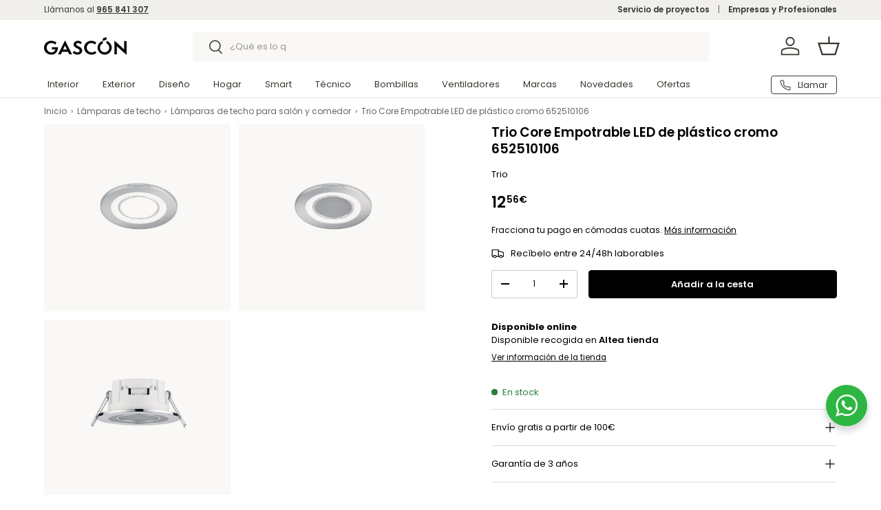

--- FILE ---
content_type: text/html; charset=utf-8
request_url: https://www.gascon.es/products/trio-core-empotrable-led-de-plastico-cromo-652510106
body_size: 58840
content:
<!doctype html>
<html class="no-js" lang="es" dir="ltr">
<head><meta charset="utf-8">
<meta name="viewport" content="width=device-width,initial-scale=1">
<title>Trio Core Empotrable LED de plástico cromo 652510106 &ndash; GASCÓN Iluminación</title><link rel="canonical" href="https://www.gascon.es/products/trio-core-empotrable-led-de-plastico-cromo-652510106"><link rel="icon" href="//www.gascon.es/cdn/shop/files/Logo_Symbol_White_JPG.jpg?crop=center&height=48&v=1742204913&width=48" type="image/jpg">
  <link rel="apple-touch-icon" href="//www.gascon.es/cdn/shop/files/Logo_Symbol_White_JPG.jpg?crop=center&height=180&v=1742204913&width=180"><meta name="description" content="Empotrable LED Trio Core de plástico cromo. Ideal para darle luz a tu salón / comedor y dormitorio. Referencia 652510106. Montaje de techo, IP20, No regulable. Bombillas incl. 1x SMD, 5W · 1x 450lm, 3000K."><meta property="og:site_name" content="GASCÓN Iluminación">
<meta property="og:url" content="https://www.gascon.es/products/trio-core-empotrable-led-de-plastico-cromo-652510106">
<meta property="og:title" content="Trio Core Empotrable LED de plástico cromo 652510106">
<meta property="og:type" content="product">
<meta property="og:description" content="Empotrable LED Trio Core de plástico cromo. Ideal para darle luz a tu salón / comedor y dormitorio. Referencia 652510106. Montaje de techo, IP20, No regulable. Bombillas incl. 1x SMD, 5W · 1x 450lm, 3000K."><meta property="og:image" content="http://www.gascon.es/cdn/shop/products/652510106.jpg?crop=center&height=1200&v=1682414291&width=1200">
  <meta property="og:image:secure_url" content="https://www.gascon.es/cdn/shop/products/652510106.jpg?crop=center&height=1200&v=1682414291&width=1200">
  <meta property="og:image:width" content="1555">
  <meta property="og:image:height" content="1200"><meta property="og:price:amount" content="12,56">
  <meta property="og:price:currency" content="EUR"><meta name="twitter:card" content="summary_large_image">
<meta name="twitter:title" content="Trio Core Empotrable LED de plástico cromo 652510106">
<meta name="twitter:description" content="Empotrable LED Trio Core de plástico cromo. Ideal para darle luz a tu salón / comedor y dormitorio. Referencia 652510106. Montaje de techo, IP20, No regulable. Bombillas incl. 1x SMD, 5W · 1x 450lm, 3000K.">
<link rel="preload" href="//www.gascon.es/cdn/shop/t/21/assets/main.css?v=86444261197107279471761215736" as="style">


<style data-shopify>
@font-face {
  font-family: Poppins;
  font-weight: 400;
  font-style: normal;
  font-display: swap;
  src: url("//www.gascon.es/cdn/fonts/poppins/poppins_n4.0ba78fa5af9b0e1a374041b3ceaadf0a43b41362.woff2") format("woff2"),
       url("//www.gascon.es/cdn/fonts/poppins/poppins_n4.214741a72ff2596839fc9760ee7a770386cf16ca.woff") format("woff");
}
@font-face {
  font-family: Poppins;
  font-weight: 700;
  font-style: normal;
  font-display: swap;
  src: url("//www.gascon.es/cdn/fonts/poppins/poppins_n7.56758dcf284489feb014a026f3727f2f20a54626.woff2") format("woff2"),
       url("//www.gascon.es/cdn/fonts/poppins/poppins_n7.f34f55d9b3d3205d2cd6f64955ff4b36f0cfd8da.woff") format("woff");
}
@font-face {
  font-family: Poppins;
  font-weight: 400;
  font-style: italic;
  font-display: swap;
  src: url("//www.gascon.es/cdn/fonts/poppins/poppins_i4.846ad1e22474f856bd6b81ba4585a60799a9f5d2.woff2") format("woff2"),
       url("//www.gascon.es/cdn/fonts/poppins/poppins_i4.56b43284e8b52fc64c1fd271f289a39e8477e9ec.woff") format("woff");
}
@font-face {
  font-family: Poppins;
  font-weight: 700;
  font-style: italic;
  font-display: swap;
  src: url("//www.gascon.es/cdn/fonts/poppins/poppins_i7.42fd71da11e9d101e1e6c7932199f925f9eea42d.woff2") format("woff2"),
       url("//www.gascon.es/cdn/fonts/poppins/poppins_i7.ec8499dbd7616004e21155106d13837fff4cf556.woff") format("woff");
}
@font-face {
  font-family: Poppins;
  font-weight: 600;
  font-style: normal;
  font-display: swap;
  src: url("//www.gascon.es/cdn/fonts/poppins/poppins_n6.aa29d4918bc243723d56b59572e18228ed0786f6.woff2") format("woff2"),
       url("//www.gascon.es/cdn/fonts/poppins/poppins_n6.5f815d845fe073750885d5b7e619ee00e8111208.woff") format("woff");
}
@font-face {
  font-family: Poppins;
  font-weight: 400;
  font-style: normal;
  font-display: swap;
  src: url("//www.gascon.es/cdn/fonts/poppins/poppins_n4.0ba78fa5af9b0e1a374041b3ceaadf0a43b41362.woff2") format("woff2"),
       url("//www.gascon.es/cdn/fonts/poppins/poppins_n4.214741a72ff2596839fc9760ee7a770386cf16ca.woff") format("woff");
}
:root {
      --bg-color: 255 255 255 / 1.0;
      --bg-color-og: 255 255 255 / 1.0;
      --heading-color: 0 0 0;
      --text-color: 0 0 0;
      --text-color-og: 0 0 0;
      --scrollbar-color: 0 0 0;
      --link-color: 0 0 0;
      --link-color-og: 0 0 0;
      --star-color: 255 194 0;--swatch-border-color-default: 204 204 204;
        --swatch-border-color-active: 128 128 128;
        --swatch-card-size: 44px;
        --swatch-variant-picker-size: 64px;--color-scheme-1-bg: 240 239 235 / 1.0;
      --color-scheme-1-grad: ;
      --color-scheme-1-heading: 0 0 0;
      --color-scheme-1-text: 0 0 0;
      --color-scheme-1-btn-bg: 0 0 0;
      --color-scheme-1-btn-text: 255 255 255;
      --color-scheme-1-btn-bg-hover: 46 46 46;--color-scheme-2-bg: 0 0 0 / 1.0;
      --color-scheme-2-grad: ;
      --color-scheme-2-heading: 255 255 255;
      --color-scheme-2-text: 255 255 255;
      --color-scheme-2-btn-bg: 255 255 255;
      --color-scheme-2-btn-text: 0 0 0;
      --color-scheme-2-btn-bg-hover: 225 225 225;--color-scheme-3-bg: 221 51 51 / 1.0;
      --color-scheme-3-grad: ;
      --color-scheme-3-heading: 255 255 255;
      --color-scheme-3-text: 255 255 255;
      --color-scheme-3-btn-bg: 255 255 255;
      --color-scheme-3-btn-text: 0 0 0;
      --color-scheme-3-btn-bg-hover: 225 225 225;

      --drawer-bg-color: 255 255 255 / 1.0;
      --drawer-text-color: 0 0 0;

      --panel-bg-color: 240 239 235 / 1.0;
      --panel-heading-color: 0 0 0;
      --panel-text-color: 0 0 0;

      --in-stock-text-color: 44 126 63;
      --low-stock-text-color: 217 160 16;
      --very-low-stock-text-color: 221 51 51;
      --no-stock-text-color: 119 119 119;
      --no-stock-backordered-text-color: 119 119 119;

      --error-bg-color: 252 237 238;
      --error-text-color: 221 51 51;
      --success-bg-color: 232 246 234;
      --success-text-color: 44 126 63;
      --info-bg-color: 228 237 250;
      --info-text-color: 26 102 210;

      --heading-font-family: Poppins, sans-serif;
      --heading-font-style: normal;
      --heading-font-weight: 600;
      --heading-scale-start: 2;

      --navigation-font-family: Poppins, sans-serif;
      --navigation-font-style: normal;
      --navigation-font-weight: 400;--heading-text-transform: none;
--subheading-text-transform: none;
      --body-font-family: Poppins, sans-serif;
      --body-font-style: normal;
      --body-font-weight: 400;
      --body-font-size: 15;

      --section-gap: 32;
      --heading-gap: calc(8 * var(--space-unit));--heading-gap: calc(6 * var(--space-unit));--grid-column-gap: 20px;--btn-bg-color: 0 0 0;
      --btn-bg-hover-color: 46 46 46;
      --btn-text-color: 255 255 255;
      --btn-bg-color-og: 0 0 0;
      --btn-text-color-og: 255 255 255;
      --btn-alt-bg-color: 255 255 255;
      --btn-alt-bg-alpha: 1.0;
      --btn-alt-text-color: 0 0 0;
      --btn-border-width: 1px;
      --btn-padding-y: 12px;

      
      --btn-border-radius: 4px;
      

      --btn-lg-border-radius: 50%;
      --btn-icon-border-radius: 50%;
      --input-with-btn-inner-radius: var(--btn-border-radius);

      --input-bg-color: 255 255 255 / 1.0;
      --input-text-color: 0 0 0;
      --input-border-width: 1px;
      --input-border-radius: 3px;
      --textarea-border-radius: 3px;
      --input-border-radius: 4px;
      --input-bg-color-diff-3: #f7f7f7;
      --input-bg-color-diff-6: #f0f0f0;

      --modal-border-radius: 3px;
      --modal-overlay-color: 0 0 0;
      --modal-overlay-opacity: 0.4;
      --drawer-border-radius: 3px;
      --overlay-border-radius: 3px;

      --custom-label-bg-color: 0 0 0 / 1.0;
      --custom-label-text-color: 255 255 255 / 1.0;--sale-label-bg-color: 221 51 51 / 1.0;
      --sale-label-text-color: 255 255 255 / 1.0;--sold-out-label-bg-color: 68 68 68 / 1.0;
      --sold-out-label-text-color: 255 255 255 / 1.0;--new-label-bg-color: 0 0 0 / 1.0;
      --new-label-text-color: 255 255 255 / 1.0;--preorder-label-bg-color: 103 170 249 / 1.0;
      --preorder-label-text-color: 255 255 255 / 1.0;

      --collection-label-color: 0 126 18 / 1.0;

      --page-width: 1590px;
      --gutter-sm: 20px;
      --gutter-md: 32px;
      --gutter-lg: 64px;

      --payment-terms-bg-color: #ffffff;

      --coll-card-bg-color: #f7f7f7;
      --coll-card-border-color: rgba(0,0,0,0);

      --card-highlight-bg-color: #F9F9F9;
      --card-highlight-text-color: 85 85 85;
      --card-highlight-border-color: #E1E1E1;--blend-bg-color: #faf8f6;

      --reading-width: 48em;
    }

    @media (max-width: 769px) {
      :root {
        --reading-width: 36em;
      }
    }
  </style><link rel="stylesheet" href="//www.gascon.es/cdn/shop/t/21/assets/main.css?v=86444261197107279471761215736">
  <script src="//www.gascon.es/cdn/shop/t/21/assets/main.js?v=129661173363203103461761215737" defer="defer"></script><link rel="preload" href="//www.gascon.es/cdn/fonts/poppins/poppins_n4.0ba78fa5af9b0e1a374041b3ceaadf0a43b41362.woff2" as="font" type="font/woff2" crossorigin fetchpriority="high"><link rel="preload" href="//www.gascon.es/cdn/fonts/poppins/poppins_n6.aa29d4918bc243723d56b59572e18228ed0786f6.woff2" as="font" type="font/woff2" crossorigin fetchpriority="high"><script>window.performance && window.performance.mark && window.performance.mark('shopify.content_for_header.start');</script><meta name="facebook-domain-verification" content="jdkdfbzvgtxpsyhx5yxutgznpa8wrs">
<meta name="google-site-verification" content="zY1V6v2kh1RiXcjct-y2cWA2ppPTAM0BFxrgGYA0TO0">
<meta id="shopify-digital-wallet" name="shopify-digital-wallet" content="/75061788960/digital_wallets/dialog">
<meta name="shopify-checkout-api-token" content="f31d1b8afee7fb7ad58cce91d2c23f0b">
<meta id="in-context-paypal-metadata" data-shop-id="75061788960" data-venmo-supported="false" data-environment="production" data-locale="es_ES" data-paypal-v4="true" data-currency="EUR">
<link rel="alternate" hreflang="x-default" href="https://www.gascon.es/products/trio-core-empotrable-led-de-plastico-cromo-652510106">
<link rel="alternate" hreflang="en" href="https://www.gascon.es/en/products/trio-core-empotrable-led-de-plastico-cromo-652510106">
<link rel="alternate" type="application/json+oembed" href="https://www.gascon.es/products/trio-core-empotrable-led-de-plastico-cromo-652510106.oembed">
<script async="async" src="/checkouts/internal/preloads.js?locale=es-ES"></script>
<link rel="preconnect" href="https://shop.app" crossorigin="anonymous">
<script async="async" src="https://shop.app/checkouts/internal/preloads.js?locale=es-ES&shop_id=75061788960" crossorigin="anonymous"></script>
<script id="apple-pay-shop-capabilities" type="application/json">{"shopId":75061788960,"countryCode":"ES","currencyCode":"EUR","merchantCapabilities":["supports3DS"],"merchantId":"gid:\/\/shopify\/Shop\/75061788960","merchantName":"GASCÓN Iluminación","requiredBillingContactFields":["postalAddress","email","phone"],"requiredShippingContactFields":["postalAddress","email","phone"],"shippingType":"shipping","supportedNetworks":["visa","maestro","masterCard","amex"],"total":{"type":"pending","label":"GASCÓN Iluminación","amount":"1.00"},"shopifyPaymentsEnabled":true,"supportsSubscriptions":true}</script>
<script id="shopify-features" type="application/json">{"accessToken":"f31d1b8afee7fb7ad58cce91d2c23f0b","betas":["rich-media-storefront-analytics"],"domain":"www.gascon.es","predictiveSearch":true,"shopId":75061788960,"locale":"es"}</script>
<script>var Shopify = Shopify || {};
Shopify.shop = "gascon2023.myshopify.com";
Shopify.locale = "es";
Shopify.currency = {"active":"EUR","rate":"1.0"};
Shopify.country = "ES";
Shopify.theme = {"name":"Copia actualizada de Copia actualizada de Copia...","id":181411053946,"schema_name":"Enterprise","schema_version":"2.0.1","theme_store_id":1657,"role":"main"};
Shopify.theme.handle = "null";
Shopify.theme.style = {"id":null,"handle":null};
Shopify.cdnHost = "www.gascon.es/cdn";
Shopify.routes = Shopify.routes || {};
Shopify.routes.root = "/";</script>
<script type="module">!function(o){(o.Shopify=o.Shopify||{}).modules=!0}(window);</script>
<script>!function(o){function n(){var o=[];function n(){o.push(Array.prototype.slice.apply(arguments))}return n.q=o,n}var t=o.Shopify=o.Shopify||{};t.loadFeatures=n(),t.autoloadFeatures=n()}(window);</script>
<script>
  window.ShopifyPay = window.ShopifyPay || {};
  window.ShopifyPay.apiHost = "shop.app\/pay";
  window.ShopifyPay.redirectState = null;
</script>
<script id="shop-js-analytics" type="application/json">{"pageType":"product"}</script>
<script defer="defer" async type="module" src="//www.gascon.es/cdn/shopifycloud/shop-js/modules/v2/client.init-shop-cart-sync_Dv_Iw91q.es.esm.js"></script>
<script defer="defer" async type="module" src="//www.gascon.es/cdn/shopifycloud/shop-js/modules/v2/chunk.common_C-BXt62u.esm.js"></script>
<script type="module">
  await import("//www.gascon.es/cdn/shopifycloud/shop-js/modules/v2/client.init-shop-cart-sync_Dv_Iw91q.es.esm.js");
await import("//www.gascon.es/cdn/shopifycloud/shop-js/modules/v2/chunk.common_C-BXt62u.esm.js");

  window.Shopify.SignInWithShop?.initShopCartSync?.({"fedCMEnabled":true,"windoidEnabled":true});

</script>
<script>
  window.Shopify = window.Shopify || {};
  if (!window.Shopify.featureAssets) window.Shopify.featureAssets = {};
  window.Shopify.featureAssets['shop-js'] = {"shop-cart-sync":["modules/v2/client.shop-cart-sync_DwEsT5gy.es.esm.js","modules/v2/chunk.common_C-BXt62u.esm.js"],"init-windoid":["modules/v2/client.init-windoid_Bj2S6qUy.es.esm.js","modules/v2/chunk.common_C-BXt62u.esm.js"],"shop-cash-offers":["modules/v2/client.shop-cash-offers_DhWhOuwq.es.esm.js","modules/v2/chunk.common_C-BXt62u.esm.js","modules/v2/chunk.modal_Bcno3bRd.esm.js"],"init-fed-cm":["modules/v2/client.init-fed-cm_CbkGgzWz.es.esm.js","modules/v2/chunk.common_C-BXt62u.esm.js"],"shop-toast-manager":["modules/v2/client.shop-toast-manager_D3hIBVoI.es.esm.js","modules/v2/chunk.common_C-BXt62u.esm.js"],"shop-button":["modules/v2/client.shop-button_DotZqTGb.es.esm.js","modules/v2/chunk.common_C-BXt62u.esm.js"],"avatar":["modules/v2/client.avatar_BTnouDA3.es.esm.js"],"init-shop-email-lookup-coordinator":["modules/v2/client.init-shop-email-lookup-coordinator_CQDAD8aE.es.esm.js","modules/v2/chunk.common_C-BXt62u.esm.js"],"init-shop-cart-sync":["modules/v2/client.init-shop-cart-sync_Dv_Iw91q.es.esm.js","modules/v2/chunk.common_C-BXt62u.esm.js"],"shop-login-button":["modules/v2/client.shop-login-button_BWMFVwNA.es.esm.js","modules/v2/chunk.common_C-BXt62u.esm.js","modules/v2/chunk.modal_Bcno3bRd.esm.js"],"pay-button":["modules/v2/client.pay-button_D3aWIBlz.es.esm.js","modules/v2/chunk.common_C-BXt62u.esm.js"],"init-shop-for-new-customer-accounts":["modules/v2/client.init-shop-for-new-customer-accounts_HtzTfcpv.es.esm.js","modules/v2/client.shop-login-button_BWMFVwNA.es.esm.js","modules/v2/chunk.common_C-BXt62u.esm.js","modules/v2/chunk.modal_Bcno3bRd.esm.js"],"init-customer-accounts-sign-up":["modules/v2/client.init-customer-accounts-sign-up_BmnTn9Tl.es.esm.js","modules/v2/client.shop-login-button_BWMFVwNA.es.esm.js","modules/v2/chunk.common_C-BXt62u.esm.js","modules/v2/chunk.modal_Bcno3bRd.esm.js"],"shop-follow-button":["modules/v2/client.shop-follow-button_DkWQK8b5.es.esm.js","modules/v2/chunk.common_C-BXt62u.esm.js","modules/v2/chunk.modal_Bcno3bRd.esm.js"],"checkout-modal":["modules/v2/client.checkout-modal_-xWn4p9a.es.esm.js","modules/v2/chunk.common_C-BXt62u.esm.js","modules/v2/chunk.modal_Bcno3bRd.esm.js"],"init-customer-accounts":["modules/v2/client.init-customer-accounts_BSaNmHeQ.es.esm.js","modules/v2/client.shop-login-button_BWMFVwNA.es.esm.js","modules/v2/chunk.common_C-BXt62u.esm.js","modules/v2/chunk.modal_Bcno3bRd.esm.js"],"lead-capture":["modules/v2/client.lead-capture_C_nzpaGi.es.esm.js","modules/v2/chunk.common_C-BXt62u.esm.js","modules/v2/chunk.modal_Bcno3bRd.esm.js"],"shop-login":["modules/v2/client.shop-login_CPKRozpn.es.esm.js","modules/v2/chunk.common_C-BXt62u.esm.js","modules/v2/chunk.modal_Bcno3bRd.esm.js"],"payment-terms":["modules/v2/client.payment-terms_DjIIn5KN.es.esm.js","modules/v2/chunk.common_C-BXt62u.esm.js","modules/v2/chunk.modal_Bcno3bRd.esm.js"]};
</script>
<script>(function() {
  var isLoaded = false;
  function asyncLoad() {
    if (isLoaded) return;
    isLoaded = true;
    var urls = ["https:\/\/sma.lis.sequra.com\/scripts\/widgets?shop=gascon2023.myshopify.com","https:\/\/s3.eu-west-1.amazonaws.com\/production-klarna-il-shopify-osm\/0b7fe7c4a98ef8166eeafee767bc667686567a25\/gascon2023.myshopify.com-1762002128511.js?shop=gascon2023.myshopify.com"];
    for (var i = 0; i < urls.length; i++) {
      var s = document.createElement('script');
      s.type = 'text/javascript';
      s.async = true;
      s.src = urls[i];
      var x = document.getElementsByTagName('script')[0];
      x.parentNode.insertBefore(s, x);
    }
  };
  if(window.attachEvent) {
    window.attachEvent('onload', asyncLoad);
  } else {
    window.addEventListener('load', asyncLoad, false);
  }
})();</script>
<script id="__st">var __st={"a":75061788960,"offset":3600,"reqid":"169c9a93-2b16-4ba1-b027-0b4a82dc4bd9-1762674674","pageurl":"www.gascon.es\/products\/trio-core-empotrable-led-de-plastico-cromo-652510106","u":"f48ba259f568","p":"product","rtyp":"product","rid":8236275138848};</script>
<script>window.ShopifyPaypalV4VisibilityTracking = true;</script>
<script id="captcha-bootstrap">!function(){'use strict';const t='contact',e='account',n='new_comment',o=[[t,t],['blogs',n],['comments',n],[t,'customer']],c=[[e,'customer_login'],[e,'guest_login'],[e,'recover_customer_password'],[e,'create_customer']],r=t=>t.map((([t,e])=>`form[action*='/${t}']:not([data-nocaptcha='true']) input[name='form_type'][value='${e}']`)).join(','),a=t=>()=>t?[...document.querySelectorAll(t)].map((t=>t.form)):[];function s(){const t=[...o],e=r(t);return a(e)}const i='password',u='form_key',d=['recaptcha-v3-token','g-recaptcha-response','h-captcha-response',i],f=()=>{try{return window.sessionStorage}catch{return}},m='__shopify_v',_=t=>t.elements[u];function p(t,e,n=!1){try{const o=window.sessionStorage,c=JSON.parse(o.getItem(e)),{data:r}=function(t){const{data:e,action:n}=t;return t[m]||n?{data:e,action:n}:{data:t,action:n}}(c);for(const[e,n]of Object.entries(r))t.elements[e]&&(t.elements[e].value=n);n&&o.removeItem(e)}catch(o){console.error('form repopulation failed',{error:o})}}const l='form_type',E='cptcha';function T(t){t.dataset[E]=!0}const w=window,h=w.document,L='Shopify',v='ce_forms',y='captcha';let A=!1;((t,e)=>{const n=(g='f06e6c50-85a8-45c8-87d0-21a2b65856fe',I='https://cdn.shopify.com/shopifycloud/storefront-forms-hcaptcha/ce_storefront_forms_captcha_hcaptcha.v1.5.2.iife.js',D={infoText:'Protegido por hCaptcha',privacyText:'Privacidad',termsText:'Términos'},(t,e,n)=>{const o=w[L][v],c=o.bindForm;if(c)return c(t,g,e,D).then(n);var r;o.q.push([[t,g,e,D],n]),r=I,A||(h.body.append(Object.assign(h.createElement('script'),{id:'captcha-provider',async:!0,src:r})),A=!0)});var g,I,D;w[L]=w[L]||{},w[L][v]=w[L][v]||{},w[L][v].q=[],w[L][y]=w[L][y]||{},w[L][y].protect=function(t,e){n(t,void 0,e),T(t)},Object.freeze(w[L][y]),function(t,e,n,w,h,L){const[v,y,A,g]=function(t,e,n){const i=e?o:[],u=t?c:[],d=[...i,...u],f=r(d),m=r(i),_=r(d.filter((([t,e])=>n.includes(e))));return[a(f),a(m),a(_),s()]}(w,h,L),I=t=>{const e=t.target;return e instanceof HTMLFormElement?e:e&&e.form},D=t=>v().includes(t);t.addEventListener('submit',(t=>{const e=I(t);if(!e)return;const n=D(e)&&!e.dataset.hcaptchaBound&&!e.dataset.recaptchaBound,o=_(e),c=g().includes(e)&&(!o||!o.value);(n||c)&&t.preventDefault(),c&&!n&&(function(t){try{if(!f())return;!function(t){const e=f();if(!e)return;const n=_(t);if(!n)return;const o=n.value;o&&e.removeItem(o)}(t);const e=Array.from(Array(32),(()=>Math.random().toString(36)[2])).join('');!function(t,e){_(t)||t.append(Object.assign(document.createElement('input'),{type:'hidden',name:u})),t.elements[u].value=e}(t,e),function(t,e){const n=f();if(!n)return;const o=[...t.querySelectorAll(`input[type='${i}']`)].map((({name:t})=>t)),c=[...d,...o],r={};for(const[a,s]of new FormData(t).entries())c.includes(a)||(r[a]=s);n.setItem(e,JSON.stringify({[m]:1,action:t.action,data:r}))}(t,e)}catch(e){console.error('failed to persist form',e)}}(e),e.submit())}));const S=(t,e)=>{t&&!t.dataset[E]&&(n(t,e.some((e=>e===t))),T(t))};for(const o of['focusin','change'])t.addEventListener(o,(t=>{const e=I(t);D(e)&&S(e,y())}));const B=e.get('form_key'),M=e.get(l),P=B&&M;t.addEventListener('DOMContentLoaded',(()=>{const t=y();if(P)for(const e of t)e.elements[l].value===M&&p(e,B);[...new Set([...A(),...v().filter((t=>'true'===t.dataset.shopifyCaptcha))])].forEach((e=>S(e,t)))}))}(h,new URLSearchParams(w.location.search),n,t,e,['guest_login'])})(!1,!0)}();</script>
<script integrity="sha256-52AcMU7V7pcBOXWImdc/TAGTFKeNjmkeM1Pvks/DTgc=" data-source-attribution="shopify.loadfeatures" defer="defer" src="//www.gascon.es/cdn/shopifycloud/storefront/assets/storefront/load_feature-81c60534.js" crossorigin="anonymous"></script>
<script crossorigin="anonymous" defer="defer" src="//www.gascon.es/cdn/shopifycloud/storefront/assets/shopify_pay/storefront-65b4c6d7.js?v=20250812"></script>
<script data-source-attribution="shopify.dynamic_checkout.dynamic.init">var Shopify=Shopify||{};Shopify.PaymentButton=Shopify.PaymentButton||{isStorefrontPortableWallets:!0,init:function(){window.Shopify.PaymentButton.init=function(){};var t=document.createElement("script");t.src="https://www.gascon.es/cdn/shopifycloud/portable-wallets/latest/portable-wallets.es.js",t.type="module",document.head.appendChild(t)}};
</script>
<script data-source-attribution="shopify.dynamic_checkout.buyer_consent">
  function portableWalletsHideBuyerConsent(e){var t=document.getElementById("shopify-buyer-consent"),n=document.getElementById("shopify-subscription-policy-button");t&&n&&(t.classList.add("hidden"),t.setAttribute("aria-hidden","true"),n.removeEventListener("click",e))}function portableWalletsShowBuyerConsent(e){var t=document.getElementById("shopify-buyer-consent"),n=document.getElementById("shopify-subscription-policy-button");t&&n&&(t.classList.remove("hidden"),t.removeAttribute("aria-hidden"),n.addEventListener("click",e))}window.Shopify?.PaymentButton&&(window.Shopify.PaymentButton.hideBuyerConsent=portableWalletsHideBuyerConsent,window.Shopify.PaymentButton.showBuyerConsent=portableWalletsShowBuyerConsent);
</script>
<script data-source-attribution="shopify.dynamic_checkout.cart.bootstrap">document.addEventListener("DOMContentLoaded",(function(){function t(){return document.querySelector("shopify-accelerated-checkout-cart, shopify-accelerated-checkout")}if(t())Shopify.PaymentButton.init();else{new MutationObserver((function(e,n){t()&&(Shopify.PaymentButton.init(),n.disconnect())})).observe(document.body,{childList:!0,subtree:!0})}}));
</script>
<script id='scb4127' type='text/javascript' async='' src='https://www.gascon.es/cdn/shopifycloud/privacy-banner/storefront-banner.js'></script><link id="shopify-accelerated-checkout-styles" rel="stylesheet" media="screen" href="https://www.gascon.es/cdn/shopifycloud/portable-wallets/latest/accelerated-checkout-backwards-compat.css" crossorigin="anonymous">
<style id="shopify-accelerated-checkout-cart">
        #shopify-buyer-consent {
  margin-top: 1em;
  display: inline-block;
  width: 100%;
}

#shopify-buyer-consent.hidden {
  display: none;
}

#shopify-subscription-policy-button {
  background: none;
  border: none;
  padding: 0;
  text-decoration: underline;
  font-size: inherit;
  cursor: pointer;
}

#shopify-subscription-policy-button::before {
  box-shadow: none;
}

      </style>
<script id="sections-script" data-sections="header,footer" defer="defer" src="//www.gascon.es/cdn/shop/t/21/compiled_assets/scripts.js?9253"></script>
<script>window.performance && window.performance.mark && window.performance.mark('shopify.content_for_header.end');</script>
<script src="//www.gascon.es/cdn/shop/t/21/assets/blur-messages.js?v=98620774460636405321761215712" defer="defer"></script>

  <script>document.documentElement.className = document.documentElement.className.replace('no-js', 'js');</script><!-- CC Custom Head Start --><script type="text/javascript">
    (function(c,l,a,r,i,t,y){
        c[a]=c[a]||function(){(c[a].q=c[a].q||[]).push(arguments)};
        t=l.createElement(r);t.async=1;t.src="https://www.clarity.ms/tag/"+i;
        y=l.getElementsByTagName(r)[0];y.parentNode.insertBefore(t,y);
    })(window, document, "clarity", "script", "jampb44q6l");
</script><!-- CC Custom Head End --><!-- BEGIN app block: shopify://apps/klaviyo-email-marketing-sms/blocks/klaviyo-onsite-embed/2632fe16-c075-4321-a88b-50b567f42507 -->












  <script async src="https://static.klaviyo.com/onsite/js/V4YgYg/klaviyo.js?company_id=V4YgYg"></script>
  <script>!function(){if(!window.klaviyo){window._klOnsite=window._klOnsite||[];try{window.klaviyo=new Proxy({},{get:function(n,i){return"push"===i?function(){var n;(n=window._klOnsite).push.apply(n,arguments)}:function(){for(var n=arguments.length,o=new Array(n),w=0;w<n;w++)o[w]=arguments[w];var t="function"==typeof o[o.length-1]?o.pop():void 0,e=new Promise((function(n){window._klOnsite.push([i].concat(o,[function(i){t&&t(i),n(i)}]))}));return e}}})}catch(n){window.klaviyo=window.klaviyo||[],window.klaviyo.push=function(){var n;(n=window._klOnsite).push.apply(n,arguments)}}}}();</script>

  
    <script id="viewed_product">
      if (item == null) {
        var _learnq = _learnq || [];

        var MetafieldReviews = null
        var MetafieldYotpoRating = null
        var MetafieldYotpoCount = null
        var MetafieldLooxRating = null
        var MetafieldLooxCount = null
        var okendoProduct = null
        var okendoProductReviewCount = null
        var okendoProductReviewAverageValue = null
        try {
          // The following fields are used for Customer Hub recently viewed in order to add reviews.
          // This information is not part of __kla_viewed. Instead, it is part of __kla_viewed_reviewed_items
          MetafieldReviews = {};
          MetafieldYotpoRating = null
          MetafieldYotpoCount = null
          MetafieldLooxRating = null
          MetafieldLooxCount = null

          okendoProduct = null
          // If the okendo metafield is not legacy, it will error, which then requires the new json formatted data
          if (okendoProduct && 'error' in okendoProduct) {
            okendoProduct = null
          }
          okendoProductReviewCount = okendoProduct ? okendoProduct.reviewCount : null
          okendoProductReviewAverageValue = okendoProduct ? okendoProduct.reviewAverageValue : null
        } catch (error) {
          console.error('Error in Klaviyo onsite reviews tracking:', error);
        }

        var item = {
          Name: "Trio Core Empotrable LED de plástico cromo 652510106",
          ProductID: 8236275138848,
          Categories: ["Focos empotrables y downlights techo","Iluminación Interior","Iluminación para Dormitorio","Iluminación para el Salón y Comedor","Iluminación para Restaurantes","Lámparas de techo","Lámparas de techo para dormitorio","Lámparas de techo para salón y comedor","Novedades","Trio Lighting"],
          ImageURL: "https://www.gascon.es/cdn/shop/products/652510106_grande.jpg?v=1682414291",
          URL: "https://www.gascon.es/products/trio-core-empotrable-led-de-plastico-cromo-652510106",
          Brand: "Trio",
          Price: "12,56€",
          Value: "12,56",
          CompareAtPrice: "0,00€"
        };
        _learnq.push(['track', 'Viewed Product', item]);
        _learnq.push(['trackViewedItem', {
          Title: item.Name,
          ItemId: item.ProductID,
          Categories: item.Categories,
          ImageUrl: item.ImageURL,
          Url: item.URL,
          Metadata: {
            Brand: item.Brand,
            Price: item.Price,
            Value: item.Value,
            CompareAtPrice: item.CompareAtPrice
          },
          metafields:{
            reviews: MetafieldReviews,
            yotpo:{
              rating: MetafieldYotpoRating,
              count: MetafieldYotpoCount,
            },
            loox:{
              rating: MetafieldLooxRating,
              count: MetafieldLooxCount,
            },
            okendo: {
              rating: okendoProductReviewAverageValue,
              count: okendoProductReviewCount,
            }
          }
        }]);
      }
    </script>
  




  <script>
    window.klaviyoReviewsProductDesignMode = false
  </script>







<!-- END app block --><script src="https://cdn.shopify.com/extensions/9118a869-43ed-4a7b-9a43-d1dbca3b0281/forms-2271/assets/shopify-forms-loader.js" type="text/javascript" defer="defer"></script>
<link href="https://monorail-edge.shopifysvc.com" rel="dns-prefetch">
<script>(function(){if ("sendBeacon" in navigator && "performance" in window) {try {var session_token_from_headers = performance.getEntriesByType('navigation')[0].serverTiming.find(x => x.name == '_s').description;} catch {var session_token_from_headers = undefined;}var session_cookie_matches = document.cookie.match(/_shopify_s=([^;]*)/);var session_token_from_cookie = session_cookie_matches && session_cookie_matches.length === 2 ? session_cookie_matches[1] : "";var session_token = session_token_from_headers || session_token_from_cookie || "";function handle_abandonment_event(e) {var entries = performance.getEntries().filter(function(entry) {return /monorail-edge.shopifysvc.com/.test(entry.name);});if (!window.abandonment_tracked && entries.length === 0) {window.abandonment_tracked = true;var currentMs = Date.now();var navigation_start = performance.timing.navigationStart;var payload = {shop_id: 75061788960,url: window.location.href,navigation_start,duration: currentMs - navigation_start,session_token,page_type: "product"};window.navigator.sendBeacon("https://monorail-edge.shopifysvc.com/v1/produce", JSON.stringify({schema_id: "online_store_buyer_site_abandonment/1.1",payload: payload,metadata: {event_created_at_ms: currentMs,event_sent_at_ms: currentMs}}));}}window.addEventListener('pagehide', handle_abandonment_event);}}());</script>
<script id="web-pixels-manager-setup">(function e(e,d,r,n,o){if(void 0===o&&(o={}),!Boolean(null===(a=null===(i=window.Shopify)||void 0===i?void 0:i.analytics)||void 0===a?void 0:a.replayQueue)){var i,a;window.Shopify=window.Shopify||{};var t=window.Shopify;t.analytics=t.analytics||{};var s=t.analytics;s.replayQueue=[],s.publish=function(e,d,r){return s.replayQueue.push([e,d,r]),!0};try{self.performance.mark("wpm:start")}catch(e){}var l=function(){var e={modern:/Edge?\/(1{2}[4-9]|1[2-9]\d|[2-9]\d{2}|\d{4,})\.\d+(\.\d+|)|Firefox\/(1{2}[4-9]|1[2-9]\d|[2-9]\d{2}|\d{4,})\.\d+(\.\d+|)|Chrom(ium|e)\/(9{2}|\d{3,})\.\d+(\.\d+|)|(Maci|X1{2}).+ Version\/(15\.\d+|(1[6-9]|[2-9]\d|\d{3,})\.\d+)([,.]\d+|)( \(\w+\)|)( Mobile\/\w+|) Safari\/|Chrome.+OPR\/(9{2}|\d{3,})\.\d+\.\d+|(CPU[ +]OS|iPhone[ +]OS|CPU[ +]iPhone|CPU IPhone OS|CPU iPad OS)[ +]+(15[._]\d+|(1[6-9]|[2-9]\d|\d{3,})[._]\d+)([._]\d+|)|Android:?[ /-](13[3-9]|1[4-9]\d|[2-9]\d{2}|\d{4,})(\.\d+|)(\.\d+|)|Android.+Firefox\/(13[5-9]|1[4-9]\d|[2-9]\d{2}|\d{4,})\.\d+(\.\d+|)|Android.+Chrom(ium|e)\/(13[3-9]|1[4-9]\d|[2-9]\d{2}|\d{4,})\.\d+(\.\d+|)|SamsungBrowser\/([2-9]\d|\d{3,})\.\d+/,legacy:/Edge?\/(1[6-9]|[2-9]\d|\d{3,})\.\d+(\.\d+|)|Firefox\/(5[4-9]|[6-9]\d|\d{3,})\.\d+(\.\d+|)|Chrom(ium|e)\/(5[1-9]|[6-9]\d|\d{3,})\.\d+(\.\d+|)([\d.]+$|.*Safari\/(?![\d.]+ Edge\/[\d.]+$))|(Maci|X1{2}).+ Version\/(10\.\d+|(1[1-9]|[2-9]\d|\d{3,})\.\d+)([,.]\d+|)( \(\w+\)|)( Mobile\/\w+|) Safari\/|Chrome.+OPR\/(3[89]|[4-9]\d|\d{3,})\.\d+\.\d+|(CPU[ +]OS|iPhone[ +]OS|CPU[ +]iPhone|CPU IPhone OS|CPU iPad OS)[ +]+(10[._]\d+|(1[1-9]|[2-9]\d|\d{3,})[._]\d+)([._]\d+|)|Android:?[ /-](13[3-9]|1[4-9]\d|[2-9]\d{2}|\d{4,})(\.\d+|)(\.\d+|)|Mobile Safari.+OPR\/([89]\d|\d{3,})\.\d+\.\d+|Android.+Firefox\/(13[5-9]|1[4-9]\d|[2-9]\d{2}|\d{4,})\.\d+(\.\d+|)|Android.+Chrom(ium|e)\/(13[3-9]|1[4-9]\d|[2-9]\d{2}|\d{4,})\.\d+(\.\d+|)|Android.+(UC? ?Browser|UCWEB|U3)[ /]?(15\.([5-9]|\d{2,})|(1[6-9]|[2-9]\d|\d{3,})\.\d+)\.\d+|SamsungBrowser\/(5\.\d+|([6-9]|\d{2,})\.\d+)|Android.+MQ{2}Browser\/(14(\.(9|\d{2,})|)|(1[5-9]|[2-9]\d|\d{3,})(\.\d+|))(\.\d+|)|K[Aa][Ii]OS\/(3\.\d+|([4-9]|\d{2,})\.\d+)(\.\d+|)/},d=e.modern,r=e.legacy,n=navigator.userAgent;return n.match(d)?"modern":n.match(r)?"legacy":"unknown"}(),u="modern"===l?"modern":"legacy",c=(null!=n?n:{modern:"",legacy:""})[u],f=function(e){return[e.baseUrl,"/wpm","/b",e.hashVersion,"modern"===e.buildTarget?"m":"l",".js"].join("")}({baseUrl:d,hashVersion:r,buildTarget:u}),m=function(e){var d=e.version,r=e.bundleTarget,n=e.surface,o=e.pageUrl,i=e.monorailEndpoint;return{emit:function(e){var a=e.status,t=e.errorMsg,s=(new Date).getTime(),l=JSON.stringify({metadata:{event_sent_at_ms:s},events:[{schema_id:"web_pixels_manager_load/3.1",payload:{version:d,bundle_target:r,page_url:o,status:a,surface:n,error_msg:t},metadata:{event_created_at_ms:s}}]});if(!i)return console&&console.warn&&console.warn("[Web Pixels Manager] No Monorail endpoint provided, skipping logging."),!1;try{return self.navigator.sendBeacon.bind(self.navigator)(i,l)}catch(e){}var u=new XMLHttpRequest;try{return u.open("POST",i,!0),u.setRequestHeader("Content-Type","text/plain"),u.send(l),!0}catch(e){return console&&console.warn&&console.warn("[Web Pixels Manager] Got an unhandled error while logging to Monorail."),!1}}}}({version:r,bundleTarget:l,surface:e.surface,pageUrl:self.location.href,monorailEndpoint:e.monorailEndpoint});try{o.browserTarget=l,function(e){var d=e.src,r=e.async,n=void 0===r||r,o=e.onload,i=e.onerror,a=e.sri,t=e.scriptDataAttributes,s=void 0===t?{}:t,l=document.createElement("script"),u=document.querySelector("head"),c=document.querySelector("body");if(l.async=n,l.src=d,a&&(l.integrity=a,l.crossOrigin="anonymous"),s)for(var f in s)if(Object.prototype.hasOwnProperty.call(s,f))try{l.dataset[f]=s[f]}catch(e){}if(o&&l.addEventListener("load",o),i&&l.addEventListener("error",i),u)u.appendChild(l);else{if(!c)throw new Error("Did not find a head or body element to append the script");c.appendChild(l)}}({src:f,async:!0,onload:function(){if(!function(){var e,d;return Boolean(null===(d=null===(e=window.Shopify)||void 0===e?void 0:e.analytics)||void 0===d?void 0:d.initialized)}()){var d=window.webPixelsManager.init(e)||void 0;if(d){var r=window.Shopify.analytics;r.replayQueue.forEach((function(e){var r=e[0],n=e[1],o=e[2];d.publishCustomEvent(r,n,o)})),r.replayQueue=[],r.publish=d.publishCustomEvent,r.visitor=d.visitor,r.initialized=!0}}},onerror:function(){return m.emit({status:"failed",errorMsg:"".concat(f," has failed to load")})},sri:function(e){var d=/^sha384-[A-Za-z0-9+/=]+$/;return"string"==typeof e&&d.test(e)}(c)?c:"",scriptDataAttributes:o}),m.emit({status:"loading"})}catch(e){m.emit({status:"failed",errorMsg:(null==e?void 0:e.message)||"Unknown error"})}}})({shopId: 75061788960,storefrontBaseUrl: "https://www.gascon.es",extensionsBaseUrl: "https://extensions.shopifycdn.com/cdn/shopifycloud/web-pixels-manager",monorailEndpoint: "https://monorail-edge.shopifysvc.com/unstable/produce_batch",surface: "storefront-renderer",enabledBetaFlags: ["2dca8a86"],webPixelsConfigList: [{"id":"2068021626","configuration":"{\"accountID\":\"V4YgYg\",\"webPixelConfig\":\"eyJlbmFibGVBZGRlZFRvQ2FydEV2ZW50cyI6IHRydWV9\"}","eventPayloadVersion":"v1","runtimeContext":"STRICT","scriptVersion":"9a3e1117c25e3d7955a2b89bcfe1cdfd","type":"APP","apiClientId":123074,"privacyPurposes":["ANALYTICS","MARKETING"],"dataSharingAdjustments":{"protectedCustomerApprovalScopes":["read_customer_address","read_customer_email","read_customer_name","read_customer_personal_data","read_customer_phone"]}},{"id":"1943372154","configuration":"{\"myshopifyDomain\":\"gascon2023.myshopify.com\"}","eventPayloadVersion":"v1","runtimeContext":"STRICT","scriptVersion":"23b97d18e2aa74363140dc29c9284e87","type":"APP","apiClientId":2775569,"privacyPurposes":["ANALYTICS","MARKETING","SALE_OF_DATA"],"dataSharingAdjustments":{"protectedCustomerApprovalScopes":[]}},{"id":"762249504","configuration":"{\"config\":\"{\\\"google_tag_ids\\\":[\\\"G-FDTP85RLZE\\\",\\\"AW-981119378\\\",\\\"GT-NSV3JKQG\\\"],\\\"target_country\\\":\\\"ES\\\",\\\"gtag_events\\\":[{\\\"type\\\":\\\"begin_checkout\\\",\\\"action_label\\\":[\\\"G-FDTP85RLZE\\\",\\\"AW-981119378\\\/WRs3CPG7grIaEJLj6tMD\\\",\\\"AW-981119378\\\/25ysCIzRzYoZEJLj6tMD\\\"]},{\\\"type\\\":\\\"search\\\",\\\"action_label\\\":[\\\"G-FDTP85RLZE\\\",\\\"AW-981119378\\\/tAzqCP27grIaEJLj6tMD\\\"]},{\\\"type\\\":\\\"view_item\\\",\\\"action_label\\\":[\\\"G-FDTP85RLZE\\\",\\\"AW-981119378\\\/ORyqCPq7grIaEJLj6tMD\\\",\\\"MC-SP16RDE5MS\\\"]},{\\\"type\\\":\\\"purchase\\\",\\\"action_label\\\":[\\\"G-FDTP85RLZE\\\",\\\"AW-981119378\\\/aznPCO67grIaEJLj6tMD\\\",\\\"MC-SP16RDE5MS\\\"]},{\\\"type\\\":\\\"page_view\\\",\\\"action_label\\\":[\\\"G-FDTP85RLZE\\\",\\\"AW-981119378\\\/1KLgCPe7grIaEJLj6tMD\\\",\\\"MC-SP16RDE5MS\\\"]},{\\\"type\\\":\\\"add_payment_info\\\",\\\"action_label\\\":[\\\"G-FDTP85RLZE\\\",\\\"AW-981119378\\\/hZesCIC8grIaEJLj6tMD\\\"]},{\\\"type\\\":\\\"add_to_cart\\\",\\\"action_label\\\":[\\\"G-FDTP85RLZE\\\",\\\"AW-981119378\\\/N_1yCPS7grIaEJLj6tMD\\\"]}],\\\"enable_monitoring_mode\\\":false}\"}","eventPayloadVersion":"v1","runtimeContext":"OPEN","scriptVersion":"b2a88bafab3e21179ed38636efcd8a93","type":"APP","apiClientId":1780363,"privacyPurposes":[],"dataSharingAdjustments":{"protectedCustomerApprovalScopes":["read_customer_address","read_customer_email","read_customer_name","read_customer_personal_data","read_customer_phone"]}},{"id":"680657184","configuration":"{\"pixelCode\":\"CKRV4KBC77U383KU9EP0\"}","eventPayloadVersion":"v1","runtimeContext":"STRICT","scriptVersion":"22e92c2ad45662f435e4801458fb78cc","type":"APP","apiClientId":4383523,"privacyPurposes":["ANALYTICS","MARKETING","SALE_OF_DATA"],"dataSharingAdjustments":{"protectedCustomerApprovalScopes":["read_customer_address","read_customer_email","read_customer_name","read_customer_personal_data","read_customer_phone"]}},{"id":"269320480","configuration":"{\"pixel_id\":\"182647181557580\",\"pixel_type\":\"facebook_pixel\",\"metaapp_system_user_token\":\"-\"}","eventPayloadVersion":"v1","runtimeContext":"OPEN","scriptVersion":"ca16bc87fe92b6042fbaa3acc2fbdaa6","type":"APP","apiClientId":2329312,"privacyPurposes":["ANALYTICS","MARKETING","SALE_OF_DATA"],"dataSharingAdjustments":{"protectedCustomerApprovalScopes":["read_customer_address","read_customer_email","read_customer_name","read_customer_personal_data","read_customer_phone"]}},{"id":"175833376","configuration":"{\"tagID\":\"2613274044409\"}","eventPayloadVersion":"v1","runtimeContext":"STRICT","scriptVersion":"18031546ee651571ed29edbe71a3550b","type":"APP","apiClientId":3009811,"privacyPurposes":["ANALYTICS","MARKETING","SALE_OF_DATA"],"dataSharingAdjustments":{"protectedCustomerApprovalScopes":["read_customer_address","read_customer_email","read_customer_name","read_customer_personal_data","read_customer_phone"]}},{"id":"107217184","eventPayloadVersion":"1","runtimeContext":"LAX","scriptVersion":"1","type":"CUSTOM","privacyPurposes":["ANALYTICS","MARKETING","SALE_OF_DATA"],"name":"Clarity"},{"id":"shopify-app-pixel","configuration":"{}","eventPayloadVersion":"v1","runtimeContext":"STRICT","scriptVersion":"0450","apiClientId":"shopify-pixel","type":"APP","privacyPurposes":["ANALYTICS","MARKETING"]},{"id":"shopify-custom-pixel","eventPayloadVersion":"v1","runtimeContext":"LAX","scriptVersion":"0450","apiClientId":"shopify-pixel","type":"CUSTOM","privacyPurposes":["ANALYTICS","MARKETING"]}],isMerchantRequest: false,initData: {"shop":{"name":"GASCÓN Iluminación","paymentSettings":{"currencyCode":"EUR"},"myshopifyDomain":"gascon2023.myshopify.com","countryCode":"ES","storefrontUrl":"https:\/\/www.gascon.es"},"customer":null,"cart":null,"checkout":null,"productVariants":[{"price":{"amount":12.56,"currencyCode":"EUR"},"product":{"title":"Trio Core Empotrable LED de plástico cromo 652510106","vendor":"Trio","id":"8236275138848","untranslatedTitle":"Trio Core Empotrable LED de plástico cromo 652510106","url":"\/products\/trio-core-empotrable-led-de-plastico-cromo-652510106","type":"Iluminación"},"id":"44961578123552","image":{"src":"\/\/www.gascon.es\/cdn\/shop\/products\/652510106.jpg?v=1682414291"},"sku":"TRI652510106","title":"Default Title","untranslatedTitle":"Default Title"}],"purchasingCompany":null},},"https://www.gascon.es/cdn","ae1676cfwd2530674p4253c800m34e853cb",{"modern":"","legacy":""},{"shopId":"75061788960","storefrontBaseUrl":"https:\/\/www.gascon.es","extensionBaseUrl":"https:\/\/extensions.shopifycdn.com\/cdn\/shopifycloud\/web-pixels-manager","surface":"storefront-renderer","enabledBetaFlags":"[\"2dca8a86\"]","isMerchantRequest":"false","hashVersion":"ae1676cfwd2530674p4253c800m34e853cb","publish":"custom","events":"[[\"page_viewed\",{}],[\"product_viewed\",{\"productVariant\":{\"price\":{\"amount\":12.56,\"currencyCode\":\"EUR\"},\"product\":{\"title\":\"Trio Core Empotrable LED de plástico cromo 652510106\",\"vendor\":\"Trio\",\"id\":\"8236275138848\",\"untranslatedTitle\":\"Trio Core Empotrable LED de plástico cromo 652510106\",\"url\":\"\/products\/trio-core-empotrable-led-de-plastico-cromo-652510106\",\"type\":\"Iluminación\"},\"id\":\"44961578123552\",\"image\":{\"src\":\"\/\/www.gascon.es\/cdn\/shop\/products\/652510106.jpg?v=1682414291\"},\"sku\":\"TRI652510106\",\"title\":\"Default Title\",\"untranslatedTitle\":\"Default Title\"}}]]"});</script><script>
  window.ShopifyAnalytics = window.ShopifyAnalytics || {};
  window.ShopifyAnalytics.meta = window.ShopifyAnalytics.meta || {};
  window.ShopifyAnalytics.meta.currency = 'EUR';
  var meta = {"product":{"id":8236275138848,"gid":"gid:\/\/shopify\/Product\/8236275138848","vendor":"Trio","type":"Iluminación","variants":[{"id":44961578123552,"price":1256,"name":"Trio Core Empotrable LED de plástico cromo 652510106","public_title":null,"sku":"TRI652510106"}],"remote":false},"page":{"pageType":"product","resourceType":"product","resourceId":8236275138848}};
  for (var attr in meta) {
    window.ShopifyAnalytics.meta[attr] = meta[attr];
  }
</script>
<script class="analytics">
  (function () {
    var customDocumentWrite = function(content) {
      var jquery = null;

      if (window.jQuery) {
        jquery = window.jQuery;
      } else if (window.Checkout && window.Checkout.$) {
        jquery = window.Checkout.$;
      }

      if (jquery) {
        jquery('body').append(content);
      }
    };

    var hasLoggedConversion = function(token) {
      if (token) {
        return document.cookie.indexOf('loggedConversion=' + token) !== -1;
      }
      return false;
    }

    var setCookieIfConversion = function(token) {
      if (token) {
        var twoMonthsFromNow = new Date(Date.now());
        twoMonthsFromNow.setMonth(twoMonthsFromNow.getMonth() + 2);

        document.cookie = 'loggedConversion=' + token + '; expires=' + twoMonthsFromNow;
      }
    }

    var trekkie = window.ShopifyAnalytics.lib = window.trekkie = window.trekkie || [];
    if (trekkie.integrations) {
      return;
    }
    trekkie.methods = [
      'identify',
      'page',
      'ready',
      'track',
      'trackForm',
      'trackLink'
    ];
    trekkie.factory = function(method) {
      return function() {
        var args = Array.prototype.slice.call(arguments);
        args.unshift(method);
        trekkie.push(args);
        return trekkie;
      };
    };
    for (var i = 0; i < trekkie.methods.length; i++) {
      var key = trekkie.methods[i];
      trekkie[key] = trekkie.factory(key);
    }
    trekkie.load = function(config) {
      trekkie.config = config || {};
      trekkie.config.initialDocumentCookie = document.cookie;
      var first = document.getElementsByTagName('script')[0];
      var script = document.createElement('script');
      script.type = 'text/javascript';
      script.onerror = function(e) {
        var scriptFallback = document.createElement('script');
        scriptFallback.type = 'text/javascript';
        scriptFallback.onerror = function(error) {
                var Monorail = {
      produce: function produce(monorailDomain, schemaId, payload) {
        var currentMs = new Date().getTime();
        var event = {
          schema_id: schemaId,
          payload: payload,
          metadata: {
            event_created_at_ms: currentMs,
            event_sent_at_ms: currentMs
          }
        };
        return Monorail.sendRequest("https://" + monorailDomain + "/v1/produce", JSON.stringify(event));
      },
      sendRequest: function sendRequest(endpointUrl, payload) {
        // Try the sendBeacon API
        if (window && window.navigator && typeof window.navigator.sendBeacon === 'function' && typeof window.Blob === 'function' && !Monorail.isIos12()) {
          var blobData = new window.Blob([payload], {
            type: 'text/plain'
          });

          if (window.navigator.sendBeacon(endpointUrl, blobData)) {
            return true;
          } // sendBeacon was not successful

        } // XHR beacon

        var xhr = new XMLHttpRequest();

        try {
          xhr.open('POST', endpointUrl);
          xhr.setRequestHeader('Content-Type', 'text/plain');
          xhr.send(payload);
        } catch (e) {
          console.log(e);
        }

        return false;
      },
      isIos12: function isIos12() {
        return window.navigator.userAgent.lastIndexOf('iPhone; CPU iPhone OS 12_') !== -1 || window.navigator.userAgent.lastIndexOf('iPad; CPU OS 12_') !== -1;
      }
    };
    Monorail.produce('monorail-edge.shopifysvc.com',
      'trekkie_storefront_load_errors/1.1',
      {shop_id: 75061788960,
      theme_id: 181411053946,
      app_name: "storefront",
      context_url: window.location.href,
      source_url: "//www.gascon.es/cdn/s/trekkie.storefront.308893168db1679b4a9f8a086857af995740364f.min.js"});

        };
        scriptFallback.async = true;
        scriptFallback.src = '//www.gascon.es/cdn/s/trekkie.storefront.308893168db1679b4a9f8a086857af995740364f.min.js';
        first.parentNode.insertBefore(scriptFallback, first);
      };
      script.async = true;
      script.src = '//www.gascon.es/cdn/s/trekkie.storefront.308893168db1679b4a9f8a086857af995740364f.min.js';
      first.parentNode.insertBefore(script, first);
    };
    trekkie.load(
      {"Trekkie":{"appName":"storefront","development":false,"defaultAttributes":{"shopId":75061788960,"isMerchantRequest":null,"themeId":181411053946,"themeCityHash":"8909414887341119349","contentLanguage":"es","currency":"EUR","eventMetadataId":"b3ba78e4-3737-40bc-99de-541aa86a4e4d"},"isServerSideCookieWritingEnabled":true,"monorailRegion":"shop_domain","enabledBetaFlags":["f0df213a"]},"Session Attribution":{},"S2S":{"facebookCapiEnabled":true,"source":"trekkie-storefront-renderer","apiClientId":580111}}
    );

    var loaded = false;
    trekkie.ready(function() {
      if (loaded) return;
      loaded = true;

      window.ShopifyAnalytics.lib = window.trekkie;

      var originalDocumentWrite = document.write;
      document.write = customDocumentWrite;
      try { window.ShopifyAnalytics.merchantGoogleAnalytics.call(this); } catch(error) {};
      document.write = originalDocumentWrite;

      window.ShopifyAnalytics.lib.page(null,{"pageType":"product","resourceType":"product","resourceId":8236275138848,"shopifyEmitted":true});

      var match = window.location.pathname.match(/checkouts\/(.+)\/(thank_you|post_purchase)/)
      var token = match? match[1]: undefined;
      if (!hasLoggedConversion(token)) {
        setCookieIfConversion(token);
        window.ShopifyAnalytics.lib.track("Viewed Product",{"currency":"EUR","variantId":44961578123552,"productId":8236275138848,"productGid":"gid:\/\/shopify\/Product\/8236275138848","name":"Trio Core Empotrable LED de plástico cromo 652510106","price":"12.56","sku":"TRI652510106","brand":"Trio","variant":null,"category":"Iluminación","nonInteraction":true,"remote":false},undefined,undefined,{"shopifyEmitted":true});
      window.ShopifyAnalytics.lib.track("monorail:\/\/trekkie_storefront_viewed_product\/1.1",{"currency":"EUR","variantId":44961578123552,"productId":8236275138848,"productGid":"gid:\/\/shopify\/Product\/8236275138848","name":"Trio Core Empotrable LED de plástico cromo 652510106","price":"12.56","sku":"TRI652510106","brand":"Trio","variant":null,"category":"Iluminación","nonInteraction":true,"remote":false,"referer":"https:\/\/www.gascon.es\/products\/trio-core-empotrable-led-de-plastico-cromo-652510106"});
      }
    });


        var eventsListenerScript = document.createElement('script');
        eventsListenerScript.async = true;
        eventsListenerScript.src = "//www.gascon.es/cdn/shopifycloud/storefront/assets/shop_events_listener-3da45d37.js";
        document.getElementsByTagName('head')[0].appendChild(eventsListenerScript);

})();</script>
<script
  defer
  src="https://www.gascon.es/cdn/shopifycloud/perf-kit/shopify-perf-kit-2.1.2.min.js"
  data-application="storefront-renderer"
  data-shop-id="75061788960"
  data-render-region="gcp-us-east1"
  data-page-type="product"
  data-theme-instance-id="181411053946"
  data-theme-name="Enterprise"
  data-theme-version="2.0.1"
  data-monorail-region="shop_domain"
  data-resource-timing-sampling-rate="10"
  data-shs="true"
  data-shs-beacon="true"
  data-shs-export-with-fetch="true"
  data-shs-logs-sample-rate="1"
></script>
</head>

<body>
  <a class="skip-link btn btn--primary visually-hidden" href="#main-content" data-ce-role="skip">Ir al contenido</a><!-- BEGIN sections: header-group -->
<div id="shopify-section-sections--25406990451066__announcement" class="shopify-section shopify-section-group-header-group cc-announcement">
<link href="//www.gascon.es/cdn/shop/t/21/assets/announcement.css?v=169968151525395839581761215707" rel="stylesheet" type="text/css" media="all" />
  <script src="//www.gascon.es/cdn/shop/t/21/assets/announcement.js?v=123267429028003703111761215708" defer="defer"></script><style data-shopify>.announcement {
      --announcement-text-color: 56 56 49;
      background-color: #f0efeb;
    }</style><announcement-bar class="announcement block text-body-small" data-slide-delay="12000">
    <div class="container">
      <div class="flex">
        <div class="announcement__col--left announcement__col--align-left announcement__slider" aria-roledescription="carousel" aria-live="off"><div class="announcement__text flex items-center m-0"  aria-roledescription="slide">
              <div class="rte"><p>Llámanos al <a href="tel:965841307" title="tel:965841307"><strong>965 841 307</strong></a></p></div>
            </div><div class="announcement__text flex items-center m-0"  aria-roledescription="slide">
              <div class="rte"><p><strong>Envíos gratis </strong>desde 100€</p></div>
            </div><div class="announcement__text flex items-center m-0"  aria-roledescription="slide">
              <div class="rte"><p><strong>Equipo de expertos </strong>a tu servicio</p></div>
            </div></div>

        
          <div class="announcement__col--right hidden md:flex md:items-center"><a href="/pages/proyectos" class="js-announcement-link font-bold">Servicio de proyectos</a><a href="/pages/empresas-y-profesionales" class="js-announcement-link font-bold no-spacer">Empresas y Profesionales</a></div></div>
    </div>
  </announcement-bar>
</div><div id="shopify-section-sections--25406990451066__header" class="shopify-section shopify-section-group-header-group cc-header">
<style data-shopify>.header {
  --bg-color: 255 255 255;
  --text-color: 56 56 49;
  --nav-bg-color: 255 255 255;
  --nav-text-color: 56 56 49;
  --nav-child-bg-color:  255 255 255;
  --nav-child-text-color: 56 56 49;
  --header-accent-color: 221 51 51;
  --search-bg-color: #ebebea;
  
  
  }</style><store-header class="header bg-theme-bg text-theme-text has-motion"data-is-sticky="true"style="--header-transition-speed: 300ms">
  <header class="header__grid header__grid--left-logo container flex flex-wrap items-center">
    <div class="header__logo logo flex js-closes-menu"><a class="logo__link inline-block" href="/"><span class="flex" style="max-width: 120px;">
              <img srcset="//www.gascon.es/cdn/shop/files/Logo_Black_PNG.png?v=1742054490&width=120, //www.gascon.es/cdn/shop/files/Logo_Black_PNG.png?v=1742054490&width=240 2x" src="//www.gascon.es/cdn/shop/files/Logo_Black_PNG.png?v=1742054490&width=240"
         style="object-position: 50.0% 50.0%" loading="eager"
         width="240"
         height="53"
         
         alt="GASCÓN Iluminación">
            </span></a></div><link rel="stylesheet" href="//www.gascon.es/cdn/shop/t/21/assets/predictive-search.css?v=21239819754936278281761215747" media="print" onload="this.media='all'"><script src="//www.gascon.es/cdn/shop/t/21/assets/predictive-search.js?v=158424367886238494141761215748" defer="defer"></script>
        <script src="//www.gascon.es/cdn/shop/t/21/assets/tabs.js?v=135558236254064818051761215778" defer="defer"></script><div class="header__search relative js-closes-menu"><link rel="stylesheet" href="//www.gascon.es/cdn/shop/t/21/assets/search-suggestions.css?v=84163686392962511531761215769" media="print" onload="this.media='all'"><predictive-search class="block" data-loading-text="Cargando..."><form class="search relative search--speech" role="search" action="/search" method="get">
    <label class="label visually-hidden" for="header-search">Buscar</label>
    <script src="//www.gascon.es/cdn/shop/t/21/assets/search-form.js?v=43677551656194261111761215768" defer="defer"></script>
    <search-form class="search__form block">
      <input type="hidden" name="options[prefix]" value="last">
      <input type="search"
             class="search__input w-full input js-search-input"
             id="header-search"
             name="q"
             placeholder="¿Qué es lo que estás buscando?"
             
               data-placeholder-one="¿Qué es lo que estás buscando?"
             
             
               data-placeholder-two="Buscar lámparas de diseño, apliques..."
             
             
               data-placeholder-three="Buscar bombillas LED, Hue, WiZ..."
             
             data-placeholder-prompts-mob="true"
             
               data-typing-speed="100"
               data-deleting-speed="60"
               data-delay-after-deleting="500"
               data-delay-before-first-delete="2000"
               data-delay-after-word-typed="2400"
             
             role="combobox"
               autocomplete="off"
               aria-autocomplete="list"
               aria-controls="predictive-search-results"
               aria-owns="predictive-search-results"
               aria-haspopup="listbox"
               aria-expanded="false"
               spellcheck="false"><button class="search__submit text-current absolute focus-inset start"><span class="visually-hidden">Buscar</span><svg width="21" height="23" viewBox="0 0 21 23" fill="currentColor" aria-hidden="true" focusable="false" role="presentation" class="icon"><path d="M14.398 14.483 19 19.514l-1.186 1.014-4.59-5.017a8.317 8.317 0 0 1-4.888 1.578C3.732 17.089 0 13.369 0 8.779S3.732.472 8.336.472c4.603 0 8.335 3.72 8.335 8.307a8.265 8.265 0 0 1-2.273 5.704ZM8.336 15.53c3.74 0 6.772-3.022 6.772-6.75 0-3.729-3.031-6.75-6.772-6.75S1.563 5.051 1.563 8.78c0 3.728 3.032 6.75 6.773 6.75Z"/></svg>
</button>
<button type="button" class="search__reset text-current vertical-center absolute focus-inset js-search-reset" hidden>
        <span class="visually-hidden">Restablecer</span>
        <svg width="24" height="24" viewBox="0 0 24 24" stroke="currentColor" stroke-width="1.5" fill="none" fill-rule="evenodd" stroke-linejoin="round" aria-hidden="true" focusable="false" role="presentation" class="icon"><path d="M5 19 19 5M5 5l14 14"/></svg>
      </button><speech-search-button class="search__speech focus-inset end hidden" tabindex="0" title="Búsqueda por voz"
          style="--speech-icon-color: #e12e44">
          <svg width="24" height="24" viewBox="0 0 24 24" aria-hidden="true" focusable="false" role="presentation" class="icon"><path fill="currentColor" d="M17.3 11c0 3-2.54 5.1-5.3 5.1S6.7 14 6.7 11H5c0 3.41 2.72 6.23 6 6.72V21h2v-3.28c3.28-.49 6-3.31 6-6.72m-8.2-6.1c0-.66.54-1.2 1.2-1.2.66 0 1.2.54 1.2 1.2l-.01 6.2c0 .66-.53 1.2-1.19 1.2-.66 0-1.2-.54-1.2-1.2M12 14a3 3 0 0 0 3-3V5a3 3 0 0 0-3-3 3 3 0 0 0-3 3v6a3 3 0 0 0 3 3Z"/></svg>
        </speech-search-button>

        <link href="//www.gascon.es/cdn/shop/t/21/assets/speech-search.css?v=47207760375520952331761215774" rel="stylesheet" type="text/css" media="all" />
        <script src="//www.gascon.es/cdn/shop/t/21/assets/speech-search.js?v=106462966657620737681761215774" defer="defer"></script></search-form><div class="js-search-results" tabindex="-1" data-predictive-search></div>
      <span class="js-search-status visually-hidden" role="status" aria-hidden="true"></span></form>
  <div class="overlay fixed top-0 right-0 bottom-0 left-0 js-search-overlay"></div></predictive-search>
      </div><div class="header__icons flex justify-end mis-auto js-closes-menu"><a class="header__icon text-current" rel="nofollow" href="https://www.gascon.es/customer_authentication/redirect?locale=es&region_country=ES">
            <svg width="24" height="24" viewBox="0 0 24 24" fill="currentColor" aria-hidden="true" focusable="false" role="presentation" class="icon"><path d="M12 2a5 5 0 1 1 0 10 5 5 0 0 1 0-10zm0 1.429a3.571 3.571 0 1 0 0 7.142 3.571 3.571 0 0 0 0-7.142zm0 10c2.558 0 5.114.471 7.664 1.411A3.571 3.571 0 0 1 22 18.19v3.096c0 .394-.32.714-.714.714H2.714A.714.714 0 0 1 2 21.286V18.19c0-1.495.933-2.833 2.336-3.35 2.55-.94 5.106-1.411 7.664-1.411zm0 1.428c-2.387 0-4.775.44-7.17 1.324a2.143 2.143 0 0 0-1.401 2.01v2.38H20.57v-2.38c0-.898-.56-1.7-1.401-2.01-2.395-.885-4.783-1.324-7.17-1.324z"/></svg>
            <span class="visually-hidden">Iniciar sesión</span>
          </a><a class="header__icon relative text-current" id="cart-icon" rel="nofollow" href="/cart" data-no-instant><svg width="21" height="19" viewBox="0 0 21 19" fill="currentColor" aria-hidden="true" focusable="false" role="presentation" class="icon"><path d="M10 6.25V.5h1.5v5.75H21l-3.818 12H3.818L0 6.25h10Zm-7.949 1.5 2.864 9h11.17l2.864-9H2.05h.001Z"/></svg><span class="visually-hidden">Cesta</span><div id="cart-icon-bubble"></div>
      </a>
    </div><main-menu class="main-menu" data-menu-sensitivity="200">
        <details class="main-menu__disclosure has-motion" open>
          <summary class="main-menu__toggle md:hidden">
            <span class="main-menu__toggle-icon" aria-hidden="true"></span>
            <span class="visually-hidden">Menú</span>
          </summary>
          <div class="main-menu__content has-motion justify-between">
            <nav aria-label="Principal">
              <ul class="main-nav"><li><details class="js-mega-nav" >
                        <summary class="main-nav__item--toggle relative js-nav-hover js-toggle">
                          <a class="main-nav__item main-nav__item--primary main-nav__item-content" href="/collections/iluminacion-interior">
                            Interior<svg width="24" height="24" viewBox="0 0 24 24" aria-hidden="true" focusable="false" role="presentation" class="icon"><path d="M20 8.5 12.5 16 5 8.5" stroke="currentColor" stroke-width="1.5" fill="none"/></svg>
                          </a>
                        </summary><div class="main-nav__child mega-nav mega-nav--sidebar has-motion">
                          <div class="container">
                            <ul class="child-nav ">
                              <li class="md:hidden">
                                <button type="button" class="main-nav__item main-nav__item--back relative js-back">
                                  <div class="main-nav__item-content text-start">
                                    <svg width="24" height="24" viewBox="0 0 24 24" fill="currentColor" aria-hidden="true" focusable="false" role="presentation" class="icon"><path d="m6.797 11.625 8.03-8.03 1.06 1.06-6.97 6.97 6.97 6.97-1.06 1.06z"/></svg> Atrás</div>
                                </button>
                              </li>

                              <li class="md:hidden">
                                <a href="/collections/iluminacion-interior" class="main-nav__item child-nav__item large-text main-nav__item-header">Interior</a>
                              </li><li><nav-menu class="js-mega-nav">
                                      <details open>
                                        <summary class="child-nav__item--toggle main-nav__item--toggle relative js-no-toggle-md nav__item--no-underline js-sidebar-hover is-visible">
                                          <div class="main-nav__item-content child-nav__collection-image w-full"><div class="main-nav__collection-image image-blend  main-nav__collection-image-circle main-nav__collection-image--flex main-nav__collection-image--large media relative">
                                                <img src="//www.gascon.es/cdn/shop/collections/Lamparas_de_Techo.jpg?v=1736356656&width=80"
         class="img-fit" loading="lazy"
         width="80"
         height=""
         
         alt="Lámparas de techo">
                                              </div><a class="child-nav__item main-nav__item main-nav__item-content" href="/collections/lamparas-de-techo" data-no-instant>Lámparas de techo<svg width="24" height="24" viewBox="0 0 24 24" aria-hidden="true" focusable="false" role="presentation" class="icon"><path d="M20 8.5 12.5 16 5 8.5" stroke="currentColor" stroke-width="1.5" fill="none"/></svg>
                                            </a>
                                          </div>
                                        </summary>

                                        <div class="disclosure__panel has-motion"><ul class="main-nav__grandchild has-motion main-nav__grandchild-grid grid grid-cols-2 gap-theme md:grid md:nav-gap-x-8 md:nav-gap-y-4 md:nav-grid-cols-4" role="list" style=""><li><a class="grandchild-nav__item main-nav__item relative" href="/collections/lamparas-techo-colgantes"><div class="media relative mb-2 w-full grandchild-nav__image image-blend"style="padding-top: 100%;"><img src="//www.gascon.es/cdn/shop/collections/Lamparas_de_Techo_Colgantes.webp?crop=center&height=300&v=1736357005&width=300"
                                                           class="img-fit"
                                                           loading="lazy"
                                                           alt="Lámparas de techo colgantes"
                                                           height="300"
                                                           width="300">
</div>Lámparas de techo colgantes</a>
                                              </li><li><a class="grandchild-nav__item main-nav__item relative" href="/collections/lamparas-de-techo-led"><div class="media relative mb-2 w-full grandchild-nav__image image-blend"style="padding-top: 100%;"><img src="//www.gascon.es/cdn/shop/collections/Lamparas_de_Techo_LED.webp?crop=center&height=300&v=1736356718&width=300"
                                                           class="img-fit"
                                                           loading="lazy"
                                                           alt="Lámparas de techo LED"
                                                           height="300"
                                                           width="300">
</div>Lámparas de techo LED</a>
                                              </li><li><a class="grandchild-nav__item main-nav__item relative" href="/collections/lamparas-de-techo-rusticas"><div class="media relative mb-2 w-full grandchild-nav__image image-blend"style="padding-top: 100%;"><img src="//www.gascon.es/cdn/shop/collections/Lamparas_de_Techo_Rusticas.webp?crop=center&height=300&v=1736356814&width=300"
                                                           class="img-fit"
                                                           loading="lazy"
                                                           alt="Lámparas de techo rústicas"
                                                           height="300"
                                                           width="300">
</div>Lámparas de techo rústicas</a>
                                              </li><li><a class="grandchild-nav__item main-nav__item relative" href="/collections/lamparas-de-techo-grandes"><div class="media relative mb-2 w-full grandchild-nav__image image-blend"style="padding-top: 100%;"><img src="//www.gascon.es/cdn/shop/collections/lamparas_de_techo_grandes_doradas_8dfb9ef5-499f-4f52-8dc0-ceb04ea5d3a6.webp?crop=center&height=300&v=1741947764&width=300"
                                                           class="img-fit"
                                                           loading="lazy"
                                                           alt="Lámparas de techo grandes"
                                                           height="300"
                                                           width="300">
</div>Lámparas de techo grandes</a>
                                              </li><li><a class="grandchild-nav__item main-nav__item relative" href="/collections/lamparas-de-techo-con-ventilador"><div class="media relative mb-2 w-full grandchild-nav__image image-blend"style="padding-top: 100%;"><img src="//www.gascon.es/cdn/shop/collections/Lamparas_de_Techo_con_Ventilador.webp?crop=center&height=300&v=1736356904&width=300"
                                                           class="img-fit"
                                                           loading="lazy"
                                                           alt="Lámparas de techo con ventilador"
                                                           height="300"
                                                           width="300">
</div>Lámparas de techo con ventilador</a>
                                              </li><li><a class="grandchild-nav__item main-nav__item relative" href="/collections/lamparas-de-techo-de-mimbre"><div class="media relative mb-2 w-full grandchild-nav__image image-blend"style="padding-top: 100%;"><img src="//www.gascon.es/cdn/shop/collections/lamparas_de_mimbre_techo.jpg?crop=center&height=300&v=1738069772&width=300"
                                                           class="img-fit"
                                                           loading="lazy"
                                                           alt="Lámparas de techo de mimbre"
                                                           height="300"
                                                           width="300">
</div>Lámparas de techo de mimbre</a>
                                              </li><li><a class="grandchild-nav__item main-nav__item relative" href="/collections/lamparas-de-techo-de-diseno"><div class="media relative mb-2 w-full grandchild-nav__image image-blend"style="padding-top: 100%;"><img src="//www.gascon.es/cdn/shop/collections/lamparas-diseno-techo-373272-Schuller-Varas-373272-lampara-oronegro-9l-1.webp?crop=center&height=300&v=1698576764&width=300"
                                                           class="img-fit"
                                                           loading="lazy"
                                                           alt="Lámparas de techo de diseño"
                                                           height="300"
                                                           width="300">
</div>Lámparas de techo de diseño</a>
                                              </li><li><a class="grandchild-nav__item main-nav__item relative" href="/collections/lamparas-de-techo-de-cristal"><div class="media relative mb-2 w-full grandchild-nav__image image-blend"style="padding-top: 100%;"><img src="//www.gascon.es/cdn/shop/collections/lamparas_de_techo_cristal.jpg?crop=center&height=300&v=1738069940&width=300"
                                                           class="img-fit"
                                                           loading="lazy"
                                                           alt="Lámparas de techo de cristal"
                                                           height="300"
                                                           width="300">
</div>Lámparas de techo de cristal</a>
                                              </li><li><a class="grandchild-nav__item main-nav__item relative" href="/collections/lamparas-de-techo-retro"><div class="media relative mb-2 w-full grandchild-nav__image image-blend"style="padding-top: 100%;"><img src="//www.gascon.es/cdn/shop/collections/lamparas_de_techo_retro.jpg?crop=center&height=300&v=1738066304&width=300"
                                                           class="img-fit"
                                                           loading="lazy"
                                                           alt="Lámparas de techo retro"
                                                           height="300"
                                                           width="300">
</div>Lámparas de techo retro</a>
                                              </li><li><a class="grandchild-nav__item main-nav__item relative" href="/collections/lamparas-de-techo-negras"><div class="media relative mb-2 w-full grandchild-nav__image image-blend"style="padding-top: 100%;"><img src="//www.gascon.es/cdn/shop/collections/lamparas_de_techo_negras.jpg?crop=center&height=300&v=1738233832&width=300"
                                                           class="img-fit"
                                                           loading="lazy"
                                                           alt="Lámparas de techo negras"
                                                           height="300"
                                                           width="300">
</div>Lámparas de techo negras</a>
                                              </li><li><a class="grandchild-nav__item main-nav__item relative" href="/collections/lamparas-de-techo-de-madera"><div class="media relative mb-2 w-full grandchild-nav__image image-blend"style="padding-top: 100%;"><img src="//www.gascon.es/cdn/shop/collections/lamparas_de_techo_madera.jpg?crop=center&height=300&v=1738070289&width=300"
                                                           class="img-fit"
                                                           loading="lazy"
                                                           alt="Lámparas de techo de madera"
                                                           height="300"
                                                           width="300">
</div>Lámparas de techo de madera</a>
                                              </li><li><a class="grandchild-nav__item main-nav__item relative" href="/collections/lamparas-de-techo-de-papel"><div class="media relative mb-2 w-full grandchild-nav__image image-blend"style="padding-top: 100%;"><img src="//www.gascon.es/cdn/shop/collections/Lamparas_de_techo_papel.webp?crop=center&height=300&v=1740918839&width=300"
                                                           class="img-fit"
                                                           loading="lazy"
                                                           alt="Lámparas de techo de papel"
                                                           height="300"
                                                           width="300">
</div>Lámparas de techo de papel</a>
                                              </li><li><a class="grandchild-nav__item main-nav__item relative" href="/collections/plafones-techo"><div class="media relative mb-2 w-full grandchild-nav__image image-blend"style="padding-top: 100%;"><img src="//www.gascon.es/cdn/shop/collections/Plafon.webp?crop=center&height=300&v=1698920693&width=300"
                                                           class="img-fit"
                                                           loading="lazy"
                                                           alt="Plafones de techo"
                                                           height="300"
                                                           width="300">
</div>Plafones de techo</a>
                                              </li><li><a class="grandchild-nav__item main-nav__item relative" href="/collections/lamparas-de-techo-doradas"><div class="media relative mb-2 w-full grandchild-nav__image image-blend"style="padding-top: 100%;"><img src="//www.gascon.es/cdn/shop/collections/lamparas_de_techo_doradas.jpg?crop=center&height=300&v=1740920668&width=300"
                                                           class="img-fit"
                                                           loading="lazy"
                                                           alt="Lámparas de techo doradas"
                                                           height="300"
                                                           width="300">
</div>Lámparas de techo doradas</a>
                                              </li><li class="col-start-1 col-end-3">
                                                <a href="/collections/lamparas-de-techo" class="main-nav__item--go">Ir a Lámparas de techo<svg width="24" height="24" viewBox="0 0 24 24" aria-hidden="true" focusable="false" role="presentation" class="icon"><path d="m9.693 4.5 7.5 7.5-7.5 7.5" stroke="currentColor" stroke-width="1.5" fill="none"/></svg>
                                                </a>
                                              </li></ul>
                                        </div>
                                      </details>
                                    </nav-menu></li><li><div class="child-nav__item--toggle flex items-center child-nav__collection-image nav__item--no-underline js-sidebar-hover"><div class="main-nav__collection-image image-blend  main-nav__collection-image-circle media relative main-nav__collection-image--flex main-nav__collection-image--large">
                                          <img src="//www.gascon.es/cdn/shop/collections/lamparas_de_techo_grandes_doradas_8dfb9ef5-499f-4f52-8dc0-ceb04ea5d3a6.webp?v=1741947764&width=80"
         class="img-fit" loading="lazy"
         width="80"
         height=""
         
         alt="Lámparas de techo grandes">
                                        </div><a class="main-nav__item child-nav__item nav__item--no-underline"
                                         href="/collections/lamparas-de-techo-grandes">Lámparas de techo grandes
                                      </a></div></li><li><div class="child-nav__item--toggle flex items-center child-nav__collection-image nav__item--no-underline js-sidebar-hover"><div class="main-nav__collection-image image-blend  main-nav__collection-image-circle media relative main-nav__collection-image--flex main-nav__collection-image--large">
                                          <img src="//www.gascon.es/cdn/shop/products/157322.jpg?v=1706699403&width=80"
         class="img-fit" loading="lazy"
         width="80"
         height=""
         
         alt="Lámparas para techos altos de 5 metros o más">
                                        </div><a class="main-nav__item child-nav__item nav__item--no-underline"
                                         href="/collections/lamparas-para-techos-de-mas-de-5-metros">Lámparas para techos altos de 5 metros o más
                                      </a></div></li><li><nav-menu class="js-mega-nav">
                                      <details open>
                                        <summary class="child-nav__item--toggle main-nav__item--toggle relative js-no-toggle-md nav__item--no-underline js-sidebar-hover">
                                          <div class="main-nav__item-content child-nav__collection-image w-full"><div class="main-nav__collection-image image-blend  main-nav__collection-image-circle main-nav__collection-image--flex main-nav__collection-image--large media relative">
                                                <img src="//www.gascon.es/cdn/shop/collections/494528_554ff5e1-0647-4d38-b501-829af44687d0.webp?v=1742495811&width=80"
         class="img-fit" loading="lazy"
         width="80"
         height=""
         
         alt="Lámparas de pie">
                                              </div><a class="child-nav__item main-nav__item main-nav__item-content" href="/collections/lamparas-de-pie" data-no-instant>Lámparas de pie<svg width="24" height="24" viewBox="0 0 24 24" aria-hidden="true" focusable="false" role="presentation" class="icon"><path d="M20 8.5 12.5 16 5 8.5" stroke="currentColor" stroke-width="1.5" fill="none"/></svg>
                                            </a>
                                          </div>
                                        </summary>

                                        <div class="disclosure__panel has-motion"><ul class="main-nav__grandchild has-motion main-nav__grandchild-grid grid grid-cols-2 gap-theme md:grid md:nav-gap-x-8 md:nav-gap-y-4 md:nav-grid-cols-4" role="list" style=""><li><a class="grandchild-nav__item main-nav__item relative" href="/collections/lamparas-de-pie-de-diseno-schuller"><div class="media relative mb-2 w-full grandchild-nav__image image-blend"style="padding-top: 100%;"><img src="//www.gascon.es/cdn/shop/collections/53447-1_copia.jpg?crop=center&height=300&v=1698772712&width=300"
                                                           class="img-fit"
                                                           loading="lazy"
                                                           alt="Lámparas de pie de diseño Schuller"
                                                           height="300"
                                                           width="300">
</div>Lámparas de pie de diseño Schuller</a>
                                              </li><li><a class="grandchild-nav__item main-nav__item relative" href="/collections/lamparas-de-pie-de-diseno-regulables-en-intensidad"><div class="media relative mb-2 w-full grandchild-nav__image image-blend"style="padding-top: 100%;"><img src="//www.gascon.es/cdn/shop/collections/6730_AMBIENTE-1-scaled.jpg?crop=center&height=300&v=1698918190&width=300"
                                                           class="img-fit"
                                                           loading="lazy"
                                                           alt="Lámparas de pie de diseño regulables en intensidad"
                                                           height="300"
                                                           width="300">
</div>Lámparas de pie de diseño regulables en intensidad</a>
                                              </li><li><a class="grandchild-nav__item main-nav__item relative" href="/collections/lamparas-de-pie-de-diseno-doradas"><div class="media relative mb-2 w-full grandchild-nav__image image-blend"style="padding-top: 100%;"><img src="//www.gascon.es/cdn/shop/collections/291025-2.jpg?crop=center&height=300&v=1698772394&width=300"
                                                           class="img-fit"
                                                           loading="lazy"
                                                           alt="Lámparas de pie de diseño doradas"
                                                           height="300"
                                                           width="300">
</div>Lámparas de pie de diseño doradas</a>
                                              </li><li><a class="grandchild-nav__item main-nav__item relative" href="/collections/lamparas-de-pie-retro"><div class="media relative mb-2 w-full grandchild-nav__image image-blend"style="padding-top: 100%;"><img src="//www.gascon.es/cdn/shop/collections/Lamparas_de_pie_retro.jpg?crop=center&height=300&v=1740915298&width=300"
                                                           class="img-fit"
                                                           loading="lazy"
                                                           alt="Lámparas de pie retro"
                                                           height="300"
                                                           width="300">
</div>Lámparas de pie retro</a>
                                              </li><li><a class="grandchild-nav__item main-nav__item relative" href="/collections/lamparas-de-pie-led"><div class="media relative mb-2 w-full grandchild-nav__image image-blend"style="padding-top: 100%;"><img src="//www.gascon.es/cdn/shop/collections/Lamparas_de_pie_LED.jpg?crop=center&height=300&v=1740917447&width=300"
                                                           class="img-fit"
                                                           loading="lazy"
                                                           alt="Lámparas de pie LED"
                                                           height="300"
                                                           width="300">
</div>Lámparas de pie LED</a>
                                              </li><li><a class="grandchild-nav__item main-nav__item relative" href="/collections/lamparas-de-pie-de-madera"><div class="media relative mb-2 w-full grandchild-nav__image image-blend"style="padding-top: 100%;"><img src="//www.gascon.es/cdn/shop/collections/Lamparas_de_pie_de_madera.jpg?crop=center&height=300&v=1740917757&width=300"
                                                           class="img-fit"
                                                           loading="lazy"
                                                           alt="Lámparas de pie de madera"
                                                           height="300"
                                                           width="300">
</div>Lámparas de pie de madera</a>
                                              </li><li><a class="grandchild-nav__item main-nav__item relative" href="/collections/lamparas-de-pie-salon"><div class="media relative mb-2 w-full grandchild-nav__image image-blend"style="padding-top: 100%;"><img src="//www.gascon.es/cdn/shop/collections/Lamparas_de_pie_salon.webp?crop=center&height=300&v=1740917993&width=300"
                                                           class="img-fit"
                                                           loading="lazy"
                                                           alt="Lámparas de pie salón"
                                                           height="300"
                                                           width="300">
</div>Lámparas de pie salón</a>
                                              </li><li><a class="grandchild-nav__item main-nav__item relative" href="/collections/lamparas-de-pie-clasicas"><div class="media relative mb-2 w-full grandchild-nav__image image-blend"style="padding-top: 100%;"><img src="//www.gascon.es/cdn/shop/collections/Lamparas_de_pie_clasicas.webp?crop=center&height=300&v=1740918369&width=300"
                                                           class="img-fit"
                                                           loading="lazy"
                                                           alt="Lámparas de pie clásicas"
                                                           height="300"
                                                           width="300">
</div>Lámparas de pie clásicas</a>
                                              </li><li><a class="grandchild-nav__item main-nav__item relative" href="/collections/lamparas-de-pie-infantiles"><div class="media relative mb-2 w-full grandchild-nav__image image-blend"style="padding-top: 100%;"><img src="//www.gascon.es/cdn/shop/collections/R5073-47.jpg?crop=center&height=300&v=1744621350&width=300"
                                                           class="img-fit"
                                                           loading="lazy"
                                                           alt="Lámparas de Pie Infantiles"
                                                           height="300"
                                                           width="300">
</div>Lámparas de Pie Infantiles</a>
                                              </li><li><a class="grandchild-nav__item main-nav__item relative" href="/collections/lamparas-de-pie-negras"><div class="media relative mb-2 w-full grandchild-nav__image image-blend"style="padding-top: 100%;"><img src="//www.gascon.es/cdn/shop/collections/Lamparas_de_pie_negras.jpg?crop=center&height=300&v=1740919055&width=300"
                                                           class="img-fit"
                                                           loading="lazy"
                                                           alt="Lámparas de pie negras"
                                                           height="300"
                                                           width="300">
</div>Lámparas de pie negras</a>
                                              </li><li><a class="grandchild-nav__item main-nav__item relative" href="/collections/lamparas-de-pie-de-diseno-doradas"><div class="media relative mb-2 w-full grandchild-nav__image image-blend"style="padding-top: 100%;"><img src="//www.gascon.es/cdn/shop/collections/291025-2.jpg?crop=center&height=300&v=1698772394&width=300"
                                                           class="img-fit"
                                                           loading="lazy"
                                                           alt="Lámparas de pie doradas"
                                                           height="300"
                                                           width="300">
</div>Lámparas de pie doradas</a>
                                              </li><li class="col-start-1 col-end-3">
                                                <a href="/collections/lamparas-de-pie" class="main-nav__item--go">Ir a Lámparas de pie<svg width="24" height="24" viewBox="0 0 24 24" aria-hidden="true" focusable="false" role="presentation" class="icon"><path d="m9.693 4.5 7.5 7.5-7.5 7.5" stroke="currentColor" stroke-width="1.5" fill="none"/></svg>
                                                </a>
                                              </li></ul>
                                        </div>
                                      </details>
                                    </nav-menu></li><li><nav-menu class="js-mega-nav">
                                      <details open>
                                        <summary class="child-nav__item--toggle main-nav__item--toggle relative js-no-toggle-md nav__item--no-underline js-sidebar-hover">
                                          <div class="main-nav__item-content child-nav__collection-image w-full"><div class="main-nav__collection-image image-blend  main-nav__collection-image-circle main-nav__collection-image--flex main-nav__collection-image--large media relative">
                                                <img src="//www.gascon.es/cdn/shop/collections/La_CC_81mparas-de-pared-image-1978-370x522.jpg?v=1742895353&width=80"
         class="img-fit" loading="lazy"
         width="80"
         height=""
         
         alt="Apliques de pared">
                                              </div><a class="child-nav__item main-nav__item main-nav__item-content" href="/collections/lamparas-de-pared" data-no-instant>Apliques de pared<svg width="24" height="24" viewBox="0 0 24 24" aria-hidden="true" focusable="false" role="presentation" class="icon"><path d="M20 8.5 12.5 16 5 8.5" stroke="currentColor" stroke-width="1.5" fill="none"/></svg>
                                            </a>
                                          </div>
                                        </summary>

                                        <div class="disclosure__panel has-motion"><ul class="main-nav__grandchild has-motion main-nav__grandchild-grid grid grid-cols-2 gap-theme md:grid md:nav-gap-x-8 md:nav-gap-y-4 md:nav-grid-cols-4" role="list" style=""><li><a class="grandchild-nav__item main-nav__item relative" href="/collections/apliques-de-pared-dormitorio"><div class="media relative mb-2 w-full grandchild-nav__image image-blend"style="padding-top: 100%;"><img src="//www.gascon.es/cdn/shop/collections/aplique-tan-tan-e27-aromas_4.jpg?crop=center&height=300&v=1745569614&width=300"
                                                           class="img-fit"
                                                           loading="lazy"
                                                           alt="Apliques de pared dormitorio"
                                                           height="300"
                                                           width="300">
</div>Apliques de pared dormitorio</a>
                                              </li><li><a class="grandchild-nav__item main-nav__item relative" href="/collections/apliques-para-bano"><div class="media relative mb-2 w-full grandchild-nav__image image-blend"style="padding-top: 100%;"><img src="//www.gascon.es/cdn/shop/collections/Apliques_para_bano.jpg?crop=center&height=300&v=1740929305&width=300"
                                                           class="img-fit"
                                                           loading="lazy"
                                                           alt="Apliques para baño"
                                                           height="300"
                                                           width="300">
</div>Apliques para baño</a>
                                              </li><li><a class="grandchild-nav__item main-nav__item relative" href="/collections/iluminacuadros"><div class="media relative mb-2 w-full grandchild-nav__image image-blend"style="padding-top: 100%;"><img src="//www.gascon.es/cdn/shop/collections/extaHR0cHM6Ly9kN3JoNXMzbnhtcHk0LmNsb3VkZnJvbnQubmV0L0NNUDQxMTQvUFIyODU4N0JJMzM4OF82MTA4MV9NQUdSSVRURV80NUNNX05JUVVFTF9NQVRFX0xFRF84V18zMDAwS19TWjQuanBn_copia.jpg?crop=center&height=300&v=1700758895&width=300"
                                                           class="img-fit"
                                                           loading="lazy"
                                                           alt="Apliques para cuadros"
                                                           height="300"
                                                           width="300">
</div>Apliques para cuadros</a>
                                              </li><li><a class="grandchild-nav__item main-nav__item relative" href="/collections/apliques-con-lector"><div class="media relative mb-2 w-full grandchild-nav__image image-blend"style="padding-top: 100%;"><img src="//www.gascon.es/cdn/shop/collections/64304-1_copia.jpg?crop=center&height=300&v=1703852227&width=300"
                                                           class="img-fit"
                                                           loading="lazy"
                                                           alt="Apliques lector cabecero"
                                                           height="300"
                                                           width="300">
</div>Apliques lector cabecero</a>
                                              </li><li><a class="grandchild-nav__item main-nav__item relative" href="/collections/apliques-de-pared-enchufables"><div class="media relative mb-2 w-full grandchild-nav__image image-blend"style="padding-top: 100%;"><img src="//www.gascon.es/cdn/shop/files/35053.jpg?crop=center&height=300&v=1695760124&width=300"
                                                           class="img-fit"
                                                           loading="lazy"
                                                           alt="Apliques de pared enchufables"
                                                           height="300"
                                                           width="300">
</div>Apliques de pared enchufables</a>
                                              </li><li><a class="grandchild-nav__item main-nav__item relative" href="/collections/apliques-de-luz-para-espejos"><div class="media relative mb-2 w-full grandchild-nav__image image-blend"style="padding-top: 100%;"><img src="//www.gascon.es/cdn/shop/collections/Apliques_para_bano_573a2583-af7d-4573-bfbb-cd662b1c238d.jpg?crop=center&height=300&v=1745570819&width=300"
                                                           class="img-fit"
                                                           loading="lazy"
                                                           alt="Apliques de luz para espejos"
                                                           height="300"
                                                           width="300">
</div>Apliques de luz para espejos</a>
                                              </li><li><a class="grandchild-nav__item main-nav__item relative" href="/collections/apliques-de-pared-negros"><div class="media relative mb-2 w-full grandchild-nav__image image-blend"style="padding-top: 100%;"><img src="//www.gascon.es/cdn/shop/collections/1001167_AMB.jpg?crop=center&height=300&v=1745571226&width=300"
                                                           class="img-fit"
                                                           loading="lazy"
                                                           alt="Apliques de pared negros"
                                                           height="300"
                                                           width="300">
</div>Apliques de pared negros</a>
                                              </li><li><a class="grandchild-nav__item main-nav__item relative" href="/collections/apliques-de-pared-madera"><div class="media relative mb-2 w-full grandchild-nav__image image-blend"style="padding-top: 100%;"><img src="//www.gascon.es/cdn/shop/collections/29844-1.jpg?crop=center&height=300&v=1745571549&width=300"
                                                           class="img-fit"
                                                           loading="lazy"
                                                           alt="Apliques de pared madera"
                                                           height="300"
                                                           width="300">
</div>Apliques de pared madera</a>
                                              </li><li><a class="grandchild-nav__item main-nav__item relative" href="/collections/apliques-de-pared-dorados"><div class="media relative mb-2 w-full grandchild-nav__image image-blend"style="padding-top: 100%;"><img src="//www.gascon.es/cdn/shop/collections/783945.jpg?crop=center&height=300&v=1745572028&width=300"
                                                           class="img-fit"
                                                           loading="lazy"
                                                           alt="Apliques de pared dorados"
                                                           height="300"
                                                           width="300">
</div>Apliques de pared dorados</a>
                                              </li><li><a class="grandchild-nav__item main-nav__item relative" href="/collections/apliques-de-pared-ratan"><div class="media relative mb-2 w-full grandchild-nav__image image-blend"style="padding-top: 100%;"><img src="//www.gascon.es/cdn/shop/collections/64309-47-1.jpg?crop=center&height=300&v=1745596529&width=300"
                                                           class="img-fit"
                                                           loading="lazy"
                                                           alt="Apliques de pared ratán"
                                                           height="300"
                                                           width="300">
</div>Apliques de pared ratán</a>
                                              </li><li><a class="grandchild-nav__item main-nav__item relative" href="/collections/apliques-de-pared-blancos"><div class="media relative mb-2 w-full grandchild-nav__image image-blend"style="padding-top: 100%;"><img src="//www.gascon.es/cdn/shop/collections/AMBIENTE_BORABORA_3.jpg?crop=center&height=300&v=1745596704&width=300"
                                                           class="img-fit"
                                                           loading="lazy"
                                                           alt="Apliques de pared blancos"
                                                           height="300"
                                                           width="300">
</div>Apliques de pared blancos</a>
                                              </li><li><a class="grandchild-nav__item main-nav__item relative" href="/collections/apliques-de-pared-vintage"><div class="media relative mb-2 w-full grandchild-nav__image image-blend"style="padding-top: 100%;"><img src="//www.gascon.es/cdn/shop/collections/200807_PT01.jpg?crop=center&height=300&v=1745596934&width=300"
                                                           class="img-fit"
                                                           loading="lazy"
                                                           alt="Apliques de pared vintage"
                                                           height="300"
                                                           width="300">
</div>Apliques de pared vintage</a>
                                              </li><li><a class="grandchild-nav__item main-nav__item relative" href="/collections/apliques-de-pared-para-escaleras"><div class="media relative mb-2 w-full grandchild-nav__image image-blend"style="padding-top: 100%;"><img src="//www.gascon.es/cdn/shop/collections/cotas-664.jpg?crop=center&height=300&v=1745597633&width=300"
                                                           class="img-fit"
                                                           loading="lazy"
                                                           alt="Apliques de pared para escaleras"
                                                           height="300"
                                                           width="300">
</div>Apliques de pared para escaleras</a>
                                              </li><li><a class="grandchild-nav__item main-nav__item relative" href="/collections/lamparas-rusticas-de-pared"><div class="media relative mb-2 w-full grandchild-nav__image image-blend"style="padding-top: 100%;"><img src="//www.gascon.es/cdn/shop/collections/200803_PT02.jpg?crop=center&height=300&v=1742894031&width=300"
                                                           class="img-fit"
                                                           loading="lazy"
                                                           alt="Apliques de pared rústicos"
                                                           height="300"
                                                           width="300">
</div>Apliques de pared rústicos</a>
                                              </li><li><a class="grandchild-nav__item main-nav__item relative" href="/collections/apliques-de-techo"><div class="media relative mb-2 w-full grandchild-nav__image image-blend"style="padding-top: 100%;"><img src="//www.gascon.es/cdn/shop/collections/Lamparas_de_Techo_con_Ventilador_a06cff2b-b13f-4516-af8a-8a9461e61aef.webp?crop=center&height=300&v=1745570460&width=300"
                                                           class="img-fit"
                                                           loading="lazy"
                                                           alt="Apliques de techo"
                                                           height="300"
                                                           width="300">
</div>Apliques de techo</a>
                                              </li><li class="col-start-1 col-end-3">
                                                <a href="/collections/lamparas-de-pared" class="main-nav__item--go">Ir a Apliques de pared<svg width="24" height="24" viewBox="0 0 24 24" aria-hidden="true" focusable="false" role="presentation" class="icon"><path d="m9.693 4.5 7.5 7.5-7.5 7.5" stroke="currentColor" stroke-width="1.5" fill="none"/></svg>
                                                </a>
                                              </li></ul>
                                        </div>
                                      </details>
                                    </nav-menu></li><li><nav-menu class="js-mega-nav">
                                      <details open>
                                        <summary class="child-nav__item--toggle main-nav__item--toggle relative js-no-toggle-md nav__item--no-underline js-sidebar-hover">
                                          <div class="main-nav__item-content child-nav__collection-image w-full"><div class="main-nav__collection-image image-blend  main-nav__collection-image-circle main-nav__collection-image--flex main-nav__collection-image--large media relative">
                                                <img src="//www.gascon.es/cdn/shop/collections/La_CC_81mparas-de-mesa-601.jpg?v=1746374880&width=80"
         class="img-fit" loading="lazy"
         width="80"
         height=""
         
         alt="Lámparas de mesa">
                                              </div><a class="child-nav__item main-nav__item main-nav__item-content" href="/collections/lamparas-de-mesa" data-no-instant>Lámparas de mesa<svg width="24" height="24" viewBox="0 0 24 24" aria-hidden="true" focusable="false" role="presentation" class="icon"><path d="M20 8.5 12.5 16 5 8.5" stroke="currentColor" stroke-width="1.5" fill="none"/></svg>
                                            </a>
                                          </div>
                                        </summary>

                                        <div class="disclosure__panel has-motion"><ul class="main-nav__grandchild has-motion main-nav__grandchild-grid grid grid-cols-2 gap-theme md:grid md:nav-gap-x-8 md:nav-gap-y-4 md:nav-grid-cols-4" role="list" style=""><li><a class="grandchild-nav__item main-nav__item relative" href="/collections/lamparas-de-mesa-de-noche"><div class="media relative mb-2 w-full grandchild-nav__image image-blend"style="padding-top: 100%;"><img src="//www.gascon.es/cdn/shop/collections/647_16058031-bfc4-4832-9a5d-926ce4287ff8.jpg?crop=center&height=300&v=1745221670&width=300"
                                                           class="img-fit"
                                                           loading="lazy"
                                                           alt="Lámparas de mesa de noche"
                                                           height="300"
                                                           width="300">
</div>Lámparas de mesa de noche</a>
                                              </li><li><a class="grandchild-nav__item main-nav__item relative" href="/collections/lamparas-de-mesa-de-salon"><div class="media relative mb-2 w-full grandchild-nav__image image-blend"style="padding-top: 100%;"><img src="//www.gascon.es/cdn/shop/collections/mdcrondosobremesanegro_1.png?crop=center&height=300&v=1745223043&width=300"
                                                           class="img-fit"
                                                           loading="lazy"
                                                           alt="Lámparas de mesa de salón"
                                                           height="300"
                                                           width="300">
</div>Lámparas de mesa de salón</a>
                                              </li><li><a class="grandchild-nav__item main-nav__item relative" href="/collections/lamparas-de-mesa-de-diseno"><div class="media relative mb-2 w-full grandchild-nav__image image-blend"style="padding-top: 100%;"><img src="//www.gascon.es/cdn/shop/collections/lamparas-diseno-mesa-225274-jpg.webp?crop=center&height=300&v=1698576625&width=300"
                                                           class="img-fit"
                                                           loading="lazy"
                                                           alt="Lámparas de mesa de diseño"
                                                           height="300"
                                                           width="300">
</div>Lámparas de mesa de diseño</a>
                                              </li><li><a class="grandchild-nav__item main-nav__item relative" href="/collections/lamparas-de-mesa-portatiles"><div class="media relative mb-2 w-full grandchild-nav__image image-blend"style="padding-top: 100%;"><img src="//www.gascon.es/cdn/shop/collections/lampara_mesa_portatil.webp?crop=center&height=300&v=1762022727&width=300"
                                                           class="img-fit"
                                                           loading="lazy"
                                                           alt="Lámparas de mesa portátiles"
                                                           height="300"
                                                           width="300">
</div>Lámparas de mesa portátiles</a>
                                              </li><li><a class="grandchild-nav__item main-nav__item relative" href="/collections/lamparas-de-mesa-vintage"><div class="media relative mb-2 w-full grandchild-nav__image image-blend"style="padding-top: 100%;"><img src="//www.gascon.es/cdn/shop/collections/7584-1.jpg?crop=center&height=300&v=1745222395&width=300"
                                                           class="img-fit"
                                                           loading="lazy"
                                                           alt="Lámparas de mesa vintage"
                                                           height="300"
                                                           width="300">
</div>Lámparas de mesa vintage</a>
                                              </li><li><a class="grandchild-nav__item main-nav__item relative" href="/collections/lamparas-de-mesa-led"><div class="media relative mb-2 w-full grandchild-nav__image image-blend"style="padding-top: 100%;"><img src="//www.gascon.es/cdn/shop/collections/56887_Koa_AM_c6d003a6-2507-4081-a2a7-245f50acb591.jpg?crop=center&height=300&v=1745221977&width=300"
                                                           class="img-fit"
                                                           loading="lazy"
                                                           alt="Lámparas de mesa LED"
                                                           height="300"
                                                           width="300">
</div>Lámparas de mesa LED</a>
                                              </li><li><a class="grandchild-nav__item main-nav__item relative" href="/collections/lamparas-de-mesa-de-ceramica"><div class="media relative mb-2 w-full grandchild-nav__image image-blend"style="padding-top: 100%;"><img src="//www.gascon.es/cdn/shop/collections/37275.jpg?crop=center&height=300&v=1745221886&width=300"
                                                           class="img-fit"
                                                           loading="lazy"
                                                           alt="Lámparas de mesa de cerámica"
                                                           height="300"
                                                           width="300">
</div>Lámparas de mesa de cerámica</a>
                                              </li><li><a class="grandchild-nav__item main-nav__item relative" href="/collections/lamparas-de-mesa-doradas"><div class="media relative mb-2 w-full grandchild-nav__image image-blend"style="padding-top: 100%;"><img src="//www.gascon.es/cdn/shop/collections/200795_AMB.jpg?crop=center&height=300&v=1745221804&width=300"
                                                           class="img-fit"
                                                           loading="lazy"
                                                           alt="Lámparas de mesa doradas"
                                                           height="300"
                                                           width="300">
</div>Lámparas de mesa doradas</a>
                                              </li><li><a class="grandchild-nav__item main-nav__item relative" href="/collections/lamparas-rusticas-de-mesa"><div class="media relative mb-2 w-full grandchild-nav__image image-blend"style="padding-top: 100%;"><img src="//www.gascon.es/cdn/shop/collections/200962_PT01.jpg?crop=center&height=300&v=1742894149&width=300"
                                                           class="img-fit"
                                                           loading="lazy"
                                                           alt="Lámparas de mesa rústicas"
                                                           height="300"
                                                           width="300">
</div>Lámparas de mesa rústicas</a>
                                              </li><li class="col-start-1 col-end-3">
                                                <a href="/collections/lamparas-de-mesa" class="main-nav__item--go">Ir a Lámparas de mesa<svg width="24" height="24" viewBox="0 0 24 24" aria-hidden="true" focusable="false" role="presentation" class="icon"><path d="m9.693 4.5 7.5 7.5-7.5 7.5" stroke="currentColor" stroke-width="1.5" fill="none"/></svg>
                                                </a>
                                              </li></ul>
                                        </div>
                                      </details>
                                    </nav-menu></li><li><div class="child-nav__item--toggle flex items-center child-nav__collection-image nav__item--no-underline js-sidebar-hover"><div class="main-nav__collection-image image-blend  main-nav__collection-image-circle media relative main-nav__collection-image--flex main-nav__collection-image--large">
                                          <img src="//www.gascon.es/cdn/shop/files/375310532-scaled.jpg?v=1695782525&width=80"
         class="img-fit" loading="lazy"
         width="80"
         height=""
         
         alt="Lámparas cálidas 2700K">
                                        </div><a class="main-nav__item child-nav__item nav__item--no-underline"
                                         href="/collections/lamparas-calidas-2700k">Lámparas cálidas 2700K
                                      </a></div></li><li><nav-menu class="js-mega-nav">
                                      <details open>
                                        <summary class="child-nav__item--toggle main-nav__item--toggle relative js-no-toggle-md nav__item--no-underline js-sidebar-hover">
                                          <div class="main-nav__item-content child-nav__collection-image w-full"><a class="child-nav__item main-nav__item main-nav__item-content" href="#" data-no-instant>Lámparas por estilos<svg width="24" height="24" viewBox="0 0 24 24" aria-hidden="true" focusable="false" role="presentation" class="icon"><path d="M20 8.5 12.5 16 5 8.5" stroke="currentColor" stroke-width="1.5" fill="none"/></svg>
                                            </a>
                                          </div>
                                        </summary>

                                        <div class="disclosure__panel has-motion"><ul class="main-nav__grandchild has-motion main-nav__grandchild-grid grid grid-cols-2 gap-theme md:grid md:nav-gap-x-8 md:nav-gap-y-4 md:nav-grid-cols-4" role="list" style=""><li><a class="grandchild-nav__item main-nav__item relative" href="/collections/lamparas-rusticas"><div class="media relative mb-2 w-full grandchild-nav__image image-blend"style="padding-top: 100%;"><img src="//www.gascon.es/cdn/shop/collections/La_CC_81mparas-ru_CC_81sticas.webp?crop=center&height=300&v=1697708409&width=300"
                                                           class="img-fit"
                                                           loading="lazy"
                                                           alt="Lámparas rústicas"
                                                           height="300"
                                                           width="300">
</div>Lámparas rústicas</a>
                                              </li><li><a class="grandchild-nav__item main-nav__item relative" href="/collections/lamparas-vintage"><div class="media relative mb-2 w-full grandchild-nav__image image-blend"style="padding-top: 100%;"><img src="//www.gascon.es/cdn/shop/collections/Banner-estilo-vintage-lamparas.webp?crop=center&height=300&v=1697708428&width=300"
                                                           class="img-fit"
                                                           loading="lazy"
                                                           alt="Lámparas vintage"
                                                           height="300"
                                                           width="300">
</div>Lámparas vintage</a>
                                              </li><li><a class="grandchild-nav__item main-nav__item relative" href="/collections/lamparas-natural-boho"><div class="media relative mb-2 w-full grandchild-nav__image image-blend"style="padding-top: 100%;"><img src="//www.gascon.es/cdn/shop/collections/Banner-estilo-natural-boho.webp?crop=center&height=300&v=1697708440&width=300"
                                                           class="img-fit"
                                                           loading="lazy"
                                                           alt="Lámparas mediterráneas / boho"
                                                           height="300"
                                                           width="300">
</div>Lámparas mediterráneas / boho</a>
                                              </li><li><a class="grandchild-nav__item main-nav__item relative" href="/collections/lamparas-nordicas"><div class="media relative mb-2 w-full grandchild-nav__image image-blend"style="padding-top: 100%;"><img src="//www.gascon.es/cdn/shop/collections/57509_Zenit_AM.webp?crop=center&height=300&v=1697708456&width=300"
                                                           class="img-fit"
                                                           loading="lazy"
                                                           alt="Lámparas nórdicas"
                                                           height="300"
                                                           width="300">
</div>Lámparas nórdicas</a>
                                              </li><li><a class="grandchild-nav__item main-nav__item relative" href="/collections/lamparas-infantiles"><div class="media relative mb-2 w-full grandchild-nav__image image-blend"style="padding-top: 100%;"><img src="//www.gascon.es/cdn/shop/collections/770.webp?crop=center&height=300&v=1697709082&width=300"
                                                           class="img-fit"
                                                           loading="lazy"
                                                           alt="Lámparas infantiles"
                                                           height="300"
                                                           width="300">
</div>Lámparas infantiles</a>
                                              </li><li><a class="grandchild-nav__item main-nav__item relative" href="/collections/lamparas-modernas"><div class="media relative mb-2 w-full grandchild-nav__image image-blend"style="padding-top: 100%;"><img src="//www.gascon.es/cdn/shop/collections/200947_AMB-2.jpg?crop=center&height=300&v=1697708704&width=300"
                                                           class="img-fit"
                                                           loading="lazy"
                                                           alt="Lámparas modernas"
                                                           height="300"
                                                           width="300">
</div>Lámparas modernas</a>
                                              </li><li><a class="grandchild-nav__item main-nav__item relative" href="/collections/lamparas-clasicas"><div class="media relative mb-2 w-full grandchild-nav__image image-blend"style="padding-top: 100%;"><img src="//www.gascon.es/cdn/shop/collections/Saima.webp?crop=center&height=300&v=1697708595&width=300"
                                                           class="img-fit"
                                                           loading="lazy"
                                                           alt="Lámparas clásicas chic"
                                                           height="300"
                                                           width="300">
</div>Lámparas clásicas chic</a>
                                              </li><li><a class="grandchild-nav__item main-nav__item relative" href="/collections/lamparas-industrial"><div class="media relative mb-2 w-full grandchild-nav__image image-blend"style="padding-top: 100%;"><img src="//www.gascon.es/cdn/shop/collections/Banner-estilo-ru_CC_81stico.webp?crop=center&height=300&v=1697708469&width=300"
                                                           class="img-fit"
                                                           loading="lazy"
                                                           alt="Lámparas industriales"
                                                           height="300"
                                                           width="300">
</div>Lámparas industriales</a>
                                              </li><li><a class="grandchild-nav__item main-nav__item relative" href="/collections/lamparas-de-techo-retro"><div class="media relative mb-2 w-full grandchild-nav__image image-blend"style="padding-top: 100%;"><img src="//www.gascon.es/cdn/shop/collections/lamparas_de_techo_retro.jpg?crop=center&height=300&v=1738066304&width=300"
                                                           class="img-fit"
                                                           loading="lazy"
                                                           alt="Lámparas retro"
                                                           height="300"
                                                           width="300">
</div>Lámparas retro</a>
                                              </li></ul>
                                        </div>
                                      </details>
                                    </nav-menu></li><li><nav-menu class="js-mega-nav">
                                      <details open>
                                        <summary class="child-nav__item--toggle main-nav__item--toggle relative js-no-toggle-md nav__item--no-underline js-sidebar-hover">
                                          <div class="main-nav__item-content child-nav__collection-image w-full"><a class="child-nav__item main-nav__item main-nav__item-content" href="#" data-no-instant>Iluminación por estancias<svg width="24" height="24" viewBox="0 0 24 24" aria-hidden="true" focusable="false" role="presentation" class="icon"><path d="M20 8.5 12.5 16 5 8.5" stroke="currentColor" stroke-width="1.5" fill="none"/></svg>
                                            </a>
                                          </div>
                                        </summary>

                                        <div class="disclosure__panel has-motion"><ul class="main-nav__grandchild has-motion main-nav__grandchild-grid grid grid-cols-2 gap-theme md:grid md:nav-gap-x-8 md:nav-gap-y-4 md:nav-grid-cols-4" role="list" style=""><li><a class="grandchild-nav__item main-nav__item relative" href="/collections/lamparas-dormitorio-habitacion"><div class="media relative mb-2 w-full grandchild-nav__image image-blend"style="padding-top: 100%;"><img src="//www.gascon.es/cdn/shop/collections/200735_AMB-1.webp?crop=center&height=300&v=1708015288&width=300"
                                                           class="img-fit"
                                                           loading="lazy"
                                                           alt="Iluminación para Dormitorio"
                                                           height="300"
                                                           width="300">
</div>Iluminación para Dormitorio</a>
                                              </li><li><a class="grandchild-nav__item main-nav__item relative" href="/collections/lamparas-salon-comedor"><div class="media relative mb-2 w-full grandchild-nav__image image-blend"style="padding-top: 100%;"><img src="//www.gascon.es/cdn/shop/collections/Iluminacion_para_el_Salon_y_Comedor.webp?crop=center&height=300&v=1742042005&width=300"
                                                           class="img-fit"
                                                           loading="lazy"
                                                           alt="Iluminación para el Salón"
                                                           height="300"
                                                           width="300">
</div>Iluminación para el Salón</a>
                                              </li><li><a class="grandchild-nav__item main-nav__item relative" href="/collections/lamparas-cocina"><div class="media relative mb-2 w-full grandchild-nav__image image-blend"style="padding-top: 100%;"><img src="//www.gascon.es/cdn/shop/collections/Iluminacion_para_Cocina.webp?crop=center&height=300&v=1742894569&width=300"
                                                           class="img-fit"
                                                           loading="lazy"
                                                           alt="Iluminación para Cocina"
                                                           height="300"
                                                           width="300">
</div>Iluminación para Cocina</a>
                                              </li><li><a class="grandchild-nav__item main-nav__item relative" href="/collections/lamparas-bano"><div class="media relative mb-2 w-full grandchild-nav__image image-blend"style="padding-top: 100%;"><img src="//www.gascon.es/cdn/shop/collections/1002218_AMB-2.jpg?crop=center&height=300&v=1697709589&width=300"
                                                           class="img-fit"
                                                           loading="lazy"
                                                           alt="Iluminación para Baño"
                                                           height="300"
                                                           width="300">
</div>Iluminación para Baño</a>
                                              </li><li><a class="grandchild-nav__item main-nav__item relative" href="/collections/lamparas-oficina-estudio"><div class="media relative mb-2 w-full grandchild-nav__image image-blend"style="padding-top: 100%;"><img src="//www.gascon.es/cdn/shop/collections/Estudio-200950_AMB.webp?crop=center&height=300&v=1697709676&width=300"
                                                           class="img-fit"
                                                           loading="lazy"
                                                           alt="Iluminación para Oficina y Despacho"
                                                           height="300"
                                                           width="300">
</div>Iluminación para Oficina y Despacho</a>
                                              </li><li><a class="grandchild-nav__item main-nav__item relative" href="/collections/lamparas-infantiles"><div class="media relative mb-2 w-full grandchild-nav__image image-blend"style="padding-top: 100%;"><img src="//www.gascon.es/cdn/shop/collections/770.webp?crop=center&height=300&v=1697709082&width=300"
                                                           class="img-fit"
                                                           loading="lazy"
                                                           alt="Iluminación Infantil"
                                                           height="300"
                                                           width="300">
</div>Iluminación Infantil</a>
                                              </li></ul>
                                        </div>
                                      </details>
                                    </nav-menu></li><li><nav-menu class="js-mega-nav">
                                      <details open>
                                        <summary class="child-nav__item--toggle main-nav__item--toggle relative js-no-toggle-md nav__item--no-underline js-sidebar-hover">
                                          <div class="main-nav__item-content child-nav__collection-image w-full"><div class="main-nav__collection-image image-blend  main-nav__collection-image-circle main-nav__collection-image--flex main-nav__collection-image--large media relative">
                                                <img src="//www.gascon.es/cdn/shop/collections/pantalla-sabina-rafia-beig-e-27-40_jpg.webp?v=1697264323&width=80"
         class="img-fit" loading="lazy"
         width="80"
         height=""
         
         alt="Accesorios">
                                              </div><a class="child-nav__item main-nav__item main-nav__item-content" href="/collections/accesorios" data-no-instant>Accesorios<svg width="24" height="24" viewBox="0 0 24 24" aria-hidden="true" focusable="false" role="presentation" class="icon"><path d="M20 8.5 12.5 16 5 8.5" stroke="currentColor" stroke-width="1.5" fill="none"/></svg>
                                            </a>
                                          </div>
                                        </summary>

                                        <div class="disclosure__panel has-motion"><ul class="main-nav__grandchild has-motion main-nav__grandchild-grid grid grid-cols-2 gap-theme md:grid md:nav-gap-x-8 md:nav-gap-y-4 md:nav-grid-cols-4" role="list" style=""><li><a class="grandchild-nav__item main-nav__item relative" href="/collections/pantallas-y-tulipas"><div class="media relative mb-2 w-full grandchild-nav__image image-blend"style="padding-top: 100%;"><img src="//www.gascon.es/cdn/shop/collections/2P0767_jpg.webp?crop=center&height=300&v=1697264485&width=300"
                                                           class="img-fit"
                                                           loading="lazy"
                                                           alt="Pantallas y tulipas"
                                                           height="300"
                                                           width="300">
</div>Pantallas y tulipas</a>
                                              </li><li class="col-start-1 col-end-3">
                                                <a href="/collections/accesorios" class="main-nav__item--go">Ir a Accesorios<svg width="24" height="24" viewBox="0 0 24 24" aria-hidden="true" focusable="false" role="presentation" class="icon"><path d="m9.693 4.5 7.5 7.5-7.5 7.5" stroke="currentColor" stroke-width="1.5" fill="none"/></svg>
                                                </a>
                                              </li></ul>
                                        </div>
                                      </details>
                                    </nav-menu></li></ul></div></div>
                      </details></li><li><details class="js-mega-nav" >
                        <summary class="main-nav__item--toggle relative js-nav-hover js-toggle">
                          <a class="main-nav__item main-nav__item--primary main-nav__item-content" href="/collections/iluminacion-exterior">
                            Exterior<svg width="24" height="24" viewBox="0 0 24 24" aria-hidden="true" focusable="false" role="presentation" class="icon"><path d="M20 8.5 12.5 16 5 8.5" stroke="currentColor" stroke-width="1.5" fill="none"/></svg>
                          </a>
                        </summary><div class="main-nav__child mega-nav mega-nav--sidebar has-motion">
                          <div class="container">
                            <ul class="child-nav ">
                              <li class="md:hidden">
                                <button type="button" class="main-nav__item main-nav__item--back relative js-back">
                                  <div class="main-nav__item-content text-start">
                                    <svg width="24" height="24" viewBox="0 0 24 24" fill="currentColor" aria-hidden="true" focusable="false" role="presentation" class="icon"><path d="m6.797 11.625 8.03-8.03 1.06 1.06-6.97 6.97 6.97 6.97-1.06 1.06z"/></svg> Atrás</div>
                                </button>
                              </li>

                              <li class="md:hidden">
                                <a href="/collections/iluminacion-exterior" class="main-nav__item child-nav__item large-text main-nav__item-header">Exterior</a>
                              </li><li><nav-menu class="js-mega-nav">
                                      <details open>
                                        <summary class="child-nav__item--toggle main-nav__item--toggle relative js-no-toggle-md nav__item--no-underline js-sidebar-hover is-visible">
                                          <div class="main-nav__item-content child-nav__collection-image w-full"><div class="main-nav__collection-image image-blend  main-nav__collection-image-circle main-nav__collection-image--flex main-nav__collection-image--large media relative">
                                                <img src="//www.gascon.es/cdn/shop/collections/colgante-exterior-albahaca-1xe27-negro-ip44-policarbonato-regx15x15-cm.webp?v=1697798709&width=80"
         class="img-fit" loading="lazy"
         width="80"
         height=""
         
         alt="Luz exterior de techo">
                                              </div><a class="child-nav__item main-nav__item main-nav__item-content" href="/collections/luz-exterior-techo" data-no-instant>Luz exterior de techo<svg width="24" height="24" viewBox="0 0 24 24" aria-hidden="true" focusable="false" role="presentation" class="icon"><path d="M20 8.5 12.5 16 5 8.5" stroke="currentColor" stroke-width="1.5" fill="none"/></svg>
                                            </a>
                                          </div>
                                        </summary>

                                        <div class="disclosure__panel has-motion"><ul class="main-nav__grandchild has-motion main-nav__grandchild-grid grid grid-cols-2 gap-theme md:grid md:nav-gap-x-8 md:nav-gap-y-4 md:nav-grid-cols-4" role="list" style=""><li><a class="grandchild-nav__item main-nav__item relative" href="/collections/colgantes-exterior"><div class="media relative mb-2 w-full grandchild-nav__image image-blend"style="padding-top: 100%;"><img src="//www.gascon.es/cdn/shop/collections/10822-2-1.webp?crop=center&height=300&v=1697361119&width=300"
                                                           class="img-fit"
                                                           loading="lazy"
                                                           alt="Colgantes de exterior"
                                                           height="300"
                                                           width="300">
</div>Colgantes de exterior</a>
                                              </li><li><a class="grandchild-nav__item main-nav__item relative" href="/collections/plafones-exterior"><div class="media relative mb-2 w-full grandchild-nav__image image-blend"style="padding-top: 100%;"><img src="//www.gascon.es/cdn/shop/collections/550.webp?crop=center&height=300&v=1697361531&width=300"
                                                           class="img-fit"
                                                           loading="lazy"
                                                           alt="Plafones de exterior"
                                                           height="300"
                                                           width="300">
</div>Plafones de exterior</a>
                                              </li><li class="col-start-1 col-end-3">
                                                <a href="/collections/luz-exterior-techo" class="main-nav__item--go">Ir a Luz exterior de techo<svg width="24" height="24" viewBox="0 0 24 24" aria-hidden="true" focusable="false" role="presentation" class="icon"><path d="m9.693 4.5 7.5 7.5-7.5 7.5" stroke="currentColor" stroke-width="1.5" fill="none"/></svg>
                                                </a>
                                              </li></ul>
                                        </div>
                                      </details>
                                    </nav-menu></li><li><nav-menu class="js-mega-nav">
                                      <details open>
                                        <summary class="child-nav__item--toggle main-nav__item--toggle relative js-no-toggle-md nav__item--no-underline js-sidebar-hover">
                                          <div class="main-nav__item-content child-nav__collection-image w-full"><div class="main-nav__collection-image image-blend  main-nav__collection-image-circle main-nav__collection-image--flex main-nav__collection-image--large media relative">
                                                <img src="//www.gascon.es/cdn/shop/collections/aplique-exterior-maca-1xe27-negro-ip44-policarbonato-24-5x17x22-3-cm.png?v=1697363262&width=80"
         class="img-fit" loading="lazy"
         width="80"
         height=""
         
         alt="Luz exterior de pared">
                                              </div><a class="child-nav__item main-nav__item main-nav__item-content" href="/collections/luz-exterior-pared" data-no-instant>Luz exterior de pared<svg width="24" height="24" viewBox="0 0 24 24" aria-hidden="true" focusable="false" role="presentation" class="icon"><path d="M20 8.5 12.5 16 5 8.5" stroke="currentColor" stroke-width="1.5" fill="none"/></svg>
                                            </a>
                                          </div>
                                        </summary>

                                        <div class="disclosure__panel has-motion"><ul class="main-nav__grandchild has-motion main-nav__grandchild-grid grid grid-cols-2 gap-theme md:grid md:nav-gap-x-8 md:nav-gap-y-4 md:nav-grid-cols-4" role="list" style=""><li><a class="grandchild-nav__item main-nav__item relative" href="/collections/apliques-exterior"><div class="media relative mb-2 w-full grandchild-nav__image image-blend"style="padding-top: 100%;"><img src="//www.gascon.es/cdn/shop/collections/7828_AMBIENTE-2.jpg?crop=center&height=300&v=1697363104&width=300"
                                                           class="img-fit"
                                                           loading="lazy"
                                                           alt="Apliques de exterior"
                                                           height="300"
                                                           width="300">
</div>Apliques de exterior</a>
                                              </li><li><a class="grandchild-nav__item main-nav__item relative" href="/collections/empotrables-de-pared-exterior"><div class="media relative mb-2 w-full grandchild-nav__image image-blend"style="padding-top: 100%;"><img src="//www.gascon.es/cdn/shop/collections/7018_ambiente.jpg?crop=center&height=300&v=1697361703&width=300"
                                                           class="img-fit"
                                                           loading="lazy"
                                                           alt="Empotrables de pared exterior"
                                                           height="300"
                                                           width="300">
</div>Empotrables de pared exterior</a>
                                              </li><li class="col-start-1 col-end-3">
                                                <a href="/collections/luz-exterior-pared" class="main-nav__item--go">Ir a Luz exterior de pared<svg width="24" height="24" viewBox="0 0 24 24" aria-hidden="true" focusable="false" role="presentation" class="icon"><path d="m9.693 4.5 7.5 7.5-7.5 7.5" stroke="currentColor" stroke-width="1.5" fill="none"/></svg>
                                                </a>
                                              </li></ul>
                                        </div>
                                      </details>
                                    </nav-menu></li><li><nav-menu class="js-mega-nav">
                                      <details open>
                                        <summary class="child-nav__item--toggle main-nav__item--toggle relative js-no-toggle-md nav__item--no-underline js-sidebar-hover">
                                          <div class="main-nav__item-content child-nav__collection-image w-full"><div class="main-nav__collection-image image-blend  main-nav__collection-image-circle main-nav__collection-image--flex main-nav__collection-image--large media relative">
                                                <img src="//www.gascon.es/cdn/shop/collections/R52176102-800x534_jpg.webp?v=1697366409&width=80"
         class="img-fit" loading="lazy"
         width="80"
         height=""
         
         alt="Sobremesas de exterior">
                                              </div><a class="child-nav__item main-nav__item main-nav__item-content" href="/collections/sobremesas-de-exterior" data-no-instant>Sobremesas de exterior<svg width="24" height="24" viewBox="0 0 24 24" aria-hidden="true" focusable="false" role="presentation" class="icon"><path d="M20 8.5 12.5 16 5 8.5" stroke="currentColor" stroke-width="1.5" fill="none"/></svg>
                                            </a>
                                          </div>
                                        </summary>

                                        <div class="disclosure__panel has-motion"><ul class="main-nav__grandchild has-motion main-nav__grandchild-grid grid grid-cols-2 gap-theme md:grid md:nav-gap-x-8 md:nav-gap-y-4 md:nav-grid-cols-4" role="list" style=""><li><a class="grandchild-nav__item main-nav__item relative" href="/collections/sobremesas-portatiles-de-exterior"><div class="media relative mb-2 w-full grandchild-nav__image image-blend"style="padding-top: 100%;"><img src="//www.gascon.es/cdn/shop/products/R57080101.jpg?crop=center&height=300&v=1682414049&width=300"
                                                           class="img-fit"
                                                           loading="lazy"
                                                           alt="Sobremesas portátiles de exterior"
                                                           height="300"
                                                           width="300">
</div>Sobremesas portátiles de exterior</a>
                                              </li><li><a class="grandchild-nav__item main-nav__item relative" href="/collections/sobremesas-led-de-exterior"><div class="media relative mb-2 w-full grandchild-nav__image image-blend"style="padding-top: 100%;"><img src="//www.gascon.es/cdn/shop/files/551869.jpg?crop=center&height=300&v=1741535027&width=300"
                                                           class="img-fit"
                                                           loading="lazy"
                                                           alt="Sobremesas LED de exterior"
                                                           height="300"
                                                           width="300">
</div>Sobremesas LED de exterior</a>
                                              </li><li class="col-start-1 col-end-3">
                                                <a href="/collections/sobremesas-de-exterior" class="main-nav__item--go">Ir a Sobremesas de exterior<svg width="24" height="24" viewBox="0 0 24 24" aria-hidden="true" focusable="false" role="presentation" class="icon"><path d="m9.693 4.5 7.5 7.5-7.5 7.5" stroke="currentColor" stroke-width="1.5" fill="none"/></svg>
                                                </a>
                                              </li></ul>
                                        </div>
                                      </details>
                                    </nav-menu></li><li><nav-menu class="js-mega-nav">
                                      <details open>
                                        <summary class="child-nav__item--toggle main-nav__item--toggle relative js-no-toggle-md nav__item--no-underline js-sidebar-hover">
                                          <div class="main-nav__item-content child-nav__collection-image w-full"><div class="main-nav__collection-image image-blend  main-nav__collection-image-circle main-nav__collection-image--flex main-nav__collection-image--large media relative">
                                                <img src="//www.gascon.es/cdn/shop/collections/extaHR0cHM6Ly9kN3JoNXMzbnhtcHk0LmNsb3VkZnJvbnQubmV0L0NNUDQxMTQvMS9QUjI5MzczQkk0NzgxXzcwNzcyX05BTEFfU09CUkVNVVJPX0dSSVNfT1NDVVJPXzF4RTI3XzE1V19TWjIuanBn.webp?v=1719395961&width=80"
         class="img-fit" loading="lazy"
         width="80"
         height=""
         
         alt="Luz exterior de suelo">
                                              </div><a class="child-nav__item main-nav__item main-nav__item-content" href="/collections/luz-exterior-suelo" data-no-instant>Luz exterior de suelo<svg width="24" height="24" viewBox="0 0 24 24" aria-hidden="true" focusable="false" role="presentation" class="icon"><path d="M20 8.5 12.5 16 5 8.5" stroke="currentColor" stroke-width="1.5" fill="none"/></svg>
                                            </a>
                                          </div>
                                        </summary>

                                        <div class="disclosure__panel has-motion"><ul class="main-nav__grandchild has-motion main-nav__grandchild-grid grid grid-cols-2 gap-theme md:grid md:nav-gap-x-8 md:nav-gap-y-4 md:nav-grid-cols-4" role="list" style=""><li><a class="grandchild-nav__item main-nav__item relative" href="/collections/balizas"><div class="media relative mb-2 w-full grandchild-nav__image image-blend"style="padding-top: 100%;"><img src="//www.gascon.es/cdn/shop/collections/401860142_A_1.jpg?crop=center&height=300&v=1697364093&width=300"
                                                           class="img-fit"
                                                           loading="lazy"
                                                           alt="Balizas y sobremuros"
                                                           height="300"
                                                           width="300">
</div>Balizas y sobremuros</a>
                                              </li><li><a class="grandchild-nav__item main-nav__item relative" href="/collections/empotrable-de-suelo-exterior"><div class="media relative mb-2 w-full grandchild-nav__image image-blend"style="padding-top: 100%;"><img src="//www.gascon.es/cdn/shop/collections/821660107-Empotrable-suelo-exterior.webp?crop=center&height=300&v=1697364354&width=300"
                                                           class="img-fit"
                                                           loading="lazy"
                                                           alt="Empotrables de suelo exterior"
                                                           height="300"
                                                           width="300">
</div>Empotrables de suelo exterior</a>
                                              </li><li><a class="grandchild-nav__item main-nav__item relative" href="/collections/estacas-pinchos"><div class="media relative mb-2 w-full grandchild-nav__image image-blend"style="padding-top: 100%;"><img src="//www.gascon.es/cdn/shop/collections/404960142_Estacas-Pinchos_exterior.jpg?crop=center&height=300&v=1697364153&width=300"
                                                           class="img-fit"
                                                           loading="lazy"
                                                           alt="Estacas y pinchos"
                                                           height="300"
                                                           width="300">
</div>Estacas y pinchos</a>
                                              </li><li><a class="grandchild-nav__item main-nav__item relative" href="/collections/farolas"><div class="media relative mb-2 w-full grandchild-nav__image image-blend"style="padding-top: 100%;"><img src="//www.gascon.es/cdn/shop/collections/421560242-Farola-exterior.webp?crop=center&height=300&v=1697364344&width=300"
                                                           class="img-fit"
                                                           loading="lazy"
                                                           alt="Farolas"
                                                           height="300"
                                                           width="300">
</div>Farolas</a>
                                              </li><li><a class="grandchild-nav__item main-nav__item relative" href="/collections/lamparas-de-pie-exterior"><div class="media relative mb-2 w-full grandchild-nav__image image-blend"style="padding-top: 100%;"><img src="//www.gascon.es/cdn/shop/collections/71263-1.jpg?crop=center&height=300&v=1697364250&width=300"
                                                           class="img-fit"
                                                           loading="lazy"
                                                           alt="Lámparas de pie exterior"
                                                           height="300"
                                                           width="300">
</div>Lámparas de pie exterior</a>
                                              </li><li class="col-start-1 col-end-3">
                                                <a href="/collections/luz-exterior-suelo" class="main-nav__item--go">Ir a Luz exterior de suelo<svg width="24" height="24" viewBox="0 0 24 24" aria-hidden="true" focusable="false" role="presentation" class="icon"><path d="m9.693 4.5 7.5 7.5-7.5 7.5" stroke="currentColor" stroke-width="1.5" fill="none"/></svg>
                                                </a>
                                              </li></ul>
                                        </div>
                                      </details>
                                    </nav-menu></li><li><nav-menu class="js-mega-nav">
                                      <details open>
                                        <summary class="child-nav__item--toggle main-nav__item--toggle relative js-no-toggle-md nav__item--no-underline js-sidebar-hover">
                                          <div class="main-nav__item-content child-nav__collection-image w-full"><div class="main-nav__collection-image image-blend  main-nav__collection-image-circle main-nav__collection-image--flex main-nav__collection-image--large media relative">
                                                <img src="//www.gascon.es/cdn/shop/collections/aplique-solar-15w-5000k-kira-negro-200-lm-ip55-13x5x10-cm-sensor-movimiento-y-crepusc.webp?v=1697366251&width=80"
         class="img-fit" loading="lazy"
         width="80"
         height=""
         
         alt="Lámparas solares">
                                              </div><a class="child-nav__item main-nav__item main-nav__item-content" href="/collections/iluminacion-exterior-solar" data-no-instant>Lámparas solares<svg width="24" height="24" viewBox="0 0 24 24" aria-hidden="true" focusable="false" role="presentation" class="icon"><path d="M20 8.5 12.5 16 5 8.5" stroke="currentColor" stroke-width="1.5" fill="none"/></svg>
                                            </a>
                                          </div>
                                        </summary>

                                        <div class="disclosure__panel has-motion"><ul class="main-nav__grandchild has-motion main-nav__grandchild-grid grid grid-cols-2 gap-theme md:grid md:nav-gap-x-8 md:nav-gap-y-4 md:nav-grid-cols-4" role="list" style=""><li><a class="grandchild-nav__item main-nav__item relative" href="/collections/lamparas-solar-de-pared"><div class="media relative mb-2 w-full grandchild-nav__image image-blend"style="padding-top: 100%;"><img src="//www.gascon.es/cdn/shop/collections/Exterior-solar-pared.webp?crop=center&height=300&v=1697366206&width=300"
                                                           class="img-fit"
                                                           loading="lazy"
                                                           alt="Lámparas solares de pared"
                                                           height="300"
                                                           width="300">
</div>Lámparas solares de pared</a>
                                              </li><li><a class="grandchild-nav__item main-nav__item relative" href="/collections/lamparas-solar-de-suelo"><div class="media relative mb-2 w-full grandchild-nav__image image-blend"style="padding-top: 100%;"><img src="//www.gascon.es/cdn/shop/collections/Exterior_solar_suelo.jpg?crop=center&height=300&v=1697366171&width=300"
                                                           class="img-fit"
                                                           loading="lazy"
                                                           alt="Lámparas solares de suelo"
                                                           height="300"
                                                           width="300">
</div>Lámparas solares de suelo</a>
                                              </li><li class="col-start-1 col-end-3">
                                                <a href="/collections/iluminacion-exterior-solar" class="main-nav__item--go">Ir a Lámparas solares<svg width="24" height="24" viewBox="0 0 24 24" aria-hidden="true" focusable="false" role="presentation" class="icon"><path d="m9.693 4.5 7.5 7.5-7.5 7.5" stroke="currentColor" stroke-width="1.5" fill="none"/></svg>
                                                </a>
                                              </li></ul>
                                        </div>
                                      </details>
                                    </nav-menu></li><li><nav-menu class="js-mega-nav">
                                      <details open>
                                        <summary class="child-nav__item--toggle main-nav__item--toggle relative js-no-toggle-md nav__item--no-underline js-sidebar-hover">
                                          <div class="main-nav__item-content child-nav__collection-image w-full"><div class="main-nav__collection-image image-blend  main-nav__collection-image-circle main-nav__collection-image--flex main-nav__collection-image--large media relative">
                                                <img src="//www.gascon.es/cdn/shop/collections/aplique-solar-25w-6000k-kira-negro-450lm-ip65-14x9x8cm-sensor-mov-y-crepusc_jpg.webp?v=1697365648&width=80"
         class="img-fit" loading="lazy"
         width="80"
         height=""
         
         alt="Lámparas exterior con sensor de movimiento">
                                              </div><a class="child-nav__item main-nav__item main-nav__item-content" href="/collections/lamparas-exterior-con-sensor-de-movimiento" data-no-instant>Lámparas exterior con sensor de movimiento<svg width="24" height="24" viewBox="0 0 24 24" aria-hidden="true" focusable="false" role="presentation" class="icon"><path d="M20 8.5 12.5 16 5 8.5" stroke="currentColor" stroke-width="1.5" fill="none"/></svg>
                                            </a>
                                          </div>
                                        </summary>

                                        <div class="disclosure__panel has-motion"><ul class="main-nav__grandchild has-motion main-nav__grandchild-grid grid grid-cols-2 gap-theme md:grid md:nav-gap-x-8 md:nav-gap-y-4 md:nav-grid-cols-4" role="list" style=""><li><a class="grandchild-nav__item main-nav__item relative" href="/collections/balizas-con-sensor-de-movimiento"><div class="media relative mb-2 w-full grandchild-nav__image image-blend"style="padding-top: 100%;"><img src="//www.gascon.es/cdn/shop/collections/526360142_A.jpg?crop=center&height=300&v=1697364867&width=300"
                                                           class="img-fit"
                                                           loading="lazy"
                                                           alt="Balizas con sensor de movimiento"
                                                           height="300"
                                                           width="300">
</div>Balizas con sensor de movimiento</a>
                                              </li><li><a class="grandchild-nav__item main-nav__item relative" href="/collections/apliques-con-sensor-de-movimiento"><div class="media relative mb-2 w-full grandchild-nav__image image-blend"style="padding-top: 100%;"><img src="//www.gascon.es/cdn/shop/collections/Kira.jpg?crop=center&height=300&v=1697365409&width=300"
                                                           class="img-fit"
                                                           loading="lazy"
                                                           alt="Apliques con sensor de movimiento"
                                                           height="300"
                                                           width="300">
</div>Apliques con sensor de movimiento</a>
                                              </li><li class="col-start-1 col-end-3">
                                                <a href="/collections/lamparas-exterior-con-sensor-de-movimiento" class="main-nav__item--go">Ir a Lámparas exterior con sensor de movimiento<svg width="24" height="24" viewBox="0 0 24 24" aria-hidden="true" focusable="false" role="presentation" class="icon"><path d="m9.693 4.5 7.5 7.5-7.5 7.5" stroke="currentColor" stroke-width="1.5" fill="none"/></svg>
                                                </a>
                                              </li></ul>
                                        </div>
                                      </details>
                                    </nav-menu></li><li><div class="child-nav__item--toggle flex items-center child-nav__collection-image nav__item--no-underline js-sidebar-hover"><div class="main-nav__collection-image image-blend  main-nav__collection-image-circle media relative main-nav__collection-image--flex main-nav__collection-image--large">
                                          <img src="//www.gascon.es/cdn/shop/collections/747158_2-2.jpg?v=1697363909&width=80"
         class="img-fit" loading="lazy"
         width="80"
         height=""
         
         alt="Estufas de exterior">
                                        </div><a class="main-nav__item child-nav__item nav__item--no-underline"
                                         href="/collections/estufas-de-exterior">Estufas de exterior
                                      </a></div></li><li><div class="child-nav__item--toggle flex items-center child-nav__collection-image nav__item--no-underline js-sidebar-hover"><div class="main-nav__collection-image image-blend  main-nav__collection-image-circle media relative main-nav__collection-image--flex main-nav__collection-image--large">
                                          <img src="//www.gascon.es/cdn/shop/files/LDV580035CW-30X30.jpg?v=1703949024&width=80"
         class="img-fit" loading="lazy"
         width="80"
         height=""
         
         alt="Proyectores de piscina">
                                        </div><a class="main-nav__item child-nav__item nav__item--no-underline"
                                         href="/collections/proyectores-de-piscina">Proyectores de piscina
                                      </a></div></li><li><div class="child-nav__item--toggle flex items-center child-nav__collection-image nav__item--no-underline js-sidebar-hover"><div class="main-nav__collection-image image-blend  main-nav__collection-image-circle media relative main-nav__collection-image--flex main-nav__collection-image--large">
                                          <img src="//www.gascon.es/cdn/shop/products/R57080101.jpg?v=1682414049&width=80"
         class="img-fit" loading="lazy"
         width="80"
         height=""
         
         alt="Portátil">
                                        </div><a class="main-nav__item child-nav__item nav__item--no-underline"
                                         href="/collections/iluminacion-con-bateria-y-portatil">Portátil
                                      </a></div></li></ul></div></div>
                      </details></li><li><details class="js-mega-nav" >
                        <summary class="main-nav__item--toggle relative js-nav-hover js-toggle">
                          <a class="main-nav__item main-nav__item--primary main-nav__item-content" href="/collections/lamparas-de-diseno">
                            Diseño<svg width="24" height="24" viewBox="0 0 24 24" aria-hidden="true" focusable="false" role="presentation" class="icon"><path d="M20 8.5 12.5 16 5 8.5" stroke="currentColor" stroke-width="1.5" fill="none"/></svg>
                          </a>
                        </summary><div class="main-nav__child mega-nav mega-nav--sidebar has-motion">
                          <div class="container">
                            <ul class="child-nav ">
                              <li class="md:hidden">
                                <button type="button" class="main-nav__item main-nav__item--back relative js-back">
                                  <div class="main-nav__item-content text-start">
                                    <svg width="24" height="24" viewBox="0 0 24 24" fill="currentColor" aria-hidden="true" focusable="false" role="presentation" class="icon"><path d="m6.797 11.625 8.03-8.03 1.06 1.06-6.97 6.97 6.97 6.97-1.06 1.06z"/></svg> Atrás</div>
                                </button>
                              </li>

                              <li class="md:hidden">
                                <a href="/collections/lamparas-de-diseno" class="main-nav__item child-nav__item large-text main-nav__item-header">Diseño</a>
                              </li><li><nav-menu class="js-mega-nav">
                                      <details open>
                                        <summary class="child-nav__item--toggle main-nav__item--toggle relative js-no-toggle-md nav__item--no-underline js-sidebar-hover is-visible">
                                          <div class="main-nav__item-content child-nav__collection-image w-full"><div class="main-nav__collection-image image-blend  main-nav__collection-image-circle main-nav__collection-image--flex main-nav__collection-image--large media relative">
                                                <img src="//www.gascon.es/cdn/shop/collections/lamparas-diseno-techo-373272-Schuller-Varas-373272-lampara-oronegro-9l-1.webp?v=1698576764&width=80"
         class="img-fit" loading="lazy"
         width="80"
         height=""
         
         alt="Lámparas de techo de diseño">
                                              </div><a class="child-nav__item main-nav__item main-nav__item-content" href="/collections/lamparas-de-techo-de-diseno" data-no-instant>Lámparas de techo de diseño<svg width="24" height="24" viewBox="0 0 24 24" aria-hidden="true" focusable="false" role="presentation" class="icon"><path d="M20 8.5 12.5 16 5 8.5" stroke="currentColor" stroke-width="1.5" fill="none"/></svg>
                                            </a>
                                          </div>
                                        </summary>

                                        <div class="disclosure__panel has-motion"><ul class="main-nav__grandchild has-motion main-nav__grandchild-grid grid grid-cols-2 gap-theme md:grid md:nav-gap-x-8 md:nav-gap-y-4 md:nav-grid-cols-4" role="list" style=""><li><a class="grandchild-nav__item main-nav__item relative" href="/collections/lamparas-techo-colgantes-de-diseno"><div class="media relative mb-2 w-full grandchild-nav__image image-blend"style="padding-top: 100%;"><img src="//www.gascon.es/cdn/shop/collections/225090D1-jpg_copia.jpg?crop=center&height=300&v=1698780098&width=300"
                                                           class="img-fit"
                                                           loading="lazy"
                                                           alt="Colgantes de diseño"
                                                           height="300"
                                                           width="300">
</div>Colgantes de diseño</a>
                                              </li><li><a class="grandchild-nav__item main-nav__item relative" href="/collections/lamparas-de-techo-grandes"><div class="media relative mb-2 w-full grandchild-nav__image image-blend"style="padding-top: 100%;"><img src="//www.gascon.es/cdn/shop/collections/lamparas_de_techo_grandes_doradas_8dfb9ef5-499f-4f52-8dc0-ceb04ea5d3a6.webp?crop=center&height=300&v=1741947764&width=300"
                                                           class="img-fit"
                                                           loading="lazy"
                                                           alt="Lámparas de techo grandes"
                                                           height="300"
                                                           width="300">
</div>Lámparas de techo grandes</a>
                                              </li><li><a class="grandchild-nav__item main-nav__item relative" href="/collections/lamparas-grandes-doradas"><div class="media relative mb-2 w-full grandchild-nav__image image-blend"style="padding-top: 100%;"><img src="//www.gascon.es/cdn/shop/collections/lamparas_de_techo_grandes_doradas.webp?crop=center&height=300&v=1740920815&width=300"
                                                           class="img-fit"
                                                           loading="lazy"
                                                           alt="Lámparas grandes doradas"
                                                           height="300"
                                                           width="300">
</div>Lámparas grandes doradas</a>
                                              </li><li><a class="grandchild-nav__item main-nav__item relative" href="/collections/plafones-de-diseno"><div class="media relative mb-2 w-full grandchild-nav__image image-blend"style="padding-top: 100%;"><img src="//www.gascon.es/cdn/shop/collections/53530-1-scaled_copia.jpg?crop=center&height=300&v=1698780242&width=300"
                                                           class="img-fit"
                                                           loading="lazy"
                                                           alt="Plafones de diseño"
                                                           height="300"
                                                           width="300">
</div>Plafones de diseño</a>
                                              </li><li><a class="grandchild-nav__item main-nav__item relative" href="/collections/lamparas-techo-colgantes-escaleras-diseno"><div class="media relative mb-2 w-full grandchild-nav__image image-blend"style="padding-top: 100%;"><img src="//www.gascon.es/cdn/shop/collections/7524591-jpg_copia.jpg?crop=center&height=300&v=1741693143&width=300"
                                                           class="img-fit"
                                                           loading="lazy"
                                                           alt="Lámparas colgantes para escaleras de diseño"
                                                           height="300"
                                                           width="300">
</div>Lámparas colgantes para escaleras de diseño</a>
                                              </li><li><a class="grandchild-nav__item main-nav__item relative" href="/collections/lamparas-de-techo-de-diseno-regulables-en-altura"><div class="media relative mb-2 w-full grandchild-nav__image image-blend"style="padding-top: 100%;"><img src="//www.gascon.es/cdn/shop/collections/527637_1_copia.jpg?crop=center&height=300&v=1698780667&width=300"
                                                           class="img-fit"
                                                           loading="lazy"
                                                           alt="Lámparas de techo de diseño regulables en altura"
                                                           height="300"
                                                           width="300">
</div>Lámparas de techo de diseño regulables en altura</a>
                                              </li><li><a class="grandchild-nav__item main-nav__item relative" href="/collections/lamparas-de-techo-de-diseno-inteligentes-smart"><div class="media relative mb-2 w-full grandchild-nav__image image-blend"style="padding-top: 100%;"><img src="//www.gascon.es/cdn/shop/collections/793971GK-Schuller-Sphere-793971GK-gran-lamp-r80-27l-cromo-cct_copia.jpg?crop=center&height=300&v=1698780974&width=300"
                                                           class="img-fit"
                                                           loading="lazy"
                                                           alt="Lámparas de techo de diseño inteligentes"
                                                           height="300"
                                                           width="300">
</div>Lámparas de techo de diseño inteligentes</a>
                                              </li><li class="col-start-1 col-end-3">
                                                <a href="/collections/lamparas-de-techo-de-diseno" class="main-nav__item--go">Ir a Lámparas de techo de diseño<svg width="24" height="24" viewBox="0 0 24 24" aria-hidden="true" focusable="false" role="presentation" class="icon"><path d="m9.693 4.5 7.5 7.5-7.5 7.5" stroke="currentColor" stroke-width="1.5" fill="none"/></svg>
                                                </a>
                                              </li></ul>
                                        </div>
                                      </details>
                                    </nav-menu></li><li><nav-menu class="js-mega-nav">
                                      <details open>
                                        <summary class="child-nav__item--toggle main-nav__item--toggle relative js-no-toggle-md nav__item--no-underline js-sidebar-hover">
                                          <div class="main-nav__item-content child-nav__collection-image w-full"><div class="main-nav__collection-image image-blend  main-nav__collection-image-circle main-nav__collection-image--flex main-nav__collection-image--large media relative">
                                                <img src="//www.gascon.es/cdn/shop/collections/lamparas-diseno-pie-662581-jpg.webp?v=1698916094&width=80"
         class="img-fit" loading="lazy"
         width="80"
         height=""
         
         alt="Lámparas de pie de diseño">
                                              </div><a class="child-nav__item main-nav__item main-nav__item-content" href="/collections/lamparas-de-pie-de-diseno" data-no-instant>Lámparas de pie de diseño<svg width="24" height="24" viewBox="0 0 24 24" aria-hidden="true" focusable="false" role="presentation" class="icon"><path d="M20 8.5 12.5 16 5 8.5" stroke="currentColor" stroke-width="1.5" fill="none"/></svg>
                                            </a>
                                          </div>
                                        </summary>

                                        <div class="disclosure__panel has-motion"><ul class="main-nav__grandchild has-motion main-nav__grandchild-grid grid grid-cols-2 gap-theme md:grid md:nav-gap-x-8 md:nav-gap-y-4 md:nav-grid-cols-4" role="list" style=""><li><a class="grandchild-nav__item main-nav__item relative" href="/collections/lamparas-de-pie-de-diseno-schuller"><div class="media relative mb-2 w-full grandchild-nav__image image-blend"style="padding-top: 100%;"><img src="//www.gascon.es/cdn/shop/collections/53447-1_copia.jpg?crop=center&height=300&v=1698772712&width=300"
                                                           class="img-fit"
                                                           loading="lazy"
                                                           alt="Lámparas de pie de diseño Schuller"
                                                           height="300"
                                                           width="300">
</div>Lámparas de pie de diseño Schuller</a>
                                              </li><li><a class="grandchild-nav__item main-nav__item relative" href="/collections/lamparas-de-pie-de-diseno-doradas"><div class="media relative mb-2 w-full grandchild-nav__image image-blend"style="padding-top: 100%;"><img src="//www.gascon.es/cdn/shop/collections/291025-2.jpg?crop=center&height=300&v=1698772394&width=300"
                                                           class="img-fit"
                                                           loading="lazy"
                                                           alt="Lámparas de pie de diseño doradas"
                                                           height="300"
                                                           width="300">
</div>Lámparas de pie de diseño doradas</a>
                                              </li><li><a class="grandchild-nav__item main-nav__item relative" href="/collections/lamparas-de-pie-de-diseno-regulables-en-intensidad"><div class="media relative mb-2 w-full grandchild-nav__image image-blend"style="padding-top: 100%;"><img src="//www.gascon.es/cdn/shop/collections/6730_AMBIENTE-1-scaled.jpg?crop=center&height=300&v=1698918190&width=300"
                                                           class="img-fit"
                                                           loading="lazy"
                                                           alt="Lámparas de pie de diseño regulables en intensidad"
                                                           height="300"
                                                           width="300">
</div>Lámparas de pie de diseño regulables en intensidad</a>
                                              </li><li class="col-start-1 col-end-3">
                                                <a href="/collections/lamparas-de-pie-de-diseno" class="main-nav__item--go">Ir a Lámparas de pie de diseño<svg width="24" height="24" viewBox="0 0 24 24" aria-hidden="true" focusable="false" role="presentation" class="icon"><path d="m9.693 4.5 7.5 7.5-7.5 7.5" stroke="currentColor" stroke-width="1.5" fill="none"/></svg>
                                                </a>
                                              </li></ul>
                                        </div>
                                      </details>
                                    </nav-menu></li><li><nav-menu class="js-mega-nav">
                                      <details open>
                                        <summary class="child-nav__item--toggle main-nav__item--toggle relative js-no-toggle-md nav__item--no-underline js-sidebar-hover">
                                          <div class="main-nav__item-content child-nav__collection-image w-full"><div class="main-nav__collection-image image-blend  main-nav__collection-image-circle main-nav__collection-image--flex main-nav__collection-image--large media relative">
                                                <img src="//www.gascon.es/cdn/shop/collections/lamparas-diseno-mesa-225274-jpg.webp?v=1698576625&width=80"
         class="img-fit" loading="lazy"
         width="80"
         height=""
         
         alt="Lámparas de mesa de diseño">
                                              </div><a class="child-nav__item main-nav__item main-nav__item-content" href="/collections/lamparas-de-mesa-de-diseno" data-no-instant>Lámparas de mesa de diseño<svg width="24" height="24" viewBox="0 0 24 24" aria-hidden="true" focusable="false" role="presentation" class="icon"><path d="M20 8.5 12.5 16 5 8.5" stroke="currentColor" stroke-width="1.5" fill="none"/></svg>
                                            </a>
                                          </div>
                                        </summary>

                                        <div class="disclosure__panel has-motion"><ul class="main-nav__grandchild has-motion main-nav__grandchild-grid grid grid-cols-2 gap-theme md:grid md:nav-gap-x-8 md:nav-gap-y-4 md:nav-grid-cols-4" role="list" style=""><li><a class="grandchild-nav__item main-nav__item relative" href="/collections/lamparas-de-mesa-blancas-de-diseno"><div class="media relative mb-2 w-full grandchild-nav__image image-blend"style="padding-top: 100%;"><img src="//www.gascon.es/cdn/shop/collections/8371561-jpg_copia.jpg?crop=center&height=300&v=1698781210&width=300"
                                                           class="img-fit"
                                                           loading="lazy"
                                                           alt="Lámparas de mesa blancas de diseño"
                                                           height="300"
                                                           width="300">
</div>Lámparas de mesa blancas de diseño</a>
                                              </li><li class="col-start-1 col-end-3">
                                                <a href="/collections/lamparas-de-mesa-de-diseno" class="main-nav__item--go">Ir a Lámparas de mesa de diseño<svg width="24" height="24" viewBox="0 0 24 24" aria-hidden="true" focusable="false" role="presentation" class="icon"><path d="m9.693 4.5 7.5 7.5-7.5 7.5" stroke="currentColor" stroke-width="1.5" fill="none"/></svg>
                                                </a>
                                              </li></ul>
                                        </div>
                                      </details>
                                    </nav-menu></li><li><nav-menu class="js-mega-nav">
                                      <details open>
                                        <summary class="child-nav__item--toggle main-nav__item--toggle relative js-no-toggle-md nav__item--no-underline js-sidebar-hover">
                                          <div class="main-nav__item-content child-nav__collection-image w-full"><div class="main-nav__collection-image image-blend  main-nav__collection-image-circle main-nav__collection-image--flex main-nav__collection-image--large media relative">
                                                <img src="//www.gascon.es/cdn/shop/collections/lamparas-diseno-pared-39345.jpg?v=1698575850&width=80"
         class="img-fit" loading="lazy"
         width="80"
         height=""
         
         alt="Lámparas de pared de diseño">
                                              </div><a class="child-nav__item main-nav__item main-nav__item-content" href="/collections/lamparas-de-pared-de-diseno" data-no-instant>Lámparas de pared de diseño<svg width="24" height="24" viewBox="0 0 24 24" aria-hidden="true" focusable="false" role="presentation" class="icon"><path d="M20 8.5 12.5 16 5 8.5" stroke="currentColor" stroke-width="1.5" fill="none"/></svg>
                                            </a>
                                          </div>
                                        </summary>

                                        <div class="disclosure__panel has-motion"><ul class="main-nav__grandchild has-motion main-nav__grandchild-grid grid grid-cols-2 gap-theme md:grid md:nav-gap-x-8 md:nav-gap-y-4 md:nav-grid-cols-4" role="list" style=""><li><a class="grandchild-nav__item main-nav__item relative" href="/collections/lamparas-de-pared-blancas-de-diseno"><div class="media relative mb-2 w-full grandchild-nav__image image-blend"style="padding-top: 100%;"><img src="//www.gascon.es/cdn/shop/collections/8144-1.webp?crop=center&height=300&v=1698915937&width=300"
                                                           class="img-fit"
                                                           loading="lazy"
                                                           alt="Lámparas de pared blancas de diseño"
                                                           height="300"
                                                           width="300">
</div>Lámparas de pared blancas de diseño</a>
                                              </li><li><a class="grandchild-nav__item main-nav__item relative" href="/collections/lamparas-de-pared-negras-de-diseno"><div class="media relative mb-2 w-full grandchild-nav__image image-blend"style="padding-top: 100%;"><img src="//www.gascon.es/cdn/shop/collections/8120_AMBIENTE-scaled_efbed712-d095-49e3-a4fd-756e20682d14_copia.jpg?crop=center&height=300&v=1698781732&width=300"
                                                           class="img-fit"
                                                           loading="lazy"
                                                           alt="Lámparas de pared negras de diseño"
                                                           height="300"
                                                           width="300">
</div>Lámparas de pared negras de diseño</a>
                                              </li><li><a class="grandchild-nav__item main-nav__item relative" href="/collections/lamparas-de-pared-de-diseno-schuller"><div class="media relative mb-2 w-full grandchild-nav__image image-blend"style="padding-top: 100%;"><img src="//www.gascon.es/cdn/shop/collections/814010-Schuller-Ocellis-814010-aplique-led-cromo.jpg?crop=center&height=300&v=1698915877&width=300"
                                                           class="img-fit"
                                                           loading="lazy"
                                                           alt="Lámparas de pared de diseño Schuller"
                                                           height="300"
                                                           width="300">
</div>Lámparas de pared de diseño Schuller</a>
                                              </li><li class="col-start-1 col-end-3">
                                                <a href="/collections/lamparas-de-pared-de-diseno" class="main-nav__item--go">Ir a Lámparas de pared de diseño<svg width="24" height="24" viewBox="0 0 24 24" aria-hidden="true" focusable="false" role="presentation" class="icon"><path d="m9.693 4.5 7.5 7.5-7.5 7.5" stroke="currentColor" stroke-width="1.5" fill="none"/></svg>
                                                </a>
                                              </li></ul>
                                        </div>
                                      </details>
                                    </nav-menu></li></ul></div></div>
                      </details></li><li><details class="js-mega-nav" >
                        <summary class="main-nav__item--toggle relative js-nav-hover js-toggle">
                          <a class="main-nav__item main-nav__item--primary main-nav__item-content" href="/collections/hogar">
                            Hogar<svg width="24" height="24" viewBox="0 0 24 24" aria-hidden="true" focusable="false" role="presentation" class="icon"><path d="M20 8.5 12.5 16 5 8.5" stroke="currentColor" stroke-width="1.5" fill="none"/></svg>
                          </a>
                        </summary><div class="main-nav__child mega-nav mega-nav--sidebar has-motion">
                          <div class="container">
                            <ul class="child-nav ">
                              <li class="md:hidden">
                                <button type="button" class="main-nav__item main-nav__item--back relative js-back">
                                  <div class="main-nav__item-content text-start">
                                    <svg width="24" height="24" viewBox="0 0 24 24" fill="currentColor" aria-hidden="true" focusable="false" role="presentation" class="icon"><path d="m6.797 11.625 8.03-8.03 1.06 1.06-6.97 6.97 6.97 6.97-1.06 1.06z"/></svg> Atrás</div>
                                </button>
                              </li>

                              <li class="md:hidden">
                                <a href="/collections/hogar" class="main-nav__item child-nav__item large-text main-nav__item-header">Hogar</a>
                              </li><li><nav-menu class="js-mega-nav">
                                      <details open>
                                        <summary class="child-nav__item--toggle main-nav__item--toggle relative js-no-toggle-md nav__item--no-underline js-sidebar-hover is-visible">
                                          <div class="main-nav__item-content child-nav__collection-image w-full"><div class="main-nav__collection-image image-blend  main-nav__collection-image-circle main-nav__collection-image--flex main-nav__collection-image--large media relative">
                                                <img src="//www.gascon.es/cdn/shop/collections/983162_2.jpg?v=1697659211&width=80"
         class="img-fit" loading="lazy"
         width="80"
         height=""
         
         alt="Muebles">
                                              </div><a class="child-nav__item main-nav__item main-nav__item-content" href="/collections/muebles" data-no-instant>Muebles<svg width="24" height="24" viewBox="0 0 24 24" aria-hidden="true" focusable="false" role="presentation" class="icon"><path d="M20 8.5 12.5 16 5 8.5" stroke="currentColor" stroke-width="1.5" fill="none"/></svg>
                                            </a>
                                          </div>
                                        </summary>

                                        <div class="disclosure__panel has-motion"><ul class="main-nav__grandchild has-motion main-nav__grandchild-grid grid grid-cols-2 gap-theme md:grid md:nav-gap-x-8 md:nav-gap-y-4 md:nav-grid-cols-4" role="list" style=""><li><a class="grandchild-nav__item main-nav__item relative" href="/collections/mesas-de-comedor"><div class="media relative mb-2 w-full grandchild-nav__image image-blend"style="padding-top: 100%;"><img src="//www.gascon.es/cdn/shop/files/39498a.jpg?crop=center&height=300&v=1759230796&width=300"
                                                           class="img-fit"
                                                           loading="lazy"
                                                           alt="Mesas de comedor"
                                                           height="300"
                                                           width="300">
</div>Mesas de comedor</a>
                                              </li><li><a class="grandchild-nav__item main-nav__item relative" href="/collections/aparadores"><div class="media relative mb-2 w-full grandchild-nav__image image-blend"style="padding-top: 100%;"><img src="//www.gascon.es/cdn/shop/collections/aparador_ambiente.png?crop=center&height=300&v=1758130192&width=300"
                                                           class="img-fit"
                                                           loading="lazy"
                                                           alt="Aparadores"
                                                           height="300"
                                                           width="300">
</div>Aparadores</a>
                                              </li><li><a class="grandchild-nav__item main-nav__item relative" href="/collections/muebles-recibidor-consolas"><div class="media relative mb-2 w-full grandchild-nav__image image-blend"style="padding-top: 100%;"><img src="//www.gascon.es/cdn/shop/collections/599481_ce151367-a6c5-414c-b78b-cf1b9aed077c.jpg?crop=center&height=300&v=1758130180&width=300"
                                                           class="img-fit"
                                                           loading="lazy"
                                                           alt="Muebles recibidor y consolas"
                                                           height="300"
                                                           width="300">
</div>Muebles recibidor y consolas</a>
                                              </li><li><a class="grandchild-nav__item main-nav__item relative" href="/collections/mesas-de-centro"><div class="media relative mb-2 w-full grandchild-nav__image image-blend"style="padding-top: 100%;"><img src="//www.gascon.es/cdn/shop/files/613517.jpg?crop=center&height=300&v=1742321718&width=300"
                                                           class="img-fit"
                                                           loading="lazy"
                                                           alt="Mesas de centro"
                                                           height="300"
                                                           width="300">
</div>Mesas de centro</a>
                                              </li><li><a class="grandchild-nav__item main-nav__item relative" href="/collections/mesas-auxiliares"><div class="media relative mb-2 w-full grandchild-nav__image image-blend"style="padding-top: 100%;"><img src="//www.gascon.es/cdn/shop/files/39578.jpg?crop=center&height=300&v=1706554505&width=300"
                                                           class="img-fit"
                                                           loading="lazy"
                                                           alt="Mesas auxiliares"
                                                           height="300"
                                                           width="300">
</div>Mesas auxiliares</a>
                                              </li><li class="col-start-1 col-end-3">
                                                <a href="/collections/muebles" class="main-nav__item--go">Ir a Muebles<svg width="24" height="24" viewBox="0 0 24 24" aria-hidden="true" focusable="false" role="presentation" class="icon"><path d="m9.693 4.5 7.5 7.5-7.5 7.5" stroke="currentColor" stroke-width="1.5" fill="none"/></svg>
                                                </a>
                                              </li></ul>
                                        </div>
                                      </details>
                                    </nav-menu></li><li><nav-menu class="js-mega-nav">
                                      <details open>
                                        <summary class="child-nav__item--toggle main-nav__item--toggle relative js-no-toggle-md nav__item--no-underline js-sidebar-hover">
                                          <div class="main-nav__item-content child-nav__collection-image w-full"><div class="main-nav__collection-image image-blend  main-nav__collection-image-circle main-nav__collection-image--flex main-nav__collection-image--large media relative">
                                                <img src="//www.gascon.es/cdn/shop/collections/957021_4.jpg?v=1697659390&width=80"
         class="img-fit" loading="lazy"
         width="80"
         height=""
         
         alt="Decoración">
                                              </div><a class="child-nav__item main-nav__item main-nav__item-content" href="/collections/decoracion" data-no-instant>Decoración<svg width="24" height="24" viewBox="0 0 24 24" aria-hidden="true" focusable="false" role="presentation" class="icon"><path d="M20 8.5 12.5 16 5 8.5" stroke="currentColor" stroke-width="1.5" fill="none"/></svg>
                                            </a>
                                          </div>
                                        </summary>

                                        <div class="disclosure__panel has-motion"><ul class="main-nav__grandchild has-motion main-nav__grandchild-grid grid grid-cols-2 gap-theme md:grid md:nav-gap-x-8 md:nav-gap-y-4 md:nav-grid-cols-4" role="list" style=""><li><a class="grandchild-nav__item main-nav__item relative" href="/collections/cuadros"><div class="media relative mb-2 w-full grandchild-nav__image image-blend"style="padding-top: 100%;"><img src="//www.gascon.es/cdn/shop/collections/498159-jpg.webp?crop=center&height=300&v=1697800563&width=300"
                                                           class="img-fit"
                                                           loading="lazy"
                                                           alt="Cuadros"
                                                           height="300"
                                                           width="300">
</div>Cuadros</a>
                                              </li><li><a class="grandchild-nav__item main-nav__item relative" href="/collections/cuadros-con-luz-led"><div class="media relative mb-2 w-full grandchild-nav__image image-blend"style="padding-top: 100%;"><img src="//www.gascon.es/cdn/shop/files/724739.jpg?crop=center&height=300&v=1761394122&width=300"
                                                           class="img-fit"
                                                           loading="lazy"
                                                           alt="Cuadros con luz"
                                                           height="300"
                                                           width="300">
</div>Cuadros con luz</a>
                                              </li><li><a class="grandchild-nav__item main-nav__item relative" href="/collections/espejos"><div class="media relative mb-2 w-full grandchild-nav__image image-blend"style="padding-top: 100%;"><img src="//www.gascon.es/cdn/shop/collections/209137-jpg.webp?crop=center&height=300&v=1697800387&width=300"
                                                           class="img-fit"
                                                           loading="lazy"
                                                           alt="Espejos"
                                                           height="300"
                                                           width="300">
</div>Espejos</a>
                                              </li><li><a class="grandchild-nav__item main-nav__item relative" href="/collections/figuras"><div class="media relative mb-2 w-full grandchild-nav__image image-blend"style="padding-top: 100%;"><img src="//www.gascon.es/cdn/shop/collections/957021-jpg.webp?crop=center&height=300&v=1697800587&width=300"
                                                           class="img-fit"
                                                           loading="lazy"
                                                           alt="Figuras"
                                                           height="300"
                                                           width="300">
</div>Figuras</a>
                                              </li><li><a class="grandchild-nav__item main-nav__item relative" href="/collections/relojes"><div class="media relative mb-2 w-full grandchild-nav__image image-blend"style="padding-top: 100%;"><img src="//www.gascon.es/cdn/shop/collections/5643971-jpg.webp?crop=center&height=300&v=1697800483&width=300"
                                                           class="img-fit"
                                                           loading="lazy"
                                                           alt="Relojes"
                                                           height="300"
                                                           width="300">
</div>Relojes</a>
                                              </li><li class="col-start-1 col-end-3">
                                                <a href="/collections/decoracion" class="main-nav__item--go">Ir a Decoración<svg width="24" height="24" viewBox="0 0 24 24" aria-hidden="true" focusable="false" role="presentation" class="icon"><path d="m9.693 4.5 7.5 7.5-7.5 7.5" stroke="currentColor" stroke-width="1.5" fill="none"/></svg>
                                                </a>
                                              </li></ul>
                                        </div>
                                      </details>
                                    </nav-menu></li><li><div class="child-nav__item--toggle flex items-center child-nav__collection-image nav__item--no-underline js-sidebar-hover"><div class="main-nav__collection-image image-blend  main-nav__collection-image-circle media relative main-nav__collection-image--flex main-nav__collection-image--large">
                                          <img src="//www.gascon.es/cdn/shop/collections/sofas_9031036.webp?v=1699037940&width=80"
         class="img-fit" loading="lazy"
         width="80"
         height=""
         
         alt="Sofás y sillones">
                                        </div><a class="main-nav__item child-nav__item nav__item--no-underline"
                                         href="/collections/sofas-y-sillones">Sofás y sillones
                                      </a></div></li><li><div class="child-nav__item--toggle flex items-center child-nav__collection-image nav__item--no-underline js-sidebar-hover"><div class="main-nav__collection-image image-blend  main-nav__collection-image-circle media relative main-nav__collection-image--flex main-nav__collection-image--large">
                                          <img src="//www.gascon.es/cdn/shop/files/53576-scaled.jpg?v=1700210563&width=80"
         class="img-fit" loading="lazy"
         width="80"
         height=""
         
         alt="Sillas">
                                        </div><a class="main-nav__item child-nav__item nav__item--no-underline"
                                         href="/collections/sillas">Sillas
                                      </a></div></li></ul></div></div>
                      </details></li><li><details class="js-mega-nav" >
                        <summary class="main-nav__item--toggle relative js-nav-hover js-toggle">
                          <a class="main-nav__item main-nav__item--primary main-nav__item-content" href="/collections/iluminacion-inteligente-smart">
                            Smart<svg width="24" height="24" viewBox="0 0 24 24" aria-hidden="true" focusable="false" role="presentation" class="icon"><path d="M20 8.5 12.5 16 5 8.5" stroke="currentColor" stroke-width="1.5" fill="none"/></svg>
                          </a>
                        </summary><div class="main-nav__child mega-nav mega-nav--sidebar has-motion">
                          <div class="container">
                            <ul class="child-nav ">
                              <li class="md:hidden">
                                <button type="button" class="main-nav__item main-nav__item--back relative js-back">
                                  <div class="main-nav__item-content text-start">
                                    <svg width="24" height="24" viewBox="0 0 24 24" fill="currentColor" aria-hidden="true" focusable="false" role="presentation" class="icon"><path d="m6.797 11.625 8.03-8.03 1.06 1.06-6.97 6.97 6.97 6.97-1.06 1.06z"/></svg> Atrás</div>
                                </button>
                              </li>

                              <li class="md:hidden">
                                <a href="/collections/iluminacion-inteligente-smart" class="main-nav__item child-nav__item large-text main-nav__item-header">Smart</a>
                              </li><li><nav-menu class="js-mega-nav">
                                      <details open>
                                        <summary class="child-nav__item--toggle main-nav__item--toggle relative js-no-toggle-md nav__item--no-underline js-sidebar-hover is-visible">
                                          <div class="main-nav__item-content child-nav__collection-image w-full"><div class="main-nav__collection-image image-blend  main-nav__collection-image-circle main-nav__collection-image--flex main-nav__collection-image--large media relative">
                                                <img src="//www.gascon.es/cdn/shop/files/3761-120-BLANCO_2ead38e2-995d-43ef-811d-cb48d096d8f4.jpg?v=1708002320&width=80"
         class="img-fit" loading="lazy"
         width="80"
         height=""
         
         alt="Iluminación interior inteligente">
                                              </div><a class="child-nav__item main-nav__item main-nav__item-content" href="/collections/iluminacion-interior-inteligente" data-no-instant>Iluminación interior inteligente<svg width="24" height="24" viewBox="0 0 24 24" aria-hidden="true" focusable="false" role="presentation" class="icon"><path d="M20 8.5 12.5 16 5 8.5" stroke="currentColor" stroke-width="1.5" fill="none"/></svg>
                                            </a>
                                          </div>
                                        </summary>

                                        <div class="disclosure__panel has-motion"><ul class="main-nav__grandchild has-motion main-nav__grandchild-grid grid grid-cols-2 gap-theme md:grid md:nav-gap-x-8 md:nav-gap-y-4 md:nav-grid-cols-4" role="list" style=""><li><a class="grandchild-nav__item main-nav__item relative" href="/collections/lamparas-de-techo-de-diseno-inteligentes-smart"><div class="media relative mb-2 w-full grandchild-nav__image image-blend"style="padding-top: 100%;"><img src="//www.gascon.es/cdn/shop/collections/793971GK-Schuller-Sphere-793971GK-gran-lamp-r80-27l-cromo-cct_copia.jpg?crop=center&height=300&v=1698780974&width=300"
                                                           class="img-fit"
                                                           loading="lazy"
                                                           alt="Lámparas de techo de diseño smart"
                                                           height="300"
                                                           width="300">
</div>Lámparas de techo de diseño smart</a>
                                              </li><li><a class="grandchild-nav__item main-nav__item relative" href="/collections/plafones-led-inteligentes-smart"><div class="media relative mb-2 w-full grandchild-nav__image image-blend"style="padding-top: 100%;"><img src="//www.gascon.es/cdn/shop/files/3761-120-BLANCO_2ead38e2-995d-43ef-811d-cb48d096d8f4.jpg?crop=center&height=300&v=1708002320&width=300"
                                                           class="img-fit"
                                                           loading="lazy"
                                                           alt="Plafones LED inteligentes smart"
                                                           height="300"
                                                           width="300">
</div>Plafones LED inteligentes smart</a>
                                              </li><li><a class="grandchild-nav__item main-nav__item relative" href="/collections/apliques-inteligentes"><div class="media relative mb-2 w-full grandchild-nav__image image-blend"style="padding-top: 100%;"><img src="//www.gascon.es/cdn/shop/files/ISIA-A3453670OT-00_5029cbe1-ad92-4db0-babe-22f12345e1ef.jpg?crop=center&height=300&v=1707999955&width=300"
                                                           class="img-fit"
                                                           loading="lazy"
                                                           alt="Apliques inteligentes"
                                                           height="300"
                                                           width="300">
</div>Apliques inteligentes</a>
                                              </li><li class="col-start-1 col-end-3">
                                                <a href="/collections/iluminacion-interior-inteligente" class="main-nav__item--go">Ir a Iluminación interior inteligente<svg width="24" height="24" viewBox="0 0 24 24" aria-hidden="true" focusable="false" role="presentation" class="icon"><path d="m9.693 4.5 7.5 7.5-7.5 7.5" stroke="currentColor" stroke-width="1.5" fill="none"/></svg>
                                                </a>
                                              </li></ul>
                                        </div>
                                      </details>
                                    </nav-menu></li><li><div class="child-nav__item--toggle flex items-center child-nav__collection-image nav__item--no-underline js-sidebar-hover"><div class="main-nav__collection-image image-blend  main-nav__collection-image-circle media relative main-nav__collection-image--flex main-nav__collection-image--large">
                                          <img src="//www.gascon.es/cdn/shop/collections/garza-smart-bombilla-led-zigbee-estandar-a60-11w-equivale-a-75w-de-incandescencia-e27-requiere-puentebridge-rgb-cct-jpg.jpg?v=1699528584&width=80"
         class="img-fit" loading="lazy"
         width="80"
         height=""
         
         alt="Bombillas LED inteligentes smart">
                                        </div><a class="main-nav__item child-nav__item nav__item--no-underline"
                                         href="/collections/bombillas-led-inteligentes-smart">Bombillas LED inteligentes smart
                                      </a></div></li><li><div class="child-nav__item--toggle flex items-center child-nav__collection-image nav__item--no-underline js-sidebar-hover"><div class="main-nav__collection-image image-blend  main-nav__collection-image-circle media relative main-nav__collection-image--flex main-nav__collection-image--large">
                                          <img src="//www.gascon.es/cdn/shop/files/1000771-jpg.webp?v=1695787884&width=80"
         class="img-fit" loading="lazy"
         width="80"
         height=""
         
         alt="Ventiladores inteligentes smart">
                                        </div><a class="main-nav__item child-nav__item nav__item--no-underline"
                                         href="/collections/ventiladores-smart-inteligentes">Ventiladores inteligentes smart
                                      </a></div></li><li><div class="child-nav__item--toggle flex items-center child-nav__collection-image nav__item--no-underline js-sidebar-hover"><div class="main-nav__collection-image image-blend  main-nav__collection-image-circle media relative main-nav__collection-image--flex main-nav__collection-image--large">
                                          <img src="//www.gascon.es/cdn/shop/files/05-E086-14-CM.jpg?v=1707849492&width=80"
         class="img-fit" loading="lazy"
         width="80"
         height=""
         
         alt="Iluminación exterior inteligente">
                                        </div><a class="main-nav__item child-nav__item nav__item--no-underline"
                                         href="/collections/iluminacion-exterior-inteligente">Iluminación exterior inteligente
                                      </a></div></li><li><div class="child-nav__item--toggle flex items-center child-nav__collection-image nav__item--no-underline js-sidebar-hover"><div class="main-nav__collection-image image-blend  main-nav__collection-image-circle media relative main-nav__collection-image--flex main-nav__collection-image--large">
                                          <img src="//www.gascon.es/cdn/shop/products/garza-smarthome-kit-de-alarma-wifi-sirena-de-120db-sensor-de-movimiento-sensor-puerta-ventana-control-remoto-c2d5a106-064f-401280.jpg?v=1682416193&width=80"
         class="img-fit" loading="lazy"
         width="80"
         height=""
         
         alt="Kits de iluminación inteligente">
                                        </div><a class="main-nav__item child-nav__item nav__item--no-underline"
                                         href="/collections/kits-de-iluminacion-inteligente">Kits de iluminación inteligente
                                      </a></div></li><li><div class="child-nav__item--toggle flex items-center child-nav__collection-image nav__item--no-underline js-sidebar-hover"><div class="main-nav__collection-image image-blend  main-nav__collection-image-circle media relative main-nav__collection-image--flex main-nav__collection-image--large">
                                          <img src="//www.gascon.es/cdn/shop/products/R57080101.jpg?v=1682414049&width=80"
         class="img-fit" loading="lazy"
         width="80"
         height=""
         
         alt="Iluminación con batería y portátil">
                                        </div><a class="main-nav__item child-nav__item nav__item--no-underline"
                                         href="/collections/iluminacion-con-bateria-y-portatil">Iluminación con batería y portátil
                                      </a></div></li></ul></div></div>
                      </details></li><li><details class="js-mega-nav" >
                        <summary class="main-nav__item--toggle relative js-nav-hover js-toggle">
                          <a class="main-nav__item main-nav__item--primary main-nav__item-content" href="/collections/iluminacion-tecnica">
                            Técnico<svg width="24" height="24" viewBox="0 0 24 24" aria-hidden="true" focusable="false" role="presentation" class="icon"><path d="M20 8.5 12.5 16 5 8.5" stroke="currentColor" stroke-width="1.5" fill="none"/></svg>
                          </a>
                        </summary><div class="main-nav__child mega-nav mega-nav--sidebar has-motion">
                          <div class="container">
                            <ul class="child-nav ">
                              <li class="md:hidden">
                                <button type="button" class="main-nav__item main-nav__item--back relative js-back">
                                  <div class="main-nav__item-content text-start">
                                    <svg width="24" height="24" viewBox="0 0 24 24" fill="currentColor" aria-hidden="true" focusable="false" role="presentation" class="icon"><path d="m6.797 11.625 8.03-8.03 1.06 1.06-6.97 6.97 6.97 6.97-1.06 1.06z"/></svg> Atrás</div>
                                </button>
                              </li>

                              <li class="md:hidden">
                                <a href="/collections/iluminacion-tecnica" class="main-nav__item child-nav__item large-text main-nav__item-header">Técnico</a>
                              </li><li><nav-menu class="js-mega-nav">
                                      <details open>
                                        <summary class="child-nav__item--toggle main-nav__item--toggle relative js-no-toggle-md nav__item--no-underline js-sidebar-hover is-visible">
                                          <div class="main-nav__item-content child-nav__collection-image w-full"><div class="main-nav__collection-image image-blend  main-nav__collection-image-circle main-nav__collection-image--flex main-nav__collection-image--standard media relative">
                                                <img src="//www.gascon.es/cdn/shop/files/68T107GU10-TRACK-B.jpg?v=1700679018&width=60"
         class="img-fit" loading="lazy"
         width="60"
         height=""
         
         alt="Iluminación técnica">
                                              </div><a class="child-nav__item main-nav__item main-nav__item-content" href="/collections/iluminacion-tecnica" data-no-instant>Iluminación técnica<svg width="24" height="24" viewBox="0 0 24 24" aria-hidden="true" focusable="false" role="presentation" class="icon"><path d="M20 8.5 12.5 16 5 8.5" stroke="currentColor" stroke-width="1.5" fill="none"/></svg>
                                            </a>
                                          </div>
                                        </summary>

                                        <div class="disclosure__panel has-motion"><ul class="main-nav__grandchild has-motion main-nav__grandchild-grid grid grid-cols-2 gap-theme md:grid md:nav-gap-x-8 md:nav-gap-y-4 md:nav-grid-cols-4" role="list" style=""><li><a class="grandchild-nav__item main-nav__item relative" href="/collections/downlights-tecnico"><div class="media relative mb-2 w-full grandchild-nav__image image-blend"style="padding-top: 100%;"><img src="//www.gascon.es/cdn/shop/files/panel-12w-6000-redondo-niquel.jpg?crop=center&height=300&v=1732619515&width=300"
                                                           class="img-fit"
                                                           loading="lazy"
                                                           alt="Downlights técnico"
                                                           height="300"
                                                           width="300">
</div>Downlights técnico</a>
                                              </li><li><a class="grandchild-nav__item main-nav__item relative" href="/collections/proyectores"><div class="media relative mb-2 w-full grandchild-nav__image image-blend"style="padding-top: 100%;"><img src="//www.gascon.es/cdn/shop/files/LDV5610031WW-30X30.jpg?crop=center&height=300&v=1730132621&width=300"
                                                           class="img-fit"
                                                           loading="lazy"
                                                           alt="Proyectores"
                                                           height="300"
                                                           width="300">
</div>Proyectores</a>
                                              </li><li><a class="grandchild-nav__item main-nav__item relative" href="/collections/paneles-led"><div class="media relative mb-2 w-full grandchild-nav__image image-blend"style="padding-top: 100%;"></div>Paneles LED</a>
                                              </li><li><a class="grandchild-nav__item main-nav__item relative" href="/collections/tira-led-bombillas"><div class="media relative mb-2 w-full grandchild-nav__image image-blend"style="padding-top: 100%;"><img src="//www.gascon.es/cdn/shop/files/wiz-tira-2m-wifi-y-bluetooth-1600lm-regulable-en-colores-incluye-alimentador.jpg?crop=center&height=300&v=1719420194&width=300"
                                                           class="img-fit"
                                                           loading="lazy"
                                                           alt="Tiras LED"
                                                           height="300"
                                                           width="300">
</div>Tiras LED</a>
                                              </li><li><a class="grandchild-nav__item main-nav__item relative" href="/collections/focos-y-carriles"><div class="media relative mb-2 w-full grandchild-nav__image image-blend"style="padding-top: 100%;"><img src="//www.gascon.es/cdn/shop/files/8563_CARRILEST_LEVAFIJACIONTECHOBLANCA.jpg?crop=center&height=300&v=1738253567&width=300"
                                                           class="img-fit"
                                                           loading="lazy"
                                                           alt="Focos y carriles"
                                                           height="300"
                                                           width="300">
</div>Focos y carriles</a>
                                              </li><li><a class="grandchild-nav__item main-nav__item relative" href="/collections/domotica"><div class="media relative mb-2 w-full grandchild-nav__image image-blend"style="padding-top: 100%;"><img src="//www.gascon.es/cdn/shop/products/55828-scaled-1.jpg?crop=center&height=300&v=1682416195&width=300"
                                                           class="img-fit"
                                                           loading="lazy"
                                                           alt="Domótica"
                                                           height="300"
                                                           width="300">
</div>Domótica</a>
                                              </li><li><a class="grandchild-nav__item main-nav__item relative" href="/collections/campanas"><div class="media relative mb-2 w-full grandchild-nav__image image-blend"style="padding-top: 100%;"><img src="//www.gascon.es/cdn/shop/files/101182.jpg?crop=center&height=300&v=1695777531&width=300"
                                                           class="img-fit"
                                                           loading="lazy"
                                                           alt="Campanas"
                                                           height="300"
                                                           width="300">
</div>Campanas</a>
                                              </li><li><a class="grandchild-nav__item main-nav__item relative" href="/collections/accesorios-tecnico"><div class="media relative mb-2 w-full grandchild-nav__image image-blend"style="padding-top: 100%;"><img src="//www.gascon.es/cdn/shop/files/imgi_3__201800008_BalizasenalizaciondeemergenciaV16congeolocalizacion.jpg?crop=center&height=300&v=1762600326&width=300"
                                                           class="img-fit"
                                                           loading="lazy"
                                                           alt="Accesorios técnico"
                                                           height="300"
                                                           width="300">
</div>Accesorios técnico</a>
                                              </li><li class="col-start-1 col-end-3">
                                                <a href="/collections/iluminacion-tecnica" class="main-nav__item--go">Ir a Iluminación técnica<svg width="24" height="24" viewBox="0 0 24 24" aria-hidden="true" focusable="false" role="presentation" class="icon"><path d="m9.693 4.5 7.5 7.5-7.5 7.5" stroke="currentColor" stroke-width="1.5" fill="none"/></svg>
                                                </a>
                                              </li></ul>
                                        </div>
                                      </details>
                                    </nav-menu></li><li><nav-menu class="js-mega-nav">
                                      <details open>
                                        <summary class="child-nav__item--toggle main-nav__item--toggle relative js-no-toggle-md nav__item--no-underline js-sidebar-hover">
                                          <div class="main-nav__item-content child-nav__collection-image w-full"><div class="main-nav__collection-image image-blend  main-nav__collection-image-circle main-nav__collection-image--flex main-nav__collection-image--standard media relative">
                                                <img src="//www.gascon.es/cdn/shop/files/wiz-tira-2m-wifi-y-bluetooth-1600lm-regulable-en-colores-incluye-alimentador.jpg?v=1719420194&width=60"
         class="img-fit" loading="lazy"
         width="60"
         height=""
         
         alt="Material eléctrico">
                                              </div><a class="child-nav__item main-nav__item main-nav__item-content" href="/collections/electricidad" data-no-instant>Material eléctrico<svg width="24" height="24" viewBox="0 0 24 24" aria-hidden="true" focusable="false" role="presentation" class="icon"><path d="M20 8.5 12.5 16 5 8.5" stroke="currentColor" stroke-width="1.5" fill="none"/></svg>
                                            </a>
                                          </div>
                                        </summary>

                                        <div class="disclosure__panel has-motion"><ul class="main-nav__grandchild has-motion main-nav__grandchild-grid grid grid-cols-2 gap-theme md:grid md:nav-gap-x-8 md:nav-gap-y-4 md:nav-grid-cols-4" role="list" style=""><li><a class="grandchild-nav__item main-nav__item relative" href="/collections/bases-multiples"><div class="media relative mb-2 w-full grandchild-nav__image image-blend"style="padding-top: 100%;"></div>Bases múltiples</a>
                                              </li><li><a class="grandchild-nav__item main-nav__item relative" href="/collections/cables"><div class="media relative mb-2 w-full grandchild-nav__image image-blend"style="padding-top: 100%;"></div>Cables</a>
                                              </li><li><a class="grandchild-nav__item main-nav__item relative" href="/collections/clavijas-bases-adaptadores"><div class="media relative mb-2 w-full grandchild-nav__image image-blend"style="padding-top: 100%;"><img src="//www.gascon.es/cdn/shop/products/R40043.jpg?crop=center&height=300&v=1682415778&width=300"
                                                           class="img-fit"
                                                           loading="lazy"
                                                           alt="Clavijas, Bases y Adaptadores"
                                                           height="300"
                                                           width="300">
</div>Clavijas, Bases y Adaptadores</a>
                                              </li><li><a class="grandchild-nav__item main-nav__item relative" href="/collections/conexiones-usb"><div class="media relative mb-2 w-full grandchild-nav__image image-blend"style="padding-top: 100%;"></div>Conexiones USB</a>
                                              </li><li><a class="grandchild-nav__item main-nav__item relative" href="/collections/mecanismos"><div class="media relative mb-2 w-full grandchild-nav__image image-blend"style="padding-top: 100%;"></div>Mecanismos</a>
                                              </li><li><a class="grandchild-nav__item main-nav__item relative" href="/collections/portalamparas"><div class="media relative mb-2 w-full grandchild-nav__image image-blend"style="padding-top: 100%;"></div>Portalámparas</a>
                                              </li><li><a class="grandchild-nav__item main-nav__item relative" href="/collections/sensores-detectores"><div class="media relative mb-2 w-full grandchild-nav__image image-blend"style="padding-top: 100%;"><img src="//www.gascon.es/cdn/shop/files/38005.jpg?crop=center&height=300&v=1695768599&width=300"
                                                           class="img-fit"
                                                           loading="lazy"
                                                           alt="Sensores y Detectores"
                                                           height="300"
                                                           width="300">
</div>Sensores y Detectores</a>
                                              </li><li class="col-start-1 col-end-3">
                                                <a href="/collections/electricidad" class="main-nav__item--go">Ir a Material eléctrico<svg width="24" height="24" viewBox="0 0 24 24" aria-hidden="true" focusable="false" role="presentation" class="icon"><path d="m9.693 4.5 7.5 7.5-7.5 7.5" stroke="currentColor" stroke-width="1.5" fill="none"/></svg>
                                                </a>
                                              </li></ul>
                                        </div>
                                      </details>
                                    </nav-menu></li></ul></div></div>
                      </details></li><li><details class="js-mega-nav" >
                        <summary class="main-nav__item--toggle relative js-nav-hover js-toggle">
                          <a class="main-nav__item main-nav__item--primary main-nav__item-content" href="/collections/bombillas">
                            Bombillas<svg width="24" height="24" viewBox="0 0 24 24" aria-hidden="true" focusable="false" role="presentation" class="icon"><path d="M20 8.5 12.5 16 5 8.5" stroke="currentColor" stroke-width="1.5" fill="none"/></svg>
                          </a>
                        </summary><div class="main-nav__child mega-nav mega-nav--sidebar has-motion">
                          <div class="container">
                            <ul class="child-nav ">
                              <li class="md:hidden">
                                <button type="button" class="main-nav__item main-nav__item--back relative js-back">
                                  <div class="main-nav__item-content text-start">
                                    <svg width="24" height="24" viewBox="0 0 24 24" fill="currentColor" aria-hidden="true" focusable="false" role="presentation" class="icon"><path d="m6.797 11.625 8.03-8.03 1.06 1.06-6.97 6.97 6.97 6.97-1.06 1.06z"/></svg> Atrás</div>
                                </button>
                              </li>

                              <li class="md:hidden">
                                <a href="/collections/bombillas" class="main-nav__item child-nav__item large-text main-nav__item-header">Bombillas</a>
                              </li><li><nav-menu class="js-mega-nav">
                                      <details open>
                                        <summary class="child-nav__item--toggle main-nav__item--toggle relative js-no-toggle-md nav__item--no-underline js-sidebar-hover is-visible">
                                          <div class="main-nav__item-content child-nav__collection-image w-full"><div class="main-nav__collection-image image-blend  main-nav__collection-image-circle main-nav__collection-image--flex main-nav__collection-image--large media relative">
                                                <img src="//www.gascon.es/cdn/shop/collections/125731668c384c878a8baabc00738bb0-1.webp?v=1698320278&width=80"
         class="img-fit" loading="lazy"
         width="80"
         height=""
         
         alt="Bombillas LED">
                                              </div><a class="child-nav__item main-nav__item main-nav__item-content" href="/collections/bombillas-led" data-no-instant>Bombillas LED<svg width="24" height="24" viewBox="0 0 24 24" aria-hidden="true" focusable="false" role="presentation" class="icon"><path d="M20 8.5 12.5 16 5 8.5" stroke="currentColor" stroke-width="1.5" fill="none"/></svg>
                                            </a>
                                          </div>
                                        </summary>

                                        <div class="disclosure__panel has-motion"><ul class="main-nav__grandchild has-motion main-nav__grandchild-grid grid grid-cols-2 gap-theme md:grid md:nav-gap-x-8 md:nav-gap-y-4 md:nav-grid-cols-4" role="list" style=""><li><a class="grandchild-nav__item main-nav__item relative" href="/collections/bombillas-led-e27"><div class="media relative mb-2 w-full grandchild-nav__image image-blend"style="padding-top: 100%;"><img src="//www.gascon.es/cdn/shop/files/5035.jpg?crop=center&height=300&v=1756748566&width=300"
                                                           class="img-fit"
                                                           loading="lazy"
                                                           alt="Bombillas E27"
                                                           height="300"
                                                           width="300">
</div>Bombillas E27</a>
                                              </li><li><a class="grandchild-nav__item main-nav__item relative" href="/collections/bombillas-led-gu10"><div class="media relative mb-2 w-full grandchild-nav__image image-blend"style="padding-top: 100%;"><img src="//www.gascon.es/cdn/shop/files/2835708-PNG-30X30.jpg?crop=center&height=300&v=1703941824&width=300"
                                                           class="img-fit"
                                                           loading="lazy"
                                                           alt="Bombillas GU10"
                                                           height="300"
                                                           width="300">
</div>Bombillas GU10</a>
                                              </li><li><a class="grandchild-nav__item main-nav__item relative" href="/collections/bombillas-led-e14"><div class="media relative mb-2 w-full grandchild-nav__image image-blend"style="padding-top: 100%;"><img src="//www.gascon.es/cdn/shop/files/3150248.jpg?crop=center&height=300&v=1719422051&width=300"
                                                           class="img-fit"
                                                           loading="lazy"
                                                           alt="Bombillas E14"
                                                           height="300"
                                                           width="300">
</div>Bombillas E14</a>
                                              </li><li><a class="grandchild-nav__item main-nav__item relative" href="/collections/bombillas-mr16"><div class="media relative mb-2 w-full grandchild-nav__image image-blend"style="padding-top: 100%;"><img src="//www.gascon.es/cdn/shop/files/97686330.jpg?crop=center&height=300&v=1703228648&width=300"
                                                           class="img-fit"
                                                           loading="lazy"
                                                           alt="Bombillas MR16"
                                                           height="300"
                                                           width="300">
</div>Bombillas MR16</a>
                                              </li><li><a class="grandchild-nav__item main-nav__item relative" href="/collections/bombillas-g9"><div class="media relative mb-2 w-full grandchild-nav__image image-blend"style="padding-top: 100%;"><img src="//www.gascon.es/cdn/shop/files/LDVG9B25CW-30X30.jpg?crop=center&height=300&v=1703941253&width=300"
                                                           class="img-fit"
                                                           loading="lazy"
                                                           alt="Bombillas G9"
                                                           height="300"
                                                           width="300">
</div>Bombillas G9</a>
                                              </li><li><a class="grandchild-nav__item main-nav__item relative" href="/collections/bombillas-led-g4"><div class="media relative mb-2 w-full grandchild-nav__image image-blend"style="padding-top: 100%;"><img src="//www.gascon.es/cdn/shop/files/vit-d3-1000ui-15ml-1-4328-jpg_6a16180c-acb6-4360-89bd-b030a1b5521b.webp?crop=center&height=300&v=1695788713&width=300"
                                                           class="img-fit"
                                                           loading="lazy"
                                                           alt="Bombillas G4"
                                                           height="300"
                                                           width="300">
</div>Bombillas G4</a>
                                              </li><li><a class="grandchild-nav__item main-nav__item relative" href="/collections/bombillas-led-ar70"><div class="media relative mb-2 w-full grandchild-nav__image image-blend"style="padding-top: 100%;"></div>Bombillas AR70</a>
                                              </li><li><a class="grandchild-nav__item main-nav__item relative" href="/collections/bombillas-led-gu5-3"><div class="media relative mb-2 w-full grandchild-nav__image image-blend"style="padding-top: 100%;"><img src="//www.gascon.es/cdn/shop/products/32143_e92faadd-0527-4c55-ba9b-3f39152c97a7.jpg?crop=center&height=300&v=1682415192&width=300"
                                                           class="img-fit"
                                                           loading="lazy"
                                                           alt="Bombillas GU5.3"
                                                           height="300"
                                                           width="300">
</div>Bombillas GU5.3</a>
                                              </li><li><a class="grandchild-nav__item main-nav__item relative" href="/collections/bombillas-gx53"><div class="media relative mb-2 w-full grandchild-nav__image image-blend"style="padding-top: 100%;"><img src="//www.gascon.es/cdn/shop/files/R09249-1.jpg?crop=center&height=300&v=1695780539&width=300"
                                                           class="img-fit"
                                                           loading="lazy"
                                                           alt="Bombillas GX53"
                                                           height="300"
                                                           width="300">
</div>Bombillas GX53</a>
                                              </li><li><a class="grandchild-nav__item main-nav__item relative" href="/collections/bombillas-r7s"><div class="media relative mb-2 w-full grandchild-nav__image image-blend"style="padding-top: 100%;"><img src="//www.gascon.es/cdn/shop/files/cookies-espelta-choco-300g-1-421-jpg.webp?crop=center&height=300&v=1695788715&width=300"
                                                           class="img-fit"
                                                           loading="lazy"
                                                           alt="Bombillas R7s"
                                                           height="300"
                                                           width="300">
</div>Bombillas R7s</a>
                                              </li><li class="col-start-1 col-end-3">
                                                <a href="/collections/bombillas-led" class="main-nav__item--go">Ir a Bombillas LED<svg width="24" height="24" viewBox="0 0 24 24" aria-hidden="true" focusable="false" role="presentation" class="icon"><path d="m9.693 4.5 7.5 7.5-7.5 7.5" stroke="currentColor" stroke-width="1.5" fill="none"/></svg>
                                                </a>
                                              </li></ul>
                                        </div>
                                      </details>
                                    </nav-menu></li><li><div class="child-nav__item--toggle flex items-center child-nav__collection-image nav__item--no-underline js-sidebar-hover"><div class="main-nav__collection-image image-blend  main-nav__collection-image-circle media relative main-nav__collection-image--flex main-nav__collection-image--large">
                                          <img src="//www.gascon.es/cdn/shop/collections/garza-smart-bombilla-led-zigbee-estandar-a60-11w-equivale-a-75w-de-incandescencia-e27-requiere-puentebridge-rgb-cct-jpg.jpg?v=1699528584&width=80"
         class="img-fit" loading="lazy"
         width="80"
         height=""
         
         alt="Bombillas LED inteligentes">
                                        </div><a class="main-nav__item child-nav__item nav__item--no-underline"
                                         href="/collections/bombillas-led-inteligentes-smart">Bombillas LED inteligentes
                                      </a></div></li><li><div class="child-nav__item--toggle flex items-center child-nav__collection-image nav__item--no-underline js-sidebar-hover"><div class="main-nav__collection-image image-blend  main-nav__collection-image-circle media relative main-nav__collection-image--flex main-nav__collection-image--large">
                                          <img src="//www.gascon.es/cdn/shop/files/R09254-1.jpg?v=1695780440&width=80"
         class="img-fit" loading="lazy"
         width="80"
         height=""
         
         alt="Bombillas LED cálidas 2700K">
                                        </div><a class="main-nav__item child-nav__item nav__item--no-underline"
                                         href="/collections/bombillas-led-calidas-2700k">Bombillas LED cálidas 2700K
                                      </a></div></li><li><div class="child-nav__item--toggle flex items-center child-nav__collection-image nav__item--no-underline js-sidebar-hover"><div class="main-nav__collection-image image-blend  main-nav__collection-image-circle media relative main-nav__collection-image--flex main-nav__collection-image--large">
                                          <img src="//www.gascon.es/cdn/shop/files/R09258-1.jpg?v=1695780442&width=80"
         class="img-fit" loading="lazy"
         width="80"
         height=""
         
         alt="Bombillas regulables">
                                        </div><a class="main-nav__item child-nav__item nav__item--no-underline"
                                         href="/collections/bombillas-regulables">Bombillas regulables
                                      </a></div></li><li><nav-menu class="js-mega-nav">
                                      <details open>
                                        <summary class="child-nav__item--toggle main-nav__item--toggle relative js-no-toggle-md nav__item--no-underline js-sidebar-hover">
                                          <div class="main-nav__item-content child-nav__collection-image w-full"><div class="main-nav__collection-image image-blend  main-nav__collection-image-circle main-nav__collection-image--flex main-nav__collection-image--large media relative">
                                                <img src="//www.gascon.es/cdn/shop/collections/52579-scaled.webp?v=1698319870&width=80"
         class="img-fit" loading="lazy"
         width="80"
         height=""
         
         alt="Bombillas por forma">
                                              </div><a class="child-nav__item main-nav__item main-nav__item-content" href="/collections/bombillas-por-forma" data-no-instant>Bombillas por forma<svg width="24" height="24" viewBox="0 0 24 24" aria-hidden="true" focusable="false" role="presentation" class="icon"><path d="M20 8.5 12.5 16 5 8.5" stroke="currentColor" stroke-width="1.5" fill="none"/></svg>
                                            </a>
                                          </div>
                                        </summary>

                                        <div class="disclosure__panel has-motion"><ul class="main-nav__grandchild has-motion main-nav__grandchild-grid grid grid-cols-2 gap-theme md:grid md:nav-gap-x-8 md:nav-gap-y-4 md:nav-grid-cols-4" role="list" style=""><li><a class="grandchild-nav__item main-nav__item relative" href="/collections/bombillas-estandar"><div class="media relative mb-2 w-full grandchild-nav__image image-blend"style="padding-top: 100%;"><img src="//www.gascon.es/cdn/shop/files/0e2f8ddd72e54efb51e00be23937e139.webp?crop=center&height=300&v=1719569013&width=300"
                                                           class="img-fit"
                                                           loading="lazy"
                                                           alt="Bombillas Estándar"
                                                           height="300"
                                                           width="300">
</div>Bombillas Estándar</a>
                                              </li><li><a class="grandchild-nav__item main-nav__item relative" href="/collections/bombillas-esfericas"><div class="media relative mb-2 w-full grandchild-nav__image image-blend"style="padding-top: 100%;"><img src="//www.gascon.es/cdn/shop/files/LDV452706CW-30X30-1_ea658436-4e59-499c-849d-141d4785e62c.jpg?crop=center&height=300&v=1703951463&width=300"
                                                           class="img-fit"
                                                           loading="lazy"
                                                           alt="Bombillas Esféricas"
                                                           height="300"
                                                           width="300">
</div>Bombillas Esféricas</a>
                                              </li><li><a class="grandchild-nav__item main-nav__item relative" href="/collections/bombillas-ar111"><div class="media relative mb-2 w-full grandchild-nav__image image-blend"style="padding-top: 100%;"><img src="//www.gascon.es/cdn/shop/products/31920.jpg?crop=center&height=300&v=1682418119&width=300"
                                                           class="img-fit"
                                                           loading="lazy"
                                                           alt="Bombillas AR111"
                                                           height="300"
                                                           width="300">
</div>Bombillas AR111</a>
                                              </li><li><a class="grandchild-nav__item main-nav__item relative" href="/collections/bombillas-dicroicas"><div class="media relative mb-2 w-full grandchild-nav__image image-blend"style="padding-top: 100%;"><img src="//www.gascon.es/cdn/shop/files/gu108wreg.jpg?crop=center&height=300&v=1695768211&width=300"
                                                           class="img-fit"
                                                           loading="lazy"
                                                           alt="Bombillas Dicroicas"
                                                           height="300"
                                                           width="300">
</div>Bombillas Dicroicas</a>
                                              </li><li><a class="grandchild-nav__item main-nav__item relative" href="/collections/bombillas-especiales"><div class="media relative mb-2 w-full grandchild-nav__image image-blend"style="padding-top: 100%;"><img src="//www.gascon.es/cdn/shop/files/18035.jpg?crop=center&height=300&v=1703190332&width=300"
                                                           class="img-fit"
                                                           loading="lazy"
                                                           alt="Bombillas especiales"
                                                           height="300"
                                                           width="300">
</div>Bombillas especiales</a>
                                              </li><li><a class="grandchild-nav__item main-nav__item relative" href="/collections/bombillas-globo"><div class="media relative mb-2 w-full grandchild-nav__image image-blend"style="padding-top: 100%;"><img src="//www.gascon.es/cdn/shop/files/3150273.webp?crop=center&height=300&v=1719568038&width=300"
                                                           class="img-fit"
                                                           loading="lazy"
                                                           alt="Bombillas Globo"
                                                           height="300"
                                                           width="300">
</div>Bombillas Globo</a>
                                              </li><li><a class="grandchild-nav__item main-nav__item relative" href="/collections/bombillas-lineal"><div class="media relative mb-2 w-full grandchild-nav__image image-blend"style="padding-top: 100%;"></div>Bombillas Lineales</a>
                                              </li><li><a class="grandchild-nav__item main-nav__item relative" href="/collections/bombillas-par"><div class="media relative mb-2 w-full grandchild-nav__image image-blend"style="padding-top: 100%;"><img src="//www.gascon.es/cdn/shop/files/LEDspot-50W-GU10-830-35D-Standard_Product_Photo-ADAM-20170315031937010entamanogrande.jpg?crop=center&height=300&v=1757674576&width=300"
                                                           class="img-fit"
                                                           loading="lazy"
                                                           alt="Bombillas PAR"
                                                           height="300"
                                                           width="300">
</div>Bombillas PAR</a>
                                              </li><li><a class="grandchild-nav__item main-nav__item relative" href="/collections/bombillas-reflector"><div class="media relative mb-2 w-full grandchild-nav__image image-blend"style="padding-top: 100%;"><img src="//www.gascon.es/cdn/shop/files/LDV602708CW-30X30_7a241435-5d28-4450-9a9c-04b017b7bc3d.jpg?crop=center&height=300&v=1703949361&width=300"
                                                           class="img-fit"
                                                           loading="lazy"
                                                           alt="Bombillas Reflector"
                                                           height="300"
                                                           width="300">
</div>Bombillas Reflector</a>
                                              </li><li><a class="grandchild-nav__item main-nav__item relative" href="/collections/bombillas-tubular"><div class="media relative mb-2 w-full grandchild-nav__image image-blend"style="padding-top: 100%;"><img src="//www.gascon.es/cdn/shop/files/2600041_1815d029-b8f5-426d-804b-c0a25bb53900.jpg?crop=center&height=300&v=1695769651&width=300"
                                                           class="img-fit"
                                                           loading="lazy"
                                                           alt="Bombillas Tubular"
                                                           height="300"
                                                           width="300">
</div>Bombillas Tubular</a>
                                              </li><li><a class="grandchild-nav__item main-nav__item relative" href="/collections/bombillas-vela"><div class="media relative mb-2 w-full grandchild-nav__image image-blend"style="padding-top: 100%;"><img src="//www.gascon.es/cdn/shop/files/3150248.jpg?crop=center&height=300&v=1719422051&width=300"
                                                           class="img-fit"
                                                           loading="lazy"
                                                           alt="Bombillas Vela"
                                                           height="300"
                                                           width="300">
</div>Bombillas Vela</a>
                                              </li><li class="col-start-1 col-end-3">
                                                <a href="/collections/bombillas-por-forma" class="main-nav__item--go">Ir a Bombillas por forma<svg width="24" height="24" viewBox="0 0 24 24" aria-hidden="true" focusable="false" role="presentation" class="icon"><path d="m9.693 4.5 7.5 7.5-7.5 7.5" stroke="currentColor" stroke-width="1.5" fill="none"/></svg>
                                                </a>
                                              </li></ul>
                                        </div>
                                      </details>
                                    </nav-menu></li><li><div class="child-nav__item--toggle flex items-center child-nav__collection-image nav__item--no-underline js-sidebar-hover"><div class="main-nav__collection-image image-blend  main-nav__collection-image-circle media relative main-nav__collection-image--flex main-nav__collection-image--large">
                                          <img src="//www.gascon.es/cdn/shop/collections/52573-scaled.webp?v=1698320046&width=80"
         class="img-fit" loading="lazy"
         width="80"
         height=""
         
         alt="Bombillas filamento y vintage">
                                        </div><a class="main-nav__item child-nav__item nav__item--no-underline"
                                         href="/collections/bombillas-filamento-y-vintage">Bombillas filamento y vintage
                                      </a></div></li><li><div class="child-nav__item--toggle flex items-center child-nav__collection-image nav__item--no-underline js-sidebar-hover"><div class="main-nav__collection-image image-blend  main-nav__collection-image-circle media relative main-nav__collection-image--flex main-nav__collection-image--large">
                                          <img src="//www.gascon.es/cdn/shop/files/LDVT81502CW-30X30-1.jpg?v=1703952051&width=80"
         class="img-fit" loading="lazy"
         width="80"
         height=""
         
         alt="Tubos LED">
                                        </div><a class="main-nav__item child-nav__item nav__item--no-underline"
                                         href="/collections/tubos-led">Tubos LED
                                      </a></div></li></ul></div></div>
                      </details></li><li><details class="js-mega-nav" >
                        <summary class="main-nav__item--toggle relative js-nav-hover js-toggle">
                          <a class="main-nav__item main-nav__item--primary main-nav__item-content" href="/collections/ventiladores">
                            Ventiladores<svg width="24" height="24" viewBox="0 0 24 24" aria-hidden="true" focusable="false" role="presentation" class="icon"><path d="M20 8.5 12.5 16 5 8.5" stroke="currentColor" stroke-width="1.5" fill="none"/></svg>
                          </a>
                        </summary><div class="main-nav__child mega-nav mega-nav--sidebar has-motion">
                          <div class="container">
                            <ul class="child-nav ">
                              <li class="md:hidden">
                                <button type="button" class="main-nav__item main-nav__item--back relative js-back">
                                  <div class="main-nav__item-content text-start">
                                    <svg width="24" height="24" viewBox="0 0 24 24" fill="currentColor" aria-hidden="true" focusable="false" role="presentation" class="icon"><path d="m6.797 11.625 8.03-8.03 1.06 1.06-6.97 6.97 6.97 6.97-1.06 1.06z"/></svg> Atrás</div>
                                </button>
                              </li>

                              <li class="md:hidden">
                                <a href="/collections/ventiladores" class="main-nav__item child-nav__item large-text main-nav__item-header">Ventiladores</a>
                              </li><li><nav-menu class="js-mega-nav">
                                      <details open>
                                        <summary class="child-nav__item--toggle main-nav__item--toggle relative js-no-toggle-md nav__item--no-underline js-sidebar-hover is-visible">
                                          <div class="main-nav__item-content child-nav__collection-image w-full"><div class="main-nav__collection-image image-blend  main-nav__collection-image-circle main-nav__collection-image--flex main-nav__collection-image--large media relative">
                                                <img src="//www.gascon.es/cdn/shop/collections/329576D_1.jpg?v=1721030963&width=80"
         class="img-fit" loading="lazy"
         width="80"
         height=""
         
         alt="Ventiladores de techo con luz">
                                              </div><a class="child-nav__item main-nav__item main-nav__item-content" href="/collections/ventiladores-de-techo-con-luz" data-no-instant>Ventiladores de techo con luz<svg width="24" height="24" viewBox="0 0 24 24" aria-hidden="true" focusable="false" role="presentation" class="icon"><path d="M20 8.5 12.5 16 5 8.5" stroke="currentColor" stroke-width="1.5" fill="none"/></svg>
                                            </a>
                                          </div>
                                        </summary>

                                        <div class="disclosure__panel has-motion"><ul class="main-nav__grandchild has-motion main-nav__grandchild-grid grid grid-cols-2 gap-theme md:grid md:nav-gap-x-8 md:nav-gap-y-4 md:nav-grid-cols-4" role="list" style=""><li><a class="grandchild-nav__item main-nav__item relative" href="/collections/ventiladores-de-techo-con-luz-madera"><div class="media relative mb-2 w-full grandchild-nav__image image-blend"style="padding-top: 100%;"><img src="//www.gascon.es/cdn/shop/collections/Tonda_2171517_AMB.jpg?crop=center&height=300&v=1697368344&width=300"
                                                           class="img-fit"
                                                           loading="lazy"
                                                           alt="Ventiladores de techo con luz de madera"
                                                           height="300"
                                                           width="300">
</div>Ventiladores de techo con luz de madera</a>
                                              </li><li><a class="grandchild-nav__item main-nav__item relative" href="/collections/ventiladores-de-techo-con-luz-blancos"><div class="media relative mb-2 w-full grandchild-nav__image image-blend"style="padding-top: 100%;"><img src="//www.gascon.es/cdn/shop/collections/3295836_jpg.webp?crop=center&height=300&v=1697368285&width=300"
                                                           class="img-fit"
                                                           loading="lazy"
                                                           alt="Ventiladores de techo con luz blancos"
                                                           height="300"
                                                           width="300">
</div>Ventiladores de techo con luz blancos</a>
                                              </li><li><a class="grandchild-nav__item main-nav__item relative" href="/collections/ventiladores-de-techo-con-luz-negros"><div class="media relative mb-2 w-full grandchild-nav__image image-blend"style="padding-top: 100%;"><img src="//www.gascon.es/cdn/shop/collections/2183381_AMB-800x800.webp?crop=center&height=300&v=1697368151&width=300"
                                                           class="img-fit"
                                                           loading="lazy"
                                                           alt="Ventiladores de techo con luz negros"
                                                           height="300"
                                                           width="300">
</div>Ventiladores de techo con luz negros</a>
                                              </li><li><a class="grandchild-nav__item main-nav__item relative" href="/collections/ventiladores-de-techo-con-luz-pequenos"><div class="media relative mb-2 w-full grandchild-nav__image image-blend"style="padding-top: 100%;"><img src="//www.gascon.es/cdn/shop/collections/2183039_AMB-800x800.webp?crop=center&height=300&v=1697368869&width=300"
                                                           class="img-fit"
                                                           loading="lazy"
                                                           alt="Ventiladores de techo con luz pequeños"
                                                           height="300"
                                                           width="300">
</div>Ventiladores de techo con luz pequeños</a>
                                              </li><li><a class="grandchild-nav__item main-nav__item relative" href="/collections/ventiladores-de-techo-con-luz-y-aspas-plegables"><div class="media relative mb-2 w-full grandchild-nav__image image-blend"style="padding-top: 100%;"><img src="//www.gascon.es/cdn/shop/collections/168360-jpeg.webp?crop=center&height=300&v=1721031132&width=300"
                                                           class="img-fit"
                                                           loading="lazy"
                                                           alt="Ventiladores de techo con luz y aspas plegables"
                                                           height="300"
                                                           width="300">
</div>Ventiladores de techo con luz y aspas plegables</a>
                                              </li><li><a class="grandchild-nav__item main-nav__item relative" href="/collections/ventiladores-de-techo-plafon-con-luz"><div class="media relative mb-2 w-full grandchild-nav__image image-blend"style="padding-top: 100%;"><img src="//www.gascon.es/cdn/shop/collections/7811_AMBIENTE_03.webp?crop=center&height=300&v=1697648746&width=300"
                                                           class="img-fit"
                                                           loading="lazy"
                                                           alt="Ventiladores de techo plafón con luz"
                                                           height="300"
                                                           width="300">
</div>Ventiladores de techo plafón con luz</a>
                                              </li><li class="col-start-1 col-end-3">
                                                <a href="/collections/ventiladores-de-techo-con-luz" class="main-nav__item--go">Ir a Ventiladores de techo con luz<svg width="24" height="24" viewBox="0 0 24 24" aria-hidden="true" focusable="false" role="presentation" class="icon"><path d="m9.693 4.5 7.5 7.5-7.5 7.5" stroke="currentColor" stroke-width="1.5" fill="none"/></svg>
                                                </a>
                                              </li></ul>
                                        </div>
                                      </details>
                                    </nav-menu></li><li><nav-menu class="js-mega-nav">
                                      <details open>
                                        <summary class="child-nav__item--toggle main-nav__item--toggle relative js-no-toggle-md nav__item--no-underline js-sidebar-hover">
                                          <div class="main-nav__item-content child-nav__collection-image w-full"><div class="main-nav__collection-image image-blend  main-nav__collection-image-circle main-nav__collection-image--flex main-nav__collection-image--large media relative">
                                                <img src="//www.gascon.es/cdn/shop/collections/SIROCO-V2519040B-AMB.webp?v=1721030962&width=80"
         class="img-fit" loading="lazy"
         width="80"
         height=""
         
         alt="Ventiladores de techo sin luz">
                                              </div><a class="child-nav__item main-nav__item main-nav__item-content" href="/collections/ventiladores-de-techo-sin-luz" data-no-instant>Ventiladores de techo sin luz<svg width="24" height="24" viewBox="0 0 24 24" aria-hidden="true" focusable="false" role="presentation" class="icon"><path d="M20 8.5 12.5 16 5 8.5" stroke="currentColor" stroke-width="1.5" fill="none"/></svg>
                                            </a>
                                          </div>
                                        </summary>

                                        <div class="disclosure__panel has-motion"><ul class="main-nav__grandchild has-motion main-nav__grandchild-grid grid grid-cols-2 gap-theme md:grid md:nav-gap-x-8 md:nav-gap-y-4 md:nav-grid-cols-4" role="list" style=""><li><a class="grandchild-nav__item main-nav__item relative" href="/collections/ventiladores-de-techo-sin-luz-blancos"><div class="media relative mb-2 w-full grandchild-nav__image image-blend"style="padding-top: 100%;"><img src="//www.gascon.es/cdn/shop/collections/lia.jpg?crop=center&height=300&v=1697648247&width=300"
                                                           class="img-fit"
                                                           loading="lazy"
                                                           alt="Ventiladores de techo sin luz blancos"
                                                           height="300"
                                                           width="300">
</div>Ventiladores de techo sin luz blancos</a>
                                              </li><li><a class="grandchild-nav__item main-nav__item relative" href="/collections/ventiladores-de-techo-sin-luz-negros"><div class="media relative mb-2 w-full grandchild-nav__image image-blend"style="padding-top: 100%;"><img src="//www.gascon.es/cdn/shop/collections/lia_5e54806a-ce2b-4789-a8df-22527f0ac7da.jpg?crop=center&height=300&v=1697648213&width=300"
                                                           class="img-fit"
                                                           loading="lazy"
                                                           alt="Ventiladores de techo sin luz negros"
                                                           height="300"
                                                           width="300">
</div>Ventiladores de techo sin luz negros</a>
                                              </li><li><a class="grandchild-nav__item main-nav__item relative" href="/collections/ventiladores-de-techo-sin-luz-de-madera"><div class="media relative mb-2 w-full grandchild-nav__image image-blend"style="padding-top: 100%;"><img src="//www.gascon.es/cdn/shop/collections/lola_1.jpg?crop=center&height=300&v=1697648333&width=300"
                                                           class="img-fit"
                                                           loading="lazy"
                                                           alt="Ventiladores de techo sin luz de madera"
                                                           height="300"
                                                           width="300">
</div>Ventiladores de techo sin luz de madera</a>
                                              </li><li><a class="grandchild-nav__item main-nav__item relative" href="/collections/ventiladores-de-techo-sin-luz-pequenos"><div class="media relative mb-2 w-full grandchild-nav__image image-blend"style="padding-top: 100%;"><img src="//www.gascon.es/cdn/shop/collections/33509DC-1.webp?crop=center&height=300&v=1697648401&width=300"
                                                           class="img-fit"
                                                           loading="lazy"
                                                           alt="Ventiladores de techo sin luz pequeños"
                                                           height="300"
                                                           width="300">
</div>Ventiladores de techo sin luz pequeños</a>
                                              </li><li class="col-start-1 col-end-3">
                                                <a href="/collections/ventiladores-de-techo-sin-luz" class="main-nav__item--go">Ir a Ventiladores de techo sin luz<svg width="24" height="24" viewBox="0 0 24 24" aria-hidden="true" focusable="false" role="presentation" class="icon"><path d="m9.693 4.5 7.5 7.5-7.5 7.5" stroke="currentColor" stroke-width="1.5" fill="none"/></svg>
                                                </a>
                                              </li></ul>
                                        </div>
                                      </details>
                                    </nav-menu></li><li><div class="child-nav__item--toggle flex items-center child-nav__collection-image nav__item--no-underline js-sidebar-hover"><div class="main-nav__collection-image image-blend  main-nav__collection-image-circle media relative main-nav__collection-image--flex main-nav__collection-image--large">
                                          <img src="//www.gascon.es/cdn/shop/files/1000771-jpg.webp?v=1695787884&width=80"
         class="img-fit" loading="lazy"
         width="80"
         height=""
         
         alt="Ventiladores smart / inteligentes">
                                        </div><a class="main-nav__item child-nav__item nav__item--no-underline"
                                         href="/collections/ventiladores-smart-inteligentes">Ventiladores smart / inteligentes
                                      </a></div></li><li><div class="child-nav__item--toggle flex items-center child-nav__collection-image nav__item--no-underline js-sidebar-hover"><div class="main-nav__collection-image image-blend  main-nav__collection-image-circle media relative main-nav__collection-image--flex main-nav__collection-image--large">
                                          <img src="//www.gascon.es/cdn/shop/collections/7811_AMBIENTE_03.webp?v=1697648746&width=80"
         class="img-fit" loading="lazy"
         width="80"
         height=""
         
         alt="Ventiladores plafón de techo">
                                        </div><a class="main-nav__item child-nav__item nav__item--no-underline"
                                         href="/collections/ventiladores-de-techo-plafon-con-luz">Ventiladores plafón de techo
                                      </a></div></li><li><div class="child-nav__item--toggle flex items-center child-nav__collection-image nav__item--no-underline js-sidebar-hover"><div class="main-nav__collection-image image-blend  main-nav__collection-image-circle media relative main-nav__collection-image--flex main-nav__collection-image--large">
                                          <img src="//www.gascon.es/cdn/shop/products/7802-1.jpg?v=1682414479&width=80"
         class="img-fit" loading="lazy"
         width="80"
         height=""
         
         alt="Ventiladores pequeños (menos de 13m²)">
                                        </div><a class="main-nav__item child-nav__item nav__item--no-underline"
                                         href="/collections/ventiladores-pequenos-inferior-a-13m2">Ventiladores pequeños (menos de 13m²)
                                      </a></div></li><li><div class="child-nav__item--toggle flex items-center child-nav__collection-image nav__item--no-underline js-sidebar-hover"><div class="main-nav__collection-image image-blend  main-nav__collection-image-circle media relative main-nav__collection-image--flex main-nav__collection-image--large">
                                          <img src="//www.gascon.es/cdn/shop/files/2181646-jpg.webp?v=1695787916&width=80"
         class="img-fit" loading="lazy"
         width="80"
         height=""
         
         alt="Ventiladores medianos (entre 13m² y 18m²)">
                                        </div><a class="main-nav__item child-nav__item nav__item--no-underline"
                                         href="/collections/ventiladores-medianos-entre-13m2-y-18m2">Ventiladores medianos (entre 13m² y 18m²)
                                      </a></div></li><li><div class="child-nav__item--toggle flex items-center child-nav__collection-image nav__item--no-underline js-sidebar-hover"><div class="main-nav__collection-image image-blend  main-nav__collection-image-circle media relative main-nav__collection-image--flex main-nav__collection-image--large">
                                          <img src="//www.gascon.es/cdn/shop/files/075815-jpg.webp?v=1695788504&width=80"
         class="img-fit" loading="lazy"
         width="80"
         height=""
         
         alt="Ventiladores grandes (entre 18m² y 28m²)">
                                        </div><a class="main-nav__item child-nav__item nav__item--no-underline"
                                         href="/collections/ventiladores-grandes-entre-18m2-y-28m2">Ventiladores grandes (entre 18m² y 28m²)
                                      </a></div></li><li><div class="child-nav__item--toggle flex items-center child-nav__collection-image nav__item--no-underline js-sidebar-hover"><div class="main-nav__collection-image image-blend  main-nav__collection-image-circle media relative main-nav__collection-image--flex main-nav__collection-image--large">
                                          <img src="//www.gascon.es/cdn/shop/files/2181738-jpg.webp?v=1695788643&width=80"
         class="img-fit" loading="lazy"
         width="80"
         height=""
         
         alt="Ventiladores muy grandes (más de 28m²)">
                                        </div><a class="main-nav__item child-nav__item nav__item--no-underline"
                                         href="/collections/ventiladores-muy-grandes-superior-a-28m2">Ventiladores muy grandes (más de 28m²)
                                      </a></div></li><li><div class="child-nav__item--toggle flex items-center child-nav__collection-image nav__item--no-underline js-sidebar-hover"><div class="main-nav__collection-image image-blend  main-nav__collection-image-circle media relative main-nav__collection-image--flex main-nav__collection-image--large">
                                          <img src="//www.gascon.es/cdn/shop/collections/R034-32_A.webp?v=1697649021&width=80"
         class="img-fit" loading="lazy"
         width="80"
         height=""
         
         alt="Ventiladores de pie">
                                        </div><a class="main-nav__item child-nav__item nav__item--no-underline"
                                         href="/collections/ventiladores-de-pie">Ventiladores de pie
                                      </a></div></li><li><div class="child-nav__item--toggle flex items-center child-nav__collection-image nav__item--no-underline js-sidebar-hover"><div class="main-nav__collection-image image-blend  main-nav__collection-image-circle media relative main-nav__collection-image--flex main-nav__collection-image--large">
                                          <img src="//www.gascon.es/cdn/shop/files/33286.jpg?v=1703198280&width=80"
         class="img-fit" loading="lazy"
         width="80"
         height=""
         
         alt="Ventiladores de pared">
                                        </div><a class="main-nav__item child-nav__item nav__item--no-underline"
                                         href="/collections/ventiladores-de-pared">Ventiladores de pared
                                      </a></div></li><li><div class="child-nav__item--toggle flex items-center child-nav__collection-image nav__item--no-underline js-sidebar-hover"><div class="main-nav__collection-image image-blend  main-nav__collection-image-circle media relative main-nav__collection-image--flex main-nav__collection-image--large">
                                          <img src="//www.gascon.es/cdn/shop/files/075815-jpg.webp?v=1695788504&width=80"
         class="img-fit" loading="lazy"
         width="80"
         height=""
         
         alt="Ventiladores de techo en oferta">
                                        </div><a class="main-nav__item child-nav__item nav__item--no-underline"
                                         href="/collections/ventiladores-de-techo-en-oferta">Ventiladores de techo en oferta
                                      </a></div></li></ul></div></div>
                      </details></li><li><details class="js-mega-nav" >
                        <summary class="main-nav__item--toggle relative js-nav-hover js-toggle">
                          <a class="main-nav__item main-nav__item--primary main-nav__item-content" href="#">
                            Marcas<svg width="24" height="24" viewBox="0 0 24 24" aria-hidden="true" focusable="false" role="presentation" class="icon"><path d="M20 8.5 12.5 16 5 8.5" stroke="currentColor" stroke-width="1.5" fill="none"/></svg>
                          </a>
                        </summary><div class="main-nav__child mega-nav mega-nav--sidebar has-motion">
                          <div class="container">
                            <ul class="child-nav ">
                              <li class="md:hidden">
                                <button type="button" class="main-nav__item main-nav__item--back relative js-back">
                                  <div class="main-nav__item-content text-start">
                                    <svg width="24" height="24" viewBox="0 0 24 24" fill="currentColor" aria-hidden="true" focusable="false" role="presentation" class="icon"><path d="m6.797 11.625 8.03-8.03 1.06 1.06-6.97 6.97 6.97 6.97-1.06 1.06z"/></svg> Atrás</div>
                                </button>
                              </li>

                              <li class="md:hidden">
                                <a href="#" class="main-nav__item child-nav__item large-text main-nav__item-header">Marcas</a>
                              </li><li><nav-menu class="js-mega-nav">
                                      <details open>
                                        <summary class="child-nav__item--toggle main-nav__item--toggle relative js-no-toggle-md nav__item--no-underline js-sidebar-hover is-visible">
                                          <div class="main-nav__item-content child-nav__collection-image w-full"><div class="main-nav__collection-image image-blend  main-nav__collection-image-circle main-nav__collection-image--flex main-nav__collection-image--standard media relative">
                                                <img src="//www.gascon.es/cdn/shop/collections/logo-ficha-grande-trio-lighting.jpg?v=1697649198&width=60"
         class="img-fit" loading="lazy"
         width="60"
         height=""
         
         alt="Trio">
                                              </div><a class="child-nav__item main-nav__item main-nav__item-content" href="/collections/trio-lighting" data-no-instant>Trio<svg width="24" height="24" viewBox="0 0 24 24" aria-hidden="true" focusable="false" role="presentation" class="icon"><path d="M20 8.5 12.5 16 5 8.5" stroke="currentColor" stroke-width="1.5" fill="none"/></svg>
                                            </a>
                                          </div>
                                        </summary>

                                        <div class="disclosure__panel has-motion"><ul class="main-nav__grandchild has-motion main-nav__grandchild-grid grid grid-cols-2 gap-theme md:grid md:nav-gap-x-8 md:nav-gap-y-4 md:nav-grid-cols-4" role="list" style=""><li><a class="grandchild-nav__item main-nav__item relative" href="/collections/trio-rondo"><div class="media relative mb-2 w-full grandchild-nav__image image-blend"style="padding-top: 100%;"><img src="//www.gascon.es/cdn/shop/products/48724.jpg?crop=center&height=300&v=1682416739&width=300"
                                                           class="img-fit"
                                                           loading="lazy"
                                                           alt="Trio Rondo"
                                                           height="300"
                                                           width="300">
</div>Trio Rondo</a>
                                              </li><li><a class="grandchild-nav__item main-nav__item relative" href="/collections/trio-harris"><div class="media relative mb-2 w-full grandchild-nav__image image-blend"style="padding-top: 100%;"></div>Trio Harris</a>
                                              </li><li><a class="grandchild-nav__item main-nav__item relative" href="/collections/trio-marley"><div class="media relative mb-2 w-full grandchild-nav__image image-blend"style="padding-top: 100%;"><img src="//www.gascon.es/cdn/shop/products/48608.jpg?crop=center&height=300&v=1682416793&width=300"
                                                           class="img-fit"
                                                           loading="lazy"
                                                           alt="Trio Marley"
                                                           height="300"
                                                           width="300">
</div>Trio Marley</a>
                                              </li><li><a class="grandchild-nav__item main-nav__item relative" href="/collections/trio-hydra"><div class="media relative mb-2 w-full grandchild-nav__image image-blend"style="padding-top: 100%;"><img src="//www.gascon.es/cdn/shop/products/49372.jpg?crop=center&height=300&v=1682416610&width=300"
                                                           class="img-fit"
                                                           loading="lazy"
                                                           alt="Trio Hydra"
                                                           height="300"
                                                           width="300">
</div>Trio Hydra</a>
                                              </li><li><a class="grandchild-nav__item main-nav__item relative" href="/collections/trio-baroness"><div class="media relative mb-2 w-full grandchild-nav__image image-blend"style="padding-top: 100%;"><img src="//www.gascon.es/cdn/shop/products/56375-scaled.jpg?crop=center&height=300&v=1682415647&width=300"
                                                           class="img-fit"
                                                           loading="lazy"
                                                           alt="Trio Baroness"
                                                           height="300"
                                                           width="300">
</div>Trio Baroness</a>
                                              </li><li><a class="grandchild-nav__item main-nav__item relative" href="/collections/trio-trajan"><div class="media relative mb-2 w-full grandchild-nav__image image-blend"style="padding-top: 100%;"><img src="//www.gascon.es/cdn/shop/files/375310532-scaled.jpg?crop=center&height=300&v=1695782525&width=300"
                                                           class="img-fit"
                                                           loading="lazy"
                                                           alt="Trio Trajan"
                                                           height="300"
                                                           width="300">
</div>Trio Trajan</a>
                                              </li><li><a class="grandchild-nav__item main-nav__item relative" href="/collections/trio-nandor"><div class="media relative mb-2 w-full grandchild-nav__image image-blend"style="padding-top: 100%;"><img src="//www.gascon.es/cdn/shop/files/475310307-lampara-pie-de-salon-moderno.jpg?crop=center&height=300&v=1704738749&width=300"
                                                           class="img-fit"
                                                           loading="lazy"
                                                           alt="Trio Nandor"
                                                           height="300"
                                                           width="300">
</div>Trio Nandor</a>
                                              </li><li class="col-start-1 col-end-3">
                                                <a href="/collections/trio-lighting" class="main-nav__item--go">Ir a Trio<svg width="24" height="24" viewBox="0 0 24 24" aria-hidden="true" focusable="false" role="presentation" class="icon"><path d="m9.693 4.5 7.5 7.5-7.5 7.5" stroke="currentColor" stroke-width="1.5" fill="none"/></svg>
                                                </a>
                                              </li></ul>
                                        </div>
                                      </details>
                                    </nav-menu></li><li><nav-menu class="js-mega-nav">
                                      <details open>
                                        <summary class="child-nav__item--toggle main-nav__item--toggle relative js-no-toggle-md nav__item--no-underline js-sidebar-hover">
                                          <div class="main-nav__item-content child-nav__collection-image w-full"><div class="main-nav__collection-image image-blend  main-nav__collection-image-circle main-nav__collection-image--flex main-nav__collection-image--standard media relative">
                                                <img src="//www.gascon.es/cdn/shop/collections/Logo-Schuller_redondo.png?v=1697649961&width=60"
         class="img-fit" loading="lazy"
         width="60"
         height=""
         
         alt="Schuller">
                                              </div><a class="child-nav__item main-nav__item main-nav__item-content" href="/collections/schuller" data-no-instant>Schuller<svg width="24" height="24" viewBox="0 0 24 24" aria-hidden="true" focusable="false" role="presentation" class="icon"><path d="M20 8.5 12.5 16 5 8.5" stroke="currentColor" stroke-width="1.5" fill="none"/></svg>
                                            </a>
                                          </div>
                                        </summary>

                                        <div class="disclosure__panel has-motion"><ul class="main-nav__grandchild has-motion main-nav__grandchild-grid grid grid-cols-2 gap-theme md:grid md:nav-gap-x-8 md:nav-gap-y-4 md:nav-grid-cols-4" role="list" style=""><li><a class="grandchild-nav__item main-nav__item relative" href="/collections/lamparas-de-techo-schuller"><div class="media relative mb-2 w-full grandchild-nav__image image-blend"style="padding-top: 100%;"><img src="//www.gascon.es/cdn/shop/files/225168-jpg.webp?crop=center&height=300&v=1706027638&width=300"
                                                           class="img-fit"
                                                           loading="lazy"
                                                           alt="Lámparas de techo Schuller"
                                                           height="300"
                                                           width="300">
</div>Lámparas de techo Schuller</a>
                                              </li><li><a class="grandchild-nav__item main-nav__item relative" href="/collections/lamparas-de-pie-schuller"><div class="media relative mb-2 w-full grandchild-nav__image image-blend"style="padding-top: 100%;"><img src="//www.gascon.es/cdn/shop/files/215602.jpg?crop=center&height=300&v=1756748359&width=300"
                                                           class="img-fit"
                                                           loading="lazy"
                                                           alt="Lámparas de pie Schuller"
                                                           height="300"
                                                           width="300">
</div>Lámparas de pie Schuller</a>
                                              </li><li><a class="grandchild-nav__item main-nav__item relative" href="/collections/lamparas-de-mesa-schuller"><div class="media relative mb-2 w-full grandchild-nav__image image-blend"style="padding-top: 100%;"><img src="//www.gascon.es/cdn/shop/files/837125-jpg.webp?crop=center&height=300&v=1706553125&width=300"
                                                           class="img-fit"
                                                           loading="lazy"
                                                           alt="Lámparas de mesa Schuller"
                                                           height="300"
                                                           width="300">
</div>Lámparas de mesa Schuller</a>
                                              </li><li><a class="grandchild-nav__item main-nav__item relative" href="/collections/lamparas-de-pared-schuller"><div class="media relative mb-2 w-full grandchild-nav__image image-blend"style="padding-top: 100%;"><img src="//www.gascon.es/cdn/shop/files/653596-Schuller-Fox-653596-aplique-fox-1l-chocolate.jpg?crop=center&height=300&v=1706550920&width=300"
                                                           class="img-fit"
                                                           loading="lazy"
                                                           alt="Lámparas de pared Schuller"
                                                           height="300"
                                                           width="300">
</div>Lámparas de pared Schuller</a>
                                              </li><li><a class="grandchild-nav__item main-nav__item relative" href="/collections/coleccion-schuller-varas"><div class="media relative mb-2 w-full grandchild-nav__image image-blend"style="padding-top: 100%;"><img src="//www.gascon.es/cdn/shop/collections/373272-Schuller-Varas-373272-lampara-oronegro-9l-1.webp?crop=center&height=300&v=1698917833&width=300"
                                                           class="img-fit"
                                                           loading="lazy"
                                                           alt="Schuller Varas"
                                                           height="300"
                                                           width="300">
</div>Schuller Varas</a>
                                              </li><li><a class="grandchild-nav__item main-nav__item relative" href="/collections/coleccion-schuller-norma"><div class="media relative mb-2 w-full grandchild-nav__image image-blend"style="padding-top: 100%;"><img src="//www.gascon.es/cdn/shop/collections/225892D_1_copia.jpg?crop=center&height=300&v=1698917477&width=300"
                                                           class="img-fit"
                                                           loading="lazy"
                                                           alt="Schuller Norma"
                                                           height="300"
                                                           width="300">
</div>Schuller Norma</a>
                                              </li><li><a class="grandchild-nav__item main-nav__item relative" href="/collections/coleccion-schuller-rocio"><div class="media relative mb-2 w-full grandchild-nav__image image-blend"style="padding-top: 100%;"><img src="//www.gascon.es/cdn/shop/collections/785635GD_fb07abb1-3ac9-4807-9b5c-4c58d62b8007.jpg?crop=center&height=300&v=1742214301&width=300"
                                                           class="img-fit"
                                                           loading="lazy"
                                                           alt="Schuller Rocío"
                                                           height="300"
                                                           width="300">
</div>Schuller Rocío</a>
                                              </li><li><a class="grandchild-nav__item main-nav__item relative" href="/collections/coleccion-schuller-osiris"><div class="media relative mb-2 w-full grandchild-nav__image image-blend"style="padding-top: 100%;"><img src="//www.gascon.es/cdn/shop/collections/910460-jpg.webp?crop=center&height=300&v=1698917021&width=300"
                                                           class="img-fit"
                                                           loading="lazy"
                                                           alt="Schuller Osiris"
                                                           height="300"
                                                           width="300">
</div>Schuller Osiris</a>
                                              </li><li><a class="grandchild-nav__item main-nav__item relative" href="/collections/coleccion-schuller-colette"><div class="media relative mb-2 w-full grandchild-nav__image image-blend"style="padding-top: 100%;"><img src="//www.gascon.es/cdn/shop/collections/786966D1-jpg_copia.jpg?crop=center&height=300&v=1698916964&width=300"
                                                           class="img-fit"
                                                           loading="lazy"
                                                           alt="Schuller Colette"
                                                           height="300"
                                                           width="300">
</div>Schuller Colette</a>
                                              </li><li><a class="grandchild-nav__item main-nav__item relative" href="/collections/coleccion-schuller-velos"><div class="media relative mb-2 w-full grandchild-nav__image image-blend"style="padding-top: 100%;"><img src="//www.gascon.es/cdn/shop/collections/609647NB_1.webp?crop=center&height=300&v=1698949675&width=300"
                                                           class="img-fit"
                                                           loading="lazy"
                                                           alt="Schuller Velos"
                                                           height="300"
                                                           width="300">
</div>Schuller Velos</a>
                                              </li><li><a class="grandchild-nav__item main-nav__item relative" href="/collections/coleccion-schuller-molly"><div class="media relative mb-2 w-full grandchild-nav__image image-blend"style="padding-top: 100%;"><img src="//www.gascon.es/cdn/shop/collections/763950D1-jpg.webp?crop=center&height=300&v=1698917258&width=300"
                                                           class="img-fit"
                                                           loading="lazy"
                                                           alt="Schuller Molly"
                                                           height="300"
                                                           width="300">
</div>Schuller Molly</a>
                                              </li><li class="col-start-1 col-end-3">
                                                <a href="/collections/schuller" class="main-nav__item--go">Ir a Schuller<svg width="24" height="24" viewBox="0 0 24 24" aria-hidden="true" focusable="false" role="presentation" class="icon"><path d="m9.693 4.5 7.5 7.5-7.5 7.5" stroke="currentColor" stroke-width="1.5" fill="none"/></svg>
                                                </a>
                                              </li></ul>
                                        </div>
                                      </details>
                                    </nav-menu></li><li><nav-menu class="js-mega-nav">
                                      <details open>
                                        <summary class="child-nav__item--toggle main-nav__item--toggle relative js-no-toggle-md nav__item--no-underline js-sidebar-hover">
                                          <div class="main-nav__item-content child-nav__collection-image w-full"><div class="main-nav__collection-image image-blend  main-nav__collection-image-circle main-nav__collection-image--flex main-nav__collection-image--standard media relative">
                                                <img src="//www.gascon.es/cdn/shop/collections/logo-leds-c4-color-negatiu_0.png?v=1697650649&width=60"
         class="img-fit" loading="lazy"
         width="60"
         height=""
         
         alt="LedsC4">
                                              </div><a class="child-nav__item main-nav__item main-nav__item-content" href="/collections/ledsc4" data-no-instant>LedsC4<svg width="24" height="24" viewBox="0 0 24 24" aria-hidden="true" focusable="false" role="presentation" class="icon"><path d="M20 8.5 12.5 16 5 8.5" stroke="currentColor" stroke-width="1.5" fill="none"/></svg>
                                            </a>
                                          </div>
                                        </summary>

                                        <div class="disclosure__panel has-motion"><ul class="main-nav__grandchild has-motion main-nav__grandchild-grid grid grid-cols-2 gap-theme md:grid md:nav-gap-x-8 md:nav-gap-y-4 md:nav-grid-cols-4" role="list" style=""><li><a class="grandchild-nav__item main-nav__item relative" href="/collections/lamparas-de-techo-ledsc4"><div class="media relative mb-2 w-full grandchild-nav__image image-blend"style="padding-top: 100%;"><img src="//www.gascon.es/cdn/shop/files/JhVQhqzvpyRtVlwH43ll.png?crop=center&height=300&v=1738318746&width=300"
                                                           class="img-fit"
                                                           loading="lazy"
                                                           alt="Lámparas de techo LedsC4"
                                                           height="300"
                                                           width="300">
</div>Lámparas de techo LedsC4</a>
                                              </li><li><a class="grandchild-nav__item main-nav__item relative" href="/collections/lamparas-de-pie-ledsc4"><div class="media relative mb-2 w-full grandchild-nav__image image-blend"style="padding-top: 100%;"><img src="//www.gascon.es/cdn/shop/files/9NyqgxoxlcENAM9TU2Op.jpg?crop=center&height=300&v=1738573812&width=300"
                                                           class="img-fit"
                                                           loading="lazy"
                                                           alt="Lámparas de pie LedsC4"
                                                           height="300"
                                                           width="300">
</div>Lámparas de pie LedsC4</a>
                                              </li><li><a class="grandchild-nav__item main-nav__item relative" href="/collections/lamparas-de-mesa-ledsc4"><div class="media relative mb-2 w-full grandchild-nav__image image-blend"style="padding-top: 100%;"><img src="//www.gascon.es/cdn/shop/files/P2r7T6GTMZE9b6QKwoVH.jpg?crop=center&height=300&v=1755692352&width=300"
                                                           class="img-fit"
                                                           loading="lazy"
                                                           alt="Lámparas de mesa LedsC4"
                                                           height="300"
                                                           width="300">
</div>Lámparas de mesa LedsC4</a>
                                              </li><li><a class="grandchild-nav__item main-nav__item relative" href="/collections/lamparas-de-pared-ledsc4"><div class="media relative mb-2 w-full grandchild-nav__image image-blend"style="padding-top: 100%;"><img src="//www.gascon.es/cdn/shop/files/75-8508-05-K3.jpg?crop=center&height=300&v=1707814311&width=300"
                                                           class="img-fit"
                                                           loading="lazy"
                                                           alt="Lámparas de pared LedsC4"
                                                           height="300"
                                                           width="300">
</div>Lámparas de pared LedsC4</a>
                                              </li><li><a class="grandchild-nav__item main-nav__item relative" href="/collections/ledsc4-levels"><div class="media relative mb-2 w-full grandchild-nav__image image-blend"style="padding-top: 100%;"><img src="//www.gascon.es/cdn/shop/collections/25-A002-05-08_cf22cbbb-6f59-40f5-b09b-ba51e55fc071.webp?crop=center&height=300&v=1741967095&width=300"
                                                           class="img-fit"
                                                           loading="lazy"
                                                           alt="LedsC4 Levels"
                                                           height="300"
                                                           width="300">
</div>LedsC4 Levels</a>
                                              </li><li class="col-start-1 col-end-3">
                                                <a href="/collections/ledsc4" class="main-nav__item--go">Ir a LedsC4<svg width="24" height="24" viewBox="0 0 24 24" aria-hidden="true" focusable="false" role="presentation" class="icon"><path d="m9.693 4.5 7.5 7.5-7.5 7.5" stroke="currentColor" stroke-width="1.5" fill="none"/></svg>
                                                </a>
                                              </li></ul>
                                        </div>
                                      </details>
                                    </nav-menu></li><li><nav-menu class="js-mega-nav">
                                      <details open>
                                        <summary class="child-nav__item--toggle main-nav__item--toggle relative js-no-toggle-md nav__item--no-underline js-sidebar-hover">
                                          <div class="main-nav__item-content child-nav__collection-image w-full"><div class="main-nav__collection-image image-blend  main-nav__collection-image-circle main-nav__collection-image--flex main-nav__collection-image--standard media relative">
                                                <img src="//www.gascon.es/cdn/shop/collections/farogroup-company-318916_1mg.jpg?v=1697650043&width=60"
         class="img-fit" loading="lazy"
         width="60"
         height=""
         
         alt="Faro">
                                              </div><a class="child-nav__item main-nav__item main-nav__item-content" href="/collections/faro" data-no-instant>Faro<svg width="24" height="24" viewBox="0 0 24 24" aria-hidden="true" focusable="false" role="presentation" class="icon"><path d="M20 8.5 12.5 16 5 8.5" stroke="currentColor" stroke-width="1.5" fill="none"/></svg>
                                            </a>
                                          </div>
                                        </summary>

                                        <div class="disclosure__panel has-motion"><ul class="main-nav__grandchild has-motion main-nav__grandchild-grid grid grid-cols-2 gap-theme md:grid md:nav-gap-x-8 md:nav-gap-y-4 md:nav-grid-cols-4" role="list" style=""><li><a class="grandchild-nav__item main-nav__item relative" href="/collections/lamparas-de-techo-faro"><div class="media relative mb-2 w-full grandchild-nav__image image-blend"style="padding-top: 100%;"><img src="//www.gascon.es/cdn/shop/files/02200501.jpg?crop=center&height=300&v=1695785530&width=300"
                                                           class="img-fit"
                                                           loading="lazy"
                                                           alt="Lámparas de techo Faro"
                                                           height="300"
                                                           width="300">
</div>Lámparas de techo Faro</a>
                                              </li><li><a class="grandchild-nav__item main-nav__item relative" href="/collections/ventiladores-faro"><div class="media relative mb-2 w-full grandchild-nav__image image-blend"style="padding-top: 100%;"><img src="//www.gascon.es/cdn/shop/files/PR181643BI54295_33805_1TW_HEYWOOD_S_O900mm_BLANCO_3P_MAD_CLARA_LED_10W_CCT_SZ2.jpg?crop=center&height=300&v=1757364935&width=300"
                                                           class="img-fit"
                                                           loading="lazy"
                                                           alt="Ventiladores Faro"
                                                           height="300"
                                                           width="300">
</div>Ventiladores Faro</a>
                                              </li><li><a class="grandchild-nav__item main-nav__item relative" href="/collections/lamparas-de-pie-faro"><div class="media relative mb-2 w-full grandchild-nav__image image-blend"style="padding-top: 100%;"><img src="//www.gascon.es/cdn/shop/files/PR170822BI51992_20034_123_DOMINICA_PIE_DE_SALON_PANTALLA_NEGRA_1xE27_SZ2.jpg?crop=center&height=300&v=1704309680&width=300"
                                                           class="img-fit"
                                                           loading="lazy"
                                                           alt="Lámparas de pie Faro"
                                                           height="300"
                                                           width="300">
</div>Lámparas de pie Faro</a>
                                              </li><li><a class="grandchild-nav__item main-nav__item relative" href="/collections/lamparas-de-mesa-faro"><div class="media relative mb-2 w-full grandchild-nav__image image-blend"style="padding-top: 100%;"><img src="//www.gascon.es/cdn/shop/files/PR170372BI56299_20069_SHAN_SOBREMESA_BEIGE_1xE27_SZ4.jpg?crop=center&height=300&v=1757944359&width=300"
                                                           class="img-fit"
                                                           loading="lazy"
                                                           alt="Lámparas de mesa Faro"
                                                           height="300"
                                                           width="300">
</div>Lámparas de mesa Faro</a>
                                              </li><li><a class="grandchild-nav__item main-nav__item relative" href="/collections/lamparas-de-pared-faro"><div class="media relative mb-2 w-full grandchild-nav__image image-blend"style="padding-top: 100%;"><img src="//www.gascon.es/cdn/shop/files/PR179356BI51054_43766_STAN_APLIQUE_TERRACOTA_2xGU10_SZ2.jpg?crop=center&height=300&v=1704309692&width=300"
                                                           class="img-fit"
                                                           loading="lazy"
                                                           alt="Lámparas de pared Faro"
                                                           height="300"
                                                           width="300">
</div>Lámparas de pared Faro</a>
                                              </li><li><a class="grandchild-nav__item main-nav__item relative" href="/collections/faro-le-vita"><div class="media relative mb-2 w-full grandchild-nav__image image-blend"style="padding-top: 100%;"><img src="//www.gascon.es/cdn/shop/files/29692D.jpg?crop=center&height=300&v=1703195262&width=300"
                                                           class="img-fit"
                                                           loading="lazy"
                                                           alt="Faro LE VITA"
                                                           height="300"
                                                           width="300">
</div>Faro LE VITA</a>
                                              </li><li><a class="grandchild-nav__item main-nav__item relative" href="/collections/faro-stood"><div class="media relative mb-2 w-full grandchild-nav__image image-blend"style="padding-top: 100%;"><img src="//www.gascon.es/cdn/shop/files/29846.jpg?crop=center&height=300&v=1703195366&width=300"
                                                           class="img-fit"
                                                           loading="lazy"
                                                           alt="Faro Stood"
                                                           height="300"
                                                           width="300">
</div>Faro Stood</a>
                                              </li><li><a class="grandchild-nav__item main-nav__item relative" href="/collections/faro-samba"><div class="media relative mb-2 w-full grandchild-nav__image image-blend"style="padding-top: 100%;"><img src="//www.gascon.es/cdn/shop/files/64306-35.jpg?crop=center&height=300&v=1703209397&width=300"
                                                           class="img-fit"
                                                           loading="lazy"
                                                           alt="Faro Samba"
                                                           height="300"
                                                           width="300">
</div>Faro Samba</a>
                                              </li><li><a class="grandchild-nav__item main-nav__item relative" href="/collections/faro-saigon"><div class="media relative mb-2 w-full grandchild-nav__image image-blend"style="padding-top: 100%;"><img src="//www.gascon.es/cdn/shop/files/20121.jpg?crop=center&height=300&v=1703190963&width=300"
                                                           class="img-fit"
                                                           loading="lazy"
                                                           alt="Faro Saigon IN"
                                                           height="300"
                                                           width="300">
</div>Faro Saigon IN</a>
                                              </li><li><a class="grandchild-nav__item main-nav__item relative" href="/collections/faro-saigon-out"><div class="media relative mb-2 w-full grandchild-nav__image image-blend"style="padding-top: 100%;"><img src="//www.gascon.es/cdn/shop/files/PR170367BI51088_71579C_13_SAIGON_OUT_COLGANTE_C70_OCRE_TAPA_CONO_SZ2.jpg?crop=center&height=300&v=1704309666&width=300"
                                                           class="img-fit"
                                                           loading="lazy"
                                                           alt="Faro Saigon OUT"
                                                           height="300"
                                                           width="300">
</div>Faro Saigon OUT</a>
                                              </li><li><a class="grandchild-nav__item main-nav__item relative" href="/collections/faro-lantau"><div class="media relative mb-2 w-full grandchild-nav__image image-blend"style="padding-top: 100%;"><img src="//www.gascon.es/cdn/shop/files/33518DC.jpg?crop=center&height=300&v=1703228728&width=300"
                                                           class="img-fit"
                                                           loading="lazy"
                                                           alt="Faro Lantau"
                                                           height="300"
                                                           width="300">
</div>Faro Lantau</a>
                                              </li><li><a class="grandchild-nav__item main-nav__item relative" href="/collections/faro-akane"><div class="media relative mb-2 w-full grandchild-nav__image image-blend"style="padding-top: 100%;"><img src="//www.gascon.es/cdn/shop/files/71262.jpg?crop=center&height=300&v=1695784750&width=300"
                                                           class="img-fit"
                                                           loading="lazy"
                                                           alt="Faro Akane"
                                                           height="300"
                                                           width="300">
</div>Faro Akane</a>
                                              </li><li class="col-start-1 col-end-3">
                                                <a href="/collections/faro" class="main-nav__item--go">Ir a Faro<svg width="24" height="24" viewBox="0 0 24 24" aria-hidden="true" focusable="false" role="presentation" class="icon"><path d="m9.693 4.5 7.5 7.5-7.5 7.5" stroke="currentColor" stroke-width="1.5" fill="none"/></svg>
                                                </a>
                                              </li></ul>
                                        </div>
                                      </details>
                                    </nav-menu></li><li><div class="child-nav__item--toggle flex items-center child-nav__collection-image nav__item--no-underline js-sidebar-hover"><div class="main-nav__collection-image image-blend  main-nav__collection-image-circle media relative main-nav__collection-image--flex main-nav__collection-image--standard">
                                          <img src="//www.gascon.es/cdn/shop/collections/acb_iluminacion.jpg?v=1707999926&width=60"
         class="img-fit" loading="lazy"
         width="60"
         height=""
         
         alt="ACB">
                                        </div><a class="main-nav__item child-nav__item nav__item--no-underline"
                                         href="/collections/acb">ACB
                                      </a></div></li><li><nav-menu class="js-mega-nav">
                                      <details open>
                                        <summary class="child-nav__item--toggle main-nav__item--toggle relative js-no-toggle-md nav__item--no-underline js-sidebar-hover">
                                          <div class="main-nav__item-content child-nav__collection-image w-full"><div class="main-nav__collection-image image-blend  main-nav__collection-image-circle main-nav__collection-image--flex main-nav__collection-image--standard media relative">
                                                <img src="//www.gascon.es/cdn/shop/collections/descarga_1.png?v=1697649638&width=60"
         class="img-fit" loading="lazy"
         width="60"
         height=""
         
         alt="Mantra">
                                              </div><a class="child-nav__item main-nav__item main-nav__item-content" href="/collections/mantra" data-no-instant>Mantra<svg width="24" height="24" viewBox="0 0 24 24" aria-hidden="true" focusable="false" role="presentation" class="icon"><path d="M20 8.5 12.5 16 5 8.5" stroke="currentColor" stroke-width="1.5" fill="none"/></svg>
                                            </a>
                                          </div>
                                        </summary>

                                        <div class="disclosure__panel has-motion"><ul class="main-nav__grandchild has-motion main-nav__grandchild-grid grid grid-cols-2 gap-theme md:grid md:nav-gap-x-8 md:nav-gap-y-4 md:nav-grid-cols-4" role="list" style=""><li><a class="grandchild-nav__item main-nav__item relative" href="/collections/mantra-niseko"><div class="media relative mb-2 w-full grandchild-nav__image image-blend"style="padding-top: 100%;"><img src="//www.gascon.es/cdn/shop/collections/7_AMBIENTE.jpg?crop=center&height=300&v=1700047925&width=300"
                                                           class="img-fit"
                                                           loading="lazy"
                                                           alt="Mantra Niseko"
                                                           height="300"
                                                           width="300">
</div>Mantra Niseko</a>
                                              </li><li><a class="grandchild-nav__item main-nav__item relative" href="/collections/mantra-elsa"><div class="media relative mb-2 w-full grandchild-nav__image image-blend"style="padding-top: 100%;"><img src="//www.gascon.es/cdn/shop/files/8258.jpg?crop=center&height=300&v=1700045439&width=300"
                                                           class="img-fit"
                                                           loading="lazy"
                                                           alt="Mantra Elsa"
                                                           height="300"
                                                           width="300">
</div>Mantra Elsa</a>
                                              </li><li><a class="grandchild-nav__item main-nav__item relative" href="/collections/mantra-cellar"><div class="media relative mb-2 w-full grandchild-nav__image image-blend"style="padding-top: 100%;"><img src="//www.gascon.es/cdn/shop/collections/7630_7633_AMBIENTE_RGB_copia_2.jpg?crop=center&height=300&v=1700048368&width=300"
                                                           class="img-fit"
                                                           loading="lazy"
                                                           alt="Mantra Cellar"
                                                           height="300"
                                                           width="300">
</div>Mantra Cellar</a>
                                              </li><li><a class="grandchild-nav__item main-nav__item relative" href="/collections/mantra-boutique"><div class="media relative mb-2 w-full grandchild-nav__image image-blend"style="padding-top: 100%;"><img src="//www.gascon.es/cdn/shop/collections/7687_7681-7683_AMBIENTE.jpg?crop=center&height=300&v=1700049224&width=300"
                                                           class="img-fit"
                                                           loading="lazy"
                                                           alt="Mantra Boutique"
                                                           height="300"
                                                           width="300">
</div>Mantra Boutique</a>
                                              </li><li><a class="grandchild-nav__item main-nav__item relative" href="/collections/mantra-nora"><div class="media relative mb-2 w-full grandchild-nav__image image-blend"style="padding-top: 100%;"><img src="//www.gascon.es/cdn/shop/collections/8278_AMBIENTE.jpg?crop=center&height=300&v=1700151164&width=300"
                                                           class="img-fit"
                                                           loading="lazy"
                                                           alt="Mantra Nora"
                                                           height="300"
                                                           width="300">
</div>Mantra Nora</a>
                                              </li><li><a class="grandchild-nav__item main-nav__item relative" href="/collections/mantra-jarras"><div class="media relative mb-2 w-full grandchild-nav__image image-blend"style="padding-top: 100%;"><img src="//www.gascon.es/cdn/shop/collections/nuevo_jarras_ambiente.jpg?crop=center&height=300&v=1700048139&width=300"
                                                           class="img-fit"
                                                           loading="lazy"
                                                           alt="Mantra Jarras"
                                                           height="300"
                                                           width="300">
</div>Mantra Jarras</a>
                                              </li><li><a class="grandchild-nav__item main-nav__item relative" href="/collections/mantra-tonic"><div class="media relative mb-2 w-full grandchild-nav__image image-blend"style="padding-top: 100%;"><img src="//www.gascon.es/cdn/shop/collections/7873_AMBIENTE.jpg?crop=center&height=300&v=1700048731&width=300"
                                                           class="img-fit"
                                                           loading="lazy"
                                                           alt="Mantra Tonic"
                                                           height="300"
                                                           width="300">
</div>Mantra Tonic</a>
                                              </li><li class="col-start-1 col-end-3">
                                                <a href="/collections/mantra" class="main-nav__item--go">Ir a Mantra<svg width="24" height="24" viewBox="0 0 24 24" aria-hidden="true" focusable="false" role="presentation" class="icon"><path d="m9.693 4.5 7.5 7.5-7.5 7.5" stroke="currentColor" stroke-width="1.5" fill="none"/></svg>
                                                </a>
                                              </li></ul>
                                        </div>
                                      </details>
                                    </nav-menu></li><li><nav-menu class="js-mega-nav">
                                      <details open>
                                        <summary class="child-nav__item--toggle main-nav__item--toggle relative js-no-toggle-md nav__item--no-underline js-sidebar-hover">
                                          <div class="main-nav__item-content child-nav__collection-image w-full"><div class="main-nav__collection-image image-blend  main-nav__collection-image-circle main-nav__collection-image--flex main-nav__collection-image--standard media relative">
                                                <img src="//www.gascon.es/cdn/shop/collections/descarga_3.png?v=1697649894&width=60"
         class="img-fit" loading="lazy"
         width="60"
         height=""
         
         alt="MDC">
                                              </div><a class="child-nav__item main-nav__item main-nav__item-content" href="/collections/mdc" data-no-instant>MDC<svg width="24" height="24" viewBox="0 0 24 24" aria-hidden="true" focusable="false" role="presentation" class="icon"><path d="M20 8.5 12.5 16 5 8.5" stroke="currentColor" stroke-width="1.5" fill="none"/></svg>
                                            </a>
                                          </div>
                                        </summary>

                                        <div class="disclosure__panel has-motion"><ul class="main-nav__grandchild has-motion main-nav__grandchild-grid grid grid-cols-2 gap-theme md:grid md:nav-gap-x-8 md:nav-gap-y-4 md:nav-grid-cols-4" role="list" style=""><li><a class="grandchild-nav__item main-nav__item relative" href="/collections/mdc-rondo"><div class="media relative mb-2 w-full grandchild-nav__image image-blend"style="padding-top: 100%;"><img src="//www.gascon.es/cdn/shop/files/white-578079101_mdc_product.jpg?crop=center&height=300&v=1706360430&width=300"
                                                           class="img-fit"
                                                           loading="lazy"
                                                           alt="MDC Rondo"
                                                           height="300"
                                                           width="300">
</div>MDC Rondo</a>
                                              </li><li><a class="grandchild-nav__item main-nav__item relative" href="/collections/mdc-ronda"><div class="media relative mb-2 w-full grandchild-nav__image image-blend"style="padding-top: 100%;"><img src="//www.gascon.es/cdn/shop/files/49660_1.jpg?crop=center&height=300&v=1706364586&width=300"
                                                           class="img-fit"
                                                           loading="lazy"
                                                           alt="MDC Ronda"
                                                           height="300"
                                                           width="300">
</div>MDC Ronda</a>
                                              </li><li><a class="grandchild-nav__item main-nav__item relative" href="/collections/mdc-lite"><div class="media relative mb-2 w-full grandchild-nav__image image-blend"style="padding-top: 100%;"><img src="//www.gascon.es/cdn/shop/products/35865.jpg?crop=center&height=300&v=1682417751&width=300"
                                                           class="img-fit"
                                                           loading="lazy"
                                                           alt="MDC LITE"
                                                           height="300"
                                                           width="300">
</div>MDC LITE</a>
                                              </li><li><a class="grandchild-nav__item main-nav__item relative" href="/collections/mdc-senda"><div class="media relative mb-2 w-full grandchild-nav__image image-blend"style="padding-top: 100%;"><img src="//www.gascon.es/cdn/shop/files/57783_Senda_AM_2_ba013373-d998-4a57-b404-bd9de54d3d03.jpg?crop=center&height=300&v=1706361883&width=300"
                                                           class="img-fit"
                                                           loading="lazy"
                                                           alt="MDC Senda"
                                                           height="300"
                                                           width="300">
</div>MDC Senda</a>
                                              </li><li><a class="grandchild-nav__item main-nav__item relative" href="/collections/mdc-eros"><div class="media relative mb-2 w-full grandchild-nav__image image-blend"style="padding-top: 100%;"><img src="//www.gascon.es/cdn/shop/products/36531.jpg?crop=center&height=300&v=1682417723&width=300"
                                                           class="img-fit"
                                                           loading="lazy"
                                                           alt="MDC EROS"
                                                           height="300"
                                                           width="300">
</div>MDC EROS</a>
                                              </li><li class="col-start-1 col-end-3">
                                                <a href="/collections/mdc" class="main-nav__item--go">Ir a MDC<svg width="24" height="24" viewBox="0 0 24 24" aria-hidden="true" focusable="false" role="presentation" class="icon"><path d="m9.693 4.5 7.5 7.5-7.5 7.5" stroke="currentColor" stroke-width="1.5" fill="none"/></svg>
                                                </a>
                                              </li></ul>
                                        </div>
                                      </details>
                                    </nav-menu></li><li><nav-menu class="js-mega-nav">
                                      <details open>
                                        <summary class="child-nav__item--toggle main-nav__item--toggle relative js-no-toggle-md nav__item--no-underline js-sidebar-hover">
                                          <div class="main-nav__item-content child-nav__collection-image w-full"><div class="main-nav__collection-image image-blend  main-nav__collection-image-circle main-nav__collection-image--flex main-nav__collection-image--standard media relative">
                                                <img src="//www.gascon.es/cdn/shop/collections/kisspng-logo-eglo-lighting-brand-light-fixture-the-discount-is-down-five-days-5b554a536de341.2398300715323162434501.jpg?v=1697650659&width=60"
         class="img-fit" loading="lazy"
         width="60"
         height=""
         
         alt="EGLO">
                                              </div><a class="child-nav__item main-nav__item main-nav__item-content" href="/collections/eglo" data-no-instant>EGLO<svg width="24" height="24" viewBox="0 0 24 24" aria-hidden="true" focusable="false" role="presentation" class="icon"><path d="M20 8.5 12.5 16 5 8.5" stroke="currentColor" stroke-width="1.5" fill="none"/></svg>
                                            </a>
                                          </div>
                                        </summary>

                                        <div class="disclosure__panel has-motion"><ul class="main-nav__grandchild has-motion main-nav__grandchild-grid grid grid-cols-2 gap-theme md:grid md:nav-gap-x-8 md:nav-gap-y-4 md:nav-grid-cols-4" role="list" style=""><li><a class="grandchild-nav__item main-nav__item relative" href="/collections/lamparas-de-techo-eglo"><div class="media relative mb-2 w-full grandchild-nav__image image-blend"style="padding-top: 100%;"><img src="//www.gascon.es/cdn/shop/files/390269_101_0001_57d3ab75-f49c-4fc9-b6aa-97effbc87338.jpg?crop=center&height=300&v=1758043292&width=300"
                                                           class="img-fit"
                                                           loading="lazy"
                                                           alt="Lámparas de techo EGLO"
                                                           height="300"
                                                           width="300">
</div>Lámparas de techo EGLO</a>
                                              </li><li><a class="grandchild-nav__item main-nav__item relative" href="/collections/lamparas-de-pie-eglo"><div class="media relative mb-2 w-full grandchild-nav__image image-blend"style="padding-top: 100%;"><img src="//www.gascon.es/cdn/shop/files/390283_101_0001_902d4821-3ecf-4c8d-9f29-40a2247d5014.jpg?crop=center&height=300&v=1758043296&width=300"
                                                           class="img-fit"
                                                           loading="lazy"
                                                           alt="Lámparas de pie EGLO"
                                                           height="300"
                                                           width="300">
</div>Lámparas de pie EGLO</a>
                                              </li><li><a class="grandchild-nav__item main-nav__item relative" href="/collections/lamparas-de-mesa-eglo"><div class="media relative mb-2 w-full grandchild-nav__image image-blend"style="padding-top: 100%;"><img src="//www.gascon.es/cdn/shop/files/390365_101_0001_b0476ddc-968f-4eae-8859-3b2b0bf18c46.jpg?crop=center&height=300&v=1758043287&width=300"
                                                           class="img-fit"
                                                           loading="lazy"
                                                           alt="Lámparas de mesa EGLO"
                                                           height="300"
                                                           width="300">
</div>Lámparas de mesa EGLO</a>
                                              </li><li><a class="grandchild-nav__item main-nav__item relative" href="/collections/lamparas-de-pared-eglo"><div class="media relative mb-2 w-full grandchild-nav__image image-blend"style="padding-top: 100%;"><img src="//www.gascon.es/cdn/shop/files/390009_101_0001_e34aba8d-92c1-4506-a949-bb140fad7b35.jpg?crop=center&height=300&v=1758043173&width=300"
                                                           class="img-fit"
                                                           loading="lazy"
                                                           alt="Lámparas de pared EGLO"
                                                           height="300"
                                                           width="300">
</div>Lámparas de pared EGLO</a>
                                              </li><li class="col-start-1 col-end-3">
                                                <a href="/collections/eglo" class="main-nav__item--go">Ir a EGLO<svg width="24" height="24" viewBox="0 0 24 24" aria-hidden="true" focusable="false" role="presentation" class="icon"><path d="m9.693 4.5 7.5 7.5-7.5 7.5" stroke="currentColor" stroke-width="1.5" fill="none"/></svg>
                                                </a>
                                              </li></ul>
                                        </div>
                                      </details>
                                    </nav-menu></li><li><nav-menu class="js-mega-nav">
                                      <details open>
                                        <summary class="child-nav__item--toggle main-nav__item--toggle relative js-no-toggle-md nav__item--no-underline js-sidebar-hover">
                                          <div class="main-nav__item-content child-nav__collection-image w-full"><div class="main-nav__collection-image image-blend  main-nav__collection-image-circle main-nav__collection-image--flex main-nav__collection-image--standard media relative">
                                                <img src="//www.gascon.es/cdn/shop/collections/images.jpg?v=1697649733&width=60"
         class="img-fit" loading="lazy"
         width="60"
         height=""
         
         alt="Sulion">
                                              </div><a class="child-nav__item main-nav__item main-nav__item-content" href="/collections/sulion" data-no-instant>Sulion<svg width="24" height="24" viewBox="0 0 24 24" aria-hidden="true" focusable="false" role="presentation" class="icon"><path d="M20 8.5 12.5 16 5 8.5" stroke="currentColor" stroke-width="1.5" fill="none"/></svg>
                                            </a>
                                          </div>
                                        </summary>

                                        <div class="disclosure__panel has-motion"><ul class="main-nav__grandchild has-motion main-nav__grandchild-grid grid grid-cols-2 gap-theme md:grid md:nav-gap-x-8 md:nav-gap-y-4 md:nav-grid-cols-4" role="list" style=""><li><a class="grandchild-nav__item main-nav__item relative" href="/collections/sulion-musa"><div class="media relative mb-2 w-full grandchild-nav__image image-blend"style="padding-top: 100%;"><img src="//www.gascon.es/cdn/shop/collections/200827_AMB-2.jpg?crop=center&height=300&v=1700167059&width=300"
                                                           class="img-fit"
                                                           loading="lazy"
                                                           alt="Sulion Musa"
                                                           height="300"
                                                           width="300">
</div>Sulion Musa</a>
                                              </li><li><a class="grandchild-nav__item main-nav__item relative" href="/collections/sulion-garbo"><div class="media relative mb-2 w-full grandchild-nav__image image-blend"style="padding-top: 100%;"><img src="//www.gascon.es/cdn/shop/collections/200794_AMB.jpg?crop=center&height=300&v=1700167220&width=300"
                                                           class="img-fit"
                                                           loading="lazy"
                                                           alt="Sulion Garbo"
                                                           height="300"
                                                           width="300">
</div>Sulion Garbo</a>
                                              </li><li><a class="grandchild-nav__item main-nav__item relative" href="/collections/coleccion-sulion-nest"><div class="media relative mb-2 w-full grandchild-nav__image image-blend"style="padding-top: 100%;"><img src="//www.gascon.es/cdn/shop/collections/nest.jpg?crop=center&height=300&v=1700167369&width=300"
                                                           class="img-fit"
                                                           loading="lazy"
                                                           alt="Sulion Nest"
                                                           height="300"
                                                           width="300">
</div>Sulion Nest</a>
                                              </li><li><a class="grandchild-nav__item main-nav__item relative" href="/collections/sulion-milan"><div class="media relative mb-2 w-full grandchild-nav__image image-blend"style="padding-top: 100%;"><img src="//www.gascon.es/cdn/shop/collections/201910_AMB_copia.jpg?crop=center&height=300&v=1700167533&width=300"
                                                           class="img-fit"
                                                           loading="lazy"
                                                           alt="Sulion Milán"
                                                           height="300"
                                                           width="300">
</div>Sulion Milán</a>
                                              </li><li class="col-start-1 col-end-3">
                                                <a href="/collections/sulion" class="main-nav__item--go">Ir a Sulion<svg width="24" height="24" viewBox="0 0 24 24" aria-hidden="true" focusable="false" role="presentation" class="icon"><path d="m9.693 4.5 7.5 7.5-7.5 7.5" stroke="currentColor" stroke-width="1.5" fill="none"/></svg>
                                                </a>
                                              </li></ul>
                                        </div>
                                      </details>
                                    </nav-menu></li><li><div class="child-nav__item--toggle flex items-center child-nav__collection-image nav__item--no-underline js-sidebar-hover"><div class="main-nav__collection-image image-blend  main-nav__collection-image-circle media relative main-nav__collection-image--flex main-nav__collection-image--standard">
                                          <img src="//www.gascon.es/cdn/shop/collections/ajp-iluminacion-logo-1570011142.png?v=1697649440&width=60"
         class="img-fit" loading="lazy"
         width="60"
         height=""
         
         alt="AJP">
                                        </div><a class="main-nav__item child-nav__item nav__item--no-underline"
                                         href="/collections/ajp">AJP
                                      </a></div></li><li><div class="child-nav__item--toggle flex items-center child-nav__collection-image nav__item--no-underline js-sidebar-hover"><div class="main-nav__collection-image image-blend  main-nav__collection-image-circle media relative main-nav__collection-image--flex main-nav__collection-image--standard">
                                          <img src="//www.gascon.es/cdn/shop/collections/FABRILAMPlogo2.jpg?v=1697650093&width=60"
         class="img-fit" loading="lazy"
         width="60"
         height=""
         
         alt="Fabrilamp">
                                        </div><a class="main-nav__item child-nav__item nav__item--no-underline"
                                         href="/collections/fabrilamp">Fabrilamp
                                      </a></div></li><li><div class="child-nav__item--toggle flex items-center child-nav__collection-image nav__item--no-underline js-sidebar-hover"><div class="main-nav__collection-image image-blend  main-nav__collection-image-circle media relative main-nav__collection-image--flex main-nav__collection-image--standard">
                                          <img src="//www.gascon.es/cdn/shop/collections/logo-image-ldvlighting-e343-md18_130_1.jpg?v=1697650682&width=60"
         class="img-fit" loading="lazy"
         width="60"
         height=""
         
         alt="LDV">
                                        </div><a class="main-nav__item child-nav__item nav__item--no-underline"
                                         href="/collections/ldv">LDV
                                      </a></div></li><li><div class="child-nav__item--toggle flex items-center child-nav__collection-image nav__item--no-underline js-sidebar-hover"><div class="main-nav__collection-image image-blend  main-nav__collection-image-circle media relative main-nav__collection-image--flex main-nav__collection-image--standard">
                                          <img src="//www.gascon.es/cdn/shop/collections/640x640.webp?v=1697650694&width=60"
         class="img-fit" loading="lazy"
         width="60"
         height=""
         
         alt="LEDME">
                                        </div><a class="main-nav__item child-nav__item nav__item--no-underline"
                                         href="/collections/ledme">LEDME
                                      </a></div></li><li><div class="child-nav__item--toggle flex items-center child-nav__collection-image nav__item--no-underline js-sidebar-hover"><div class="main-nav__collection-image image-blend  main-nav__collection-image-circle media relative main-nav__collection-image--flex main-nav__collection-image--standard">
                                          <img src="//www.gascon.es/cdn/shop/collections/1620976148765.jpg?v=1697650810&width=60"
         class="img-fit" loading="lazy"
         width="60"
         height=""
         
         alt="Elektro3">
                                        </div><a class="main-nav__item child-nav__item nav__item--no-underline"
                                         href="/collections/elektro3">Elektro3
                                      </a></div></li><li><div class="child-nav__item--toggle flex items-center child-nav__collection-image nav__item--no-underline js-sidebar-hover"><div class="main-nav__collection-image image-blend  main-nav__collection-image-circle media relative main-nav__collection-image--flex main-nav__collection-image--standard">
                                          <img src="//www.gascon.es/cdn/shop/collections/FORLIGHT.jpg?v=1697650673&width=60"
         class="img-fit" loading="lazy"
         width="60"
         height=""
         
         alt="Forlight">
                                        </div><a class="main-nav__item child-nav__item nav__item--no-underline"
                                         href="/collections/forlight">Forlight
                                      </a></div></li><li><div class="child-nav__item--toggle flex items-center child-nav__collection-image nav__item--no-underline js-sidebar-hover"><div class="main-nav__collection-image image-blend  main-nav__collection-image-circle media relative main-nav__collection-image--flex main-nav__collection-image--standard">
                                          <img src="//www.gascon.es/cdn/shop/collections/philips_logo2.webp?v=1697650708&width=60"
         class="img-fit" loading="lazy"
         width="60"
         height=""
         
         alt="Philips">
                                        </div><a class="main-nav__item child-nav__item nav__item--no-underline"
                                         href="/collections/philips">Philips
                                      </a></div></li><li><div class="child-nav__item--toggle flex items-center child-nav__collection-image nav__item--no-underline js-sidebar-hover"><div class="main-nav__collection-image image-blend  main-nav__collection-image-circle media relative main-nav__collection-image--flex main-nav__collection-image--standard">
                                          <img src="//www.gascon.es/cdn/shop/collections/logo-png.png?v=1697650718&width=60"
         class="img-fit" loading="lazy"
         width="60"
         height=""
         
         alt="Beneito &amp; Faure">
                                        </div><a class="main-nav__item child-nav__item nav__item--no-underline"
                                         href="/collections/beneito-faure">Beneito &amp; Faure
                                      </a></div></li><li><div class="child-nav__item--toggle flex items-center child-nav__collection-image nav__item--no-underline js-sidebar-hover"><div class="main-nav__collection-image image-blend  main-nav__collection-image-circle media relative main-nav__collection-image--flex main-nav__collection-image--standard">
                                          <img src="//www.gascon.es/cdn/shop/collections/descarga_4.png?v=1697650726&width=60"
         class="img-fit" loading="lazy"
         width="60"
         height=""
         
         alt="Garza">
                                        </div><a class="main-nav__item child-nav__item nav__item--no-underline"
                                         href="/collections/garza">Garza
                                      </a></div></li></ul></div></div>
                      </details></li><li><a class="main-nav__item main-nav__item--primary" href="/collections/novedades">Novedades</a></li><li><a class="main-nav__item main-nav__item--primary" href="/collections/ofertas-lamparas-iluminacion">Ofertas</a></li></ul>
            </nav><nav aria-label="Secundario" class="secondary-nav-container">
                <ul class="secondary-nav" role="list">
                  
<li class="inline-flex items-center self-center">
                      <a href="tel:+34683636676" class="secondary-nav__item secondary-nav__cta secondary-nav__cta--button flex items-center"
                        style="--cta-bg-color: 255 255 255;--cta-bg-hover-color: 233 233 232;color: #383831;border: var(--btn-border-width, 1px) solid #383831;"><svg class="icon icon--phone" width="17" height="17" viewBox="0 0 16 16" aria-hidden="true" focusable="false" role="presentation"><path stroke="currentColor" d="M11,8.92l-2.75.53A6.82,6.82,0,0,1,4.61,5.79L5.12,3,4.15.46H1.65A1.2,1.2,0,0,0,.42,1.82,13.93,13.93,0,0,0,3.94,9.45a17.1,17.1,0,0,0,8.2,4.08,1.22,1.22,0,0,0,1.47-1.23V9.91Z" fill="none" stroke-linecap="round" stroke-linejoin="round" stroke-width="1" transform="translate(1.5 1.5)"/></svg><span>Llamar</span></a>
                    </li></ul>
              </nav></div>
        </details>
      </main-menu></header>
</store-header><link rel="stylesheet" href="//www.gascon.es/cdn/shop/t/21/assets/navigation-mega-sidebar.css?v=49200786124645628451761215743" media="print" onload="this.media='all'">

<script type="application/ld+json">
  {
    "@context": "http://schema.org",
    "@type": "Organization",
    "name": "GASCÓN Iluminación",
      "logo": "https:\/\/www.gascon.es\/cdn\/shop\/files\/Logo_Black_PNG.png?v=1742054490\u0026width=2709",
    
    "sameAs": [
      
"https:\/\/www.facebook.com\/iluminaciongascon\/","https:\/\/www.instagram.com\/gascon.es","https:\/\/api.whatsapp.com\/send?phone=+34683636676","https:\/\/www.tiktok.com\/@gascon.es","https:\/\/es.pinterest.com\/gasconiluminacion\/"
    ],
    "url": "https:\/\/www.gascon.es"
  }
</script>


<style> @media only screen and (min-width: 768px) {#shopify-section-sections--25406990451066__header a.main-nav__item.main-nav__item--primary.main-nav__item-content .icon {display: none; } #shopify-section-sections--25406990451066__header .main-nav li {padding: 0px 5px; }} #shopify-section-sections--25406990451066__header a.main-nav__item.child-nav__item.large-text.main-nav__item-header {font-weight: 600;} @media (min-width: 819px) {#shopify-section-sections--25406990451066__header .main-menu__content {display: flex; }} @media only screen and (max-width: 1024px) {#shopify-section-sections--25406990451066__header .search__input {font-size: 16px; } #shopify-section-sections--25406990451066__header .main-nav li {padding: 0px 0px; }} #shopify-section-sections--25406990451066__header .search__input {background-color: #faf8f6;} </style></div>
<!-- END sections: header-group --><main id="main-content"><div class="container product-breadcrumbs">

<link href="//www.gascon.es/cdn/shop/t/21/assets/component-breadcrumb.css?9253" rel="stylesheet" type="text/css" media="all" />
<!-- /snippets/breadcrumb.liquid --><div class="breadcrumb-container">
  <nav class="breadcrumb page-width" role="navigation" aria-label="breadcrumbs">
    <a href="/" title="Home" >Inicio</a>

 






&nbsp;<span aria-hidden="true">›</span>&nbsp;
      <a href="/collections/lamparas-de-techo" title="Lámparas de techo">Lámparas de techo</a>
&nbsp;<span aria-hidden="true">›</span>&nbsp;
      <a href="/collections/lamparas-de-techo-para-salon" title="Lámparas de techo para salón y comedor">Lámparas de techo para salón y comedor</a>
&nbsp;<span aria-hidden="true">›</span>&nbsp;
      <span>Trio Core Empotrable LED de plástico cromo 652510106</span>
  </nav>
</div><!-- Fin /snippets/breadcrumb.liquid --><!-- JSON-LD Breadcrumbs -->
<script type="application/ld+json">
{
  "@context": "http://schema.org",
  "@type": "BreadcrumbList",
  "itemListElement": [
    {
      "@type": "ListItem",
      "position": 1,
      "name": "Home",
      "item": "https://www.gascon.es"
    },
    {
      "@type": "ListItem",
      "position": 2,
      "name": "Lámparas de techo",
      "item": "/collections/lámparas-de-techo"
    },
    {
      "@type": "ListItem",
      "position": 3,
      "name": "Lámparas de techo para salón y comedor",
      "item": "/collections/lámparas-de-techo-para-salón-y-comedor"
    },
    {
      "@type": "ListItem",
      "position": 4,
      "name": "Trio Core Empotrable LED de plástico cromo 652510106",
      "item": "/products/trio-core-empotrable-led-de-plastico-cromo-652510106"
    }]
}
</script>


      </div><div id="shopify-section-template--25406990319994__main" class="shopify-section cc-main-product product-main"><link href="//www.gascon.es/cdn/shop/t/21/assets/product.css?v=111949639147703708731761215759" rel="stylesheet" type="text/css" media="all" />
<link href="//www.gascon.es/cdn/shop/t/21/assets/product-page.css?v=114113489283912289231761215757" rel="stylesheet" type="text/css" media="all" />
<script src="//www.gascon.es/cdn/shop/t/21/assets/product-message.js?v=109559992369320503431761215755" defer="defer"></script>
  <link href="//www.gascon.es/cdn/shop/t/21/assets/product-message.css?v=64872734686806679821761215755" rel="stylesheet" type="text/css" media="all" />
<link rel="stylesheet" href="//www.gascon.es/cdn/shop/t/21/assets/media-gallery.css?v=175865740889734754231761215738"><script src="//www.gascon.es/cdn/shop/t/21/assets/product-form.js?v=60036580157345025801761215752" defer="defer"></script><style data-shopify>@media (max-width:  768.98px) {
      .media-gallery__main .media-xr-button { display: none; }
      .active .media-xr-button:not([data-shopify-xr-hidden]) { display: block; }
    }@media (min-width: 1024px) {
      :root { --product-info-width: 400px !important; }
    }</style><div class="container">
  <div class="product js-product" data-section="template--25406990319994__main">
    <div id="product-media" class="product-media product-media--stacked"><script src="//www.gascon.es/cdn/shop/t/21/assets/media-gallery.js?v=168794727851445643501761215738" defer="defer"></script><media-gallery
    class="media-gallery relative"
    role="region"
    
    data-layout="stacked"
        data-zoom-enabled
      
      

      data-stacked-scroll="change"
      data-stacked-underline="false"
    
    
    
    aria-label="Visor de la galería"
    style="--gallery-bg-color:#faf8f6;--gallery-border-color:rgba(0,0,0,0);">
  <a class="skip-link btn btn--primary visually-hidden" href="#product-info-template--25406990319994__main">Ir directamente a la información del producto</a>

  <div class="media-gallery__status visually-hidden" role="status"></div>

  <div class="media-gallery__viewer relative">
    <ul class="media-viewer flex" id="gallery-viewer" role="list" tabindex="0"><li class="media-viewer__item is-current-variant" data-media-id="33553103782176" data-media-type="image"><gallery-zoom-open class="gallery-zoom-open cursor-pointer w-full"><div class="media relative image-blend" style="padding-top: 100%;"><a href="//www.gascon.es/cdn/shop/products/652510106.jpg?v=1682414291&width=1000" class="media--cover media--zoom media--zoom-not-loaded inline-flex overflow-hidden absolute top-0 left-0 w-full h-full js-zoom-link" target="_blank"><picture>
      <source srcset="//www.gascon.es/cdn/shop/products/652510106.jpg?v=1682414291&width=690 690w, //www.gascon.es/cdn/shop/products/652510106.jpg?v=1682414291&width=800 800w"
              media="(max-width: 600px)"
              width="800"
              height="617"><img srcset="//www.gascon.es/cdn/shop/products/652510106.jpg?v=1682414291&width=430 430w, //www.gascon.es/cdn/shop/products/652510106.jpg?v=1682414291&width=640 640w, //www.gascon.es/cdn/shop/products/652510106.jpg?v=1682414291&width=860 860w" sizes="(min-width: 1718px) 500px, (min-width: 1280px) calc((100vw - 640px) / 2), (min-width: 1024px) calc((50vw - 80px) / 2), (min-width: 769px) calc(50vw - 64px), (min-width: 600px) calc(100vw - 64px), calc(100vw - 40px)" src="//www.gascon.es/cdn/shop/products/652510106.jpg?v=1682414291&width=860"
         class="product-image img-fit img-fit--contain w-full" loading="eager"
         width="860"
         height="664"
         
         alt="Trio Core Empotrable LED de plástico cromo 652510106"></picture>
<img class="zoom-image zoom-image--contain top-0 absolute left-0 right-0 pointer-events-none js-zoom-image no-js-hidden"
             alt="Trio Core Empotrable LED de plástico cromo 652510106"
             src="data:image/svg+xml,%3Csvg%20xmlns='http://www.w3.org/2000/svg'%20viewBox='0%200%201000%201000'%3E%3C/svg%3E" loading="lazy"
             data-src="//www.gascon.es/cdn/shop/products/652510106.jpg?v=1682414291&width=1000" width="1000" height="1000"
             data-original-width="1555" data-original-height="1200">
      </a></div>
</gallery-zoom-open></li><li class="media-viewer__item" data-media-id="35313091051808" data-media-type="image"><gallery-zoom-open class="gallery-zoom-open cursor-pointer w-full"><div class="media relative image-blend" style="padding-top: 100%;"><a href="//www.gascon.es/cdn/shop/files/652510106_2.jpg?v=1695782732&width=1000" class="media--cover media--zoom media--zoom-not-loaded inline-flex overflow-hidden absolute top-0 left-0 w-full h-full js-zoom-link" target="_blank"><picture>
      <source srcset="//www.gascon.es/cdn/shop/files/652510106_2.jpg?v=1695782732&width=690 690w, //www.gascon.es/cdn/shop/files/652510106_2.jpg?v=1695782732&width=800 800w"
              media="(max-width: 600px)"
              width="800"
              height="617"><img srcset="//www.gascon.es/cdn/shop/files/652510106_2.jpg?v=1695782732&width=430 430w, //www.gascon.es/cdn/shop/files/652510106_2.jpg?v=1695782732&width=640 640w, //www.gascon.es/cdn/shop/files/652510106_2.jpg?v=1695782732&width=860 860w" sizes="(min-width: 1718px) 500px, (min-width: 1280px) calc((100vw - 640px) / 2), (min-width: 1024px) calc((50vw - 80px) / 2), (min-width: 769px) calc(50vw - 64px), (min-width: 600px) calc(100vw - 64px), calc(100vw - 40px)" src="//www.gascon.es/cdn/shop/files/652510106_2.jpg?v=1695782732&width=860"
         class="product-image img-fit img-fit--contain w-full" loading="eager"
         width="860"
         height="664"
         
         alt="Trio Core Empotrable LED de plástico cromo 652510106"></picture>
<img class="zoom-image zoom-image--contain top-0 absolute left-0 right-0 pointer-events-none js-zoom-image no-js-hidden"
             alt="Trio Core Empotrable LED de plástico cromo 652510106"
             src="data:image/svg+xml,%3Csvg%20xmlns='http://www.w3.org/2000/svg'%20viewBox='0%200%201000%201000'%3E%3C/svg%3E" loading="lazy"
             data-src="//www.gascon.es/cdn/shop/files/652510106_2.jpg?v=1695782732&width=1000" width="1000" height="1000"
             data-original-width="1555" data-original-height="1200">
      </a></div>
</gallery-zoom-open></li><li class="media-viewer__item" data-media-id="35313091084576" data-media-type="image"><gallery-zoom-open class="gallery-zoom-open cursor-pointer w-full"><div class="media relative image-blend" style="padding-top: 100%;"><a href="//www.gascon.es/cdn/shop/files/652510106_3.jpg?v=1695782731&width=1000" class="media--cover media--zoom media--zoom-not-loaded inline-flex overflow-hidden absolute top-0 left-0 w-full h-full js-zoom-link" target="_blank"><picture>
      <source srcset="//www.gascon.es/cdn/shop/files/652510106_3.jpg?v=1695782731&width=690 690w, //www.gascon.es/cdn/shop/files/652510106_3.jpg?v=1695782731&width=800 800w"
              media="(max-width: 600px)"
              width="800"
              height="617"><img srcset="//www.gascon.es/cdn/shop/files/652510106_3.jpg?v=1695782731&width=430 430w, //www.gascon.es/cdn/shop/files/652510106_3.jpg?v=1695782731&width=640 640w, //www.gascon.es/cdn/shop/files/652510106_3.jpg?v=1695782731&width=860 860w" sizes="(min-width: 1718px) 500px, (min-width: 1280px) calc((100vw - 640px) / 2), (min-width: 1024px) calc((50vw - 80px) / 2), (min-width: 769px) calc(50vw - 64px), (min-width: 600px) calc(100vw - 64px), calc(100vw - 40px)" src="//www.gascon.es/cdn/shop/files/652510106_3.jpg?v=1695782731&width=860"
         class="product-image img-fit img-fit--contain w-full" loading="lazy"
         width="860"
         height="664"
         
         alt="Trio Core Empotrable LED de plástico cromo 652510106"></picture>
<img class="zoom-image zoom-image--contain top-0 absolute left-0 right-0 pointer-events-none js-zoom-image no-js-hidden"
             alt="Trio Core Empotrable LED de plástico cromo 652510106"
             src="data:image/svg+xml,%3Csvg%20xmlns='http://www.w3.org/2000/svg'%20viewBox='0%200%201000%201000'%3E%3C/svg%3E" loading="lazy"
             data-src="//www.gascon.es/cdn/shop/files/652510106_3.jpg?v=1695782731&width=1000" width="1000" height="1000"
             data-original-width="1555" data-original-height="1200">
      </a></div>
</gallery-zoom-open></li></ul><div class="media-ctrl md:hidden no-js-hidden">
          
            <button type="button" class="media-ctrl__btn tap-target vertical-center btn" name="prev" aria-controls="gallery-viewer" disabled>
              <span class="visually-hidden">Anterior</span>
              <svg width="24" height="24" viewBox="0 0 24 24" fill="currentColor" aria-hidden="true" focusable="false" role="presentation" class="icon"><path d="m6.797 11.625 8.03-8.03 1.06 1.06-6.97 6.97 6.97 6.97-1.06 1.06z"/></svg>
            </button>
          
          
          
            <button type="button" class="media-ctrl__btn tap-target vertical-center btn" name="next" aria-controls="gallery-viewer">
              <span class="visually-hidden">Siguiente</span>
              <svg width="24" height="24" viewBox="0 0 24 24" aria-hidden="true" focusable="false" role="presentation" class="icon"><path d="m9.693 4.5 7.5 7.5-7.5 7.5" stroke="currentColor" stroke-width="1.5" fill="none"/></svg>
            </button>
          
        </div><div class="loading-spinner loading-spinner--out" role="status">
        <span class="sr-only">Cargando...</span>
      </div></div><div class="media-gallery__thumbs md:hidden no-js-hidden">
        <ul class="media-thumbs relative flex" role="list"><li class="media-thumbs__item" data-media-id="33553103782176">
              <button class="media-thumbs__btn media relative w-full image-blend is-active" aria-current="true" aria-controls="gallery-viewer" style="padding-top: 100%;">
                <span class="visually-hidden">Cargar imagen 1 en la vista de galería</span><img srcset="//www.gascon.es/cdn/shop/products/652510106.jpg?v=1682414291&width=80, //www.gascon.es/cdn/shop/products/652510106.jpg?v=1682414291&width=160 2x" src="//www.gascon.es/cdn/shop/products/652510106.jpg?v=1682414291&width=160"
         class="img-fit img-fit--contain w-full" loading="eager"
         width="160"
         height="123"
         
         alt="Trio Core Empotrable LED de plástico cromo 652510106">
              </button>
            </li><li class="media-thumbs__item" data-media-id="35313091051808">
              <button class="media-thumbs__btn media relative w-full image-blend" aria-controls="gallery-viewer" style="padding-top: 100%;">
                <span class="visually-hidden">Cargar imagen 2 en la vista de galería</span><img srcset="//www.gascon.es/cdn/shop/files/652510106_2.jpg?v=1695782732&width=80, //www.gascon.es/cdn/shop/files/652510106_2.jpg?v=1695782732&width=160 2x" src="//www.gascon.es/cdn/shop/files/652510106_2.jpg?v=1695782732&width=160"
         class="img-fit img-fit--contain w-full" loading="eager"
         width="160"
         height="123"
         
         alt="Trio Core Empotrable LED de plástico cromo 652510106">
              </button>
            </li><li class="media-thumbs__item" data-media-id="35313091084576">
              <button class="media-thumbs__btn media relative w-full image-blend" aria-controls="gallery-viewer" style="padding-top: 100%;">
                <span class="visually-hidden">Cargar imagen 3 en la vista de galería</span><img srcset="//www.gascon.es/cdn/shop/files/652510106_3.jpg?v=1695782731&width=80, //www.gascon.es/cdn/shop/files/652510106_3.jpg?v=1695782731&width=160 2x" src="//www.gascon.es/cdn/shop/files/652510106_3.jpg?v=1695782731&width=160"
         class="img-fit img-fit--contain w-full" loading="eager"
         width="160"
         height="123"
         
         alt="Trio Core Empotrable LED de plástico cromo 652510106">
              </button>
            </li></ul>
      </div><link rel="stylesheet" href="//www.gascon.es/cdn/shop/t/21/assets/gallery-zoom.css?v=135201204403129738311761215730" media="print" onload="this.media='all'">
<link rel="stylesheet" href="//www.gascon.es/cdn/shop/t/21/assets/modal.css?v=20594199724619510881761215740" media="print" onload="this.media='all'">
<script src="//www.gascon.es/cdn/shop/t/21/assets/gallery-zoom.js?v=130279519400850836531761215730" defer="defer"></script>

<template class="js-media-zoom-template">
  <modal-dialog class="modal gallery-zoom-modal invisible fixed top-0 left-0 w-full h-full flex items-center justify-center" role="dialog" aria-label="Visor de la galería" aria-modal="true" tabindex="-1">
    <div class="modal__window relative bg-theme-bg text-theme-text text-start overflow-hidden has-motion">
      <div class="modal__content flex-auto h-full">
        <gallery-zoom class="gallery-zoom block relative h-full" tabindex="-1" style="--gallery-bg-color:#faf8f6;--gallery-border-color:rgba(0,0,0,0);">
          <div class="gallery-zoom__zoom-container absolute w-full h-full image-blend"></div>

          <carousel-slider class="carousel gallery-zoom__carousel block absolute z-10 left-0 w-full p-5 bottom-0 whitespace-nowrap text-center" inactive>
            <div class="container relative">
              <div class="gallery-zoom__thumb-slider slider slider--contained slider--no-scrollbar " id="slider-zoom-template--25406990319994__main">
                <ul class="gallery-zoom__thumbs flex slider__grid"><li class="gallery-zoom__thumb slider__item flex" data-zoom-url="//www.gascon.es/cdn/shop/products/652510106.jpg?v=1682414291&width=5000" data-media-id="33553103782176">
                      <button class="media-thumbs__btn media w-full relative image-blend"  style="padding-top: 100%;"><img srcset="//www.gascon.es/cdn/shop/products/652510106.jpg?v=1682414291&width=80, //www.gascon.es/cdn/shop/products/652510106.jpg?v=1682414291&width=160 2x" src="//www.gascon.es/cdn/shop/products/652510106.jpg?v=1682414291&width=160"
         class="gallery-zoom__thumb-img img-fit img-fit--contain w-full" loading="eager"
         width="160"
         height="123"
         
         alt="Trio Core Empotrable LED de plástico cromo 652510106">
                      </button>
                    </li><li class="gallery-zoom__thumb slider__item flex" data-zoom-url="//www.gascon.es/cdn/shop/files/652510106_2.jpg?v=1695782732&width=5000" data-media-id="35313091051808">
                      <button class="media-thumbs__btn media w-full relative image-blend"  style="padding-top: 100%;"><img srcset="//www.gascon.es/cdn/shop/files/652510106_2.jpg?v=1695782732&width=80, //www.gascon.es/cdn/shop/files/652510106_2.jpg?v=1695782732&width=160 2x" src="//www.gascon.es/cdn/shop/files/652510106_2.jpg?v=1695782732&width=160"
         class="gallery-zoom__thumb-img img-fit img-fit--contain w-full" loading="eager"
         width="160"
         height="123"
         
         alt="Trio Core Empotrable LED de plástico cromo 652510106">
                      </button>
                    </li><li class="gallery-zoom__thumb slider__item flex" data-zoom-url="//www.gascon.es/cdn/shop/files/652510106_3.jpg?v=1695782731&width=5000" data-media-id="35313091084576">
                      <button class="media-thumbs__btn media w-full relative image-blend"  style="padding-top: 100%;"><img srcset="//www.gascon.es/cdn/shop/files/652510106_3.jpg?v=1695782731&width=80, //www.gascon.es/cdn/shop/files/652510106_3.jpg?v=1695782731&width=160 2x" src="//www.gascon.es/cdn/shop/files/652510106_3.jpg?v=1695782731&width=160"
         class="gallery-zoom__thumb-img img-fit img-fit--contain w-full" loading="eager"
         width="160"
         height="123"
         
         alt="Trio Core Empotrable LED de plástico cromo 652510106">
                      </button>
                    </li></ul><div class="slider-nav slide-nav--inline justify-between absolute top-0 left-0 h-full w-full hidden md:flex slider-nav--show-on-hover no-hover-hidden no-js-hidden">
                    <button type="button" class="slider-nav__btn tap-target tap-target--left btn text-current has-ltr-icon" name="prev" aria-controls="slider-zoom-template--25406990319994__main">
                      <span class="visually-hidden">Anterior</span>
                      <svg width="24" height="24" viewBox="0 0 24 24" fill="currentColor" aria-hidden="true" focusable="false" role="presentation" class="icon"><path d="m6.797 11.625 8.03-8.03 1.06 1.06-6.97 6.97 6.97 6.97-1.06 1.06z"/></svg>
                    </button>
                    <button type="button" class="slider-nav__btn tap-target tap-target--right btn text-current has-ltr-icon" name="next" aria-controls="slider-zoom-template--25406990319994__main">
                      <span class="visually-hidden">Siguiente</span>
                      <svg width="24" height="24" viewBox="0 0 24 24" aria-hidden="true" focusable="false" role="presentation" class="icon"><path d="m9.693 4.5 7.5 7.5-7.5 7.5" stroke="currentColor" stroke-width="1.5" fill="none"/></svg>
                    </button>
                  </div></div>
            </div>
          </carousel-slider>

          <div class="gallery-zoom__controls pointer-events-none relative h-full flex items-center justify-between">
            <button class="gallery-zoom__prev pointer-events-auto has-ltr-icon btn media-ctrl__btn tap-target" name="prev">
              <span class="visually-hidden">Anterior</span>
              <svg width="24" height="24" viewBox="0 0 24 24" fill="currentColor" aria-hidden="true" focusable="false" role="presentation" class="icon"><path d="m6.797 11.625 8.03-8.03 1.06 1.06-6.97 6.97 6.97 6.97-1.06 1.06z"/></svg>
            </button>

            

            <button class="gallery-zoom__next pointer-events-auto has-ltr-icon btn media-ctrl__btn tap-target" name="next">
              <span class="visually-hidden">Siguiente</span>
              <svg width="24" height="24" viewBox="0 0 24 24" aria-hidden="true" focusable="false" role="presentation" class="icon"><path d="m9.693 4.5 7.5 7.5-7.5 7.5" stroke="currentColor" stroke-width="1.5" fill="none"/></svg>
            </button>

            <button type="button" class="media-ctrl__btn gallery-zoom__close pointer-events-auto absolute top-0 right-0 js-close-modal" name="close">
              <svg width="24" height="24" viewBox="0 0 24 24" stroke="currentColor" stroke-width="1.5" fill="none" fill-rule="evenodd" stroke-linejoin="round" aria-hidden="true" focusable="false" role="presentation" class="icon"><path d="M5 19 19 5M5 5l14 14"/></svg>
              <span class="visually-hidden">Cerrar</span>
            </button>
          </div>
        </gallery-zoom>
      </div>
    </div>
  </modal-dialog>
</template>
</media-gallery>

</div>

    <div class="product-info product-info--sticky"
         id="product-info-template--25406990319994__main"
         data-sticky-height-elems="#product-media,.cc-main-product + .cc-product-details .container"><script src="//www.gascon.es/cdn/shop/t/21/assets/sticky-scroll-direction.js?v=32758325870558658521761215776" defer="defer"></script>
      <sticky-scroll-direction data-min-sticky-size="md">
        <div class="product-info__sticky"><a class="product-options--anchor" id="product-info" rel="nofollow"></a><div class="product-info__block product-info__block--sm product-info__title" >
              <h1 class="product-title h5">
                Trio Core Empotrable LED de plástico cromo 652510106

                
              </h1>
            </div><div class="product-info__block" >
              





  
    
    



  <a href="/collections/trio-lighting" title="Trio" class="product-vendor-link">
    Trio
  </a>
<style>
  .product-info__block:has(.product-vendor-link) {
    margin: 0px 0px 20px;
font-size: 12px !important;
  }
</style>

            </div><div class="product-info__block product-info__block--sm product-price" >
              <div class="product-info__price" role="status">
                <div class="price">
  <div class="price__default">
    <span class="price__current">
      <span class="visually-hidden js-label">Precio normal</span>
      <span class="js-value">12<sup>56€
</span>
    </span>
    <span class="price__was price__was--supercents">
      <span class="visually-hidden js-label"></span>
      <span class="js-value"></span>
    </span>
  </div>

  <div class="unit-price relative" hidden><span class="visually-hidden">Precio unitario</span><span class="unit-price__price">
</span><span class="unit-price__separator"> / </span><span class="unit-price__unit"></span></div>

  <div class="price__no-variant" hidden>
    <strong class="price__current">Agotado</strong>
  </div>
</div>

              </div><form method="post" action="/cart/add" id="instalments-form-template--25406990319994__main" accept-charset="UTF-8" class="js-instalments-form  text-sm mt-2" enctype="multipart/form-data"><input type="hidden" name="form_type" value="product" /><input type="hidden" name="utf8" value="✓" /><input type="hidden" name="id" value="44961578123552">
                
<input type="hidden" name="product-id" value="8236275138848" /><input type="hidden" name="section-id" value="template--25406990319994__main" /></form></div><div class="product-info__block" >
              <div class="dg-financing-entry">
  Fracciona tu pago en cómodas cuotas. <a href="#custom-finance-drawer-8236275138848" class="inline-flex items-center underline underline-offset-4 js-open-financing" data-target="custom-finance-drawer-8236275138848">
    Más información
  </a>
</div>

<side-drawer
  id="custom-finance-drawer-8236275138848"
  class="drawer fixed top-0 right-0 flex flex-col w-full has-motion js-financing-drawer"
  data-name="custom-financing"
  role="dialog"
  tabindex="-1"
  aria-labelledby="custom-finance-drawer-8236275138848-heading"
  aria-modal="true"
  aria-hidden="true">
  <header class="drawer__header flex justify-between items-center">
    <div>
      <h4 class="h4 mb-0" id="custom-finance-drawer-8236275138848-heading">Financiación</h4>
    </div>
    <button type="button" class="drawer__close-btn js-close-drawer">
      <span class="visually-hidden">Translation missing: es.general.close</span>
      <svg width="24" height="24" viewBox="0 0 24 24" stroke="currentColor" stroke-width="1.5" fill="none" stroke-linejoin="round" aria-hidden="true" focusable="false" role="presentation" class="icon">
        <path d="M5 19 19 5M5 5l14 14"></path>
      </svg>
    </button>
  </header>
  <div class="drawer__content flex-auto">
    <div class="rte">
      <p>Descubre nuestras opciones de financiación para fraccionar tu pago en cómodas cuotas.</p>

<div
    data-pp-message
    data-pp-style-layout="text"
    data-pp-style-logo-type="inline"
    data-pp-style-text-color="black"
    data-pp-amount="">
</div>
<br>
    <script
      async
      data-environment="production"
      src="https://js.klarna.com/web-sdk/v1/klarna.js"
      data-client-id="klarna_live_client_dXMoSyVTaDUoeGhhUkktcGQvSWVVTXojSHg5RUVTRTksNTkxNjUwOTQtYjk3ZS00ZjJlLTk5MDctNzY0OGZkODZkMDY3LDEsZkhZTkhTdVYyZzVLNlp0MDlzblhRYU8rY2g5UWRMRWJYRkhIdW1zTUlUVT0"
    ></script>
  
    <klarna-placement
      data-key="credit-promotion-badge"
      data-locale="es-ES"
  data-purchase-amount=""
  data-theme="default"
    ></klarna-placement>
  
<br><br>
    <!--
<ul>
      <li>Gestión 100% online y sin dificultades.</li>
      <li>Ejemplo orientativo: 1200€ → 3 cuotas × 400€</li>
      <li>Sin comisiones de apertura</li>
    </ul>-->
    <p class="text-subdued" style="font-size:12px;opacity:.7;">Condiciones sujetas a aprobación. Importes y plazos variables.</p>
    </div>
  </div>
</side-drawer>

<style>
  /* —— Enlace —— */
  .dg-financing-entry{ margin:0px 0 1rem;font-size:12px; }
  .dg-financing-entry .js-open-financing:hover{ opacity:.85; }

  /* —— Overlay para “apagar” fondo —— */
  .dg-overlay{
    position:fixed; inset:0; background:rgba(0,0,0,.42);
    z-index:2147483645; opacity:0; pointer-events:none; transition:opacity .2s ease;
  }
  .dg-overlay.is-open{ opacity:1; pointer-events:auto; }

  /* —— Drawer con z-index techo, animación y bloqueo de clics cuando cerrado —— */
  side-drawer.drawer{
    position:fixed!important; inset:0 0 0 auto; height:100vh; width:min(560px,92vw);
    background:#fff; box-shadow:-6px 0 24px rgba(0,0,0,.18);
    transform:translateX(100%); transition:transform .25s ease;
    z-index:2147483646!important; display:flex; pointer-events:none;
  }
  side-drawer.drawer[open]{ transform:translateX(0); pointer-events:auto; }
  side-drawer.drawer .drawer__header{ padding:20px; border-bottom:1px solid rgba(0,0,0,.06); background:#fff; }
  side-drawer.drawer .drawer__content{ padding:20px; overflow:auto; background:#fff; }
  side-drawer.drawer .drawer__header, side-drawer.drawer .drawer__content, side-drawer.drawer .drawer__close-btn{
    position:relative; z-index:2147483647!important;
  }

  /* —— “Apagado” suave del layout detrás —— */
  html.drawer-open body :where(#MainContent, main){
    filter:brightness(.88) saturate(.96);
    transition:filter .2s ease;
  }
  body side-drawer.drawer{ filter:none!important; }

  /* —— Bloqueo de scroll en documento —— */
  html.drawer-open{ overflow:hidden; }
</style>

<script>
(function(){
  var HTML = document.documentElement;
  var overlayEl = null;
  var inertTargets = null;

  /* Crea overlay una sola vez */
  function ensureOverlay(){
    if (overlayEl) return overlayEl;
    overlayEl = document.createElement('div');
    overlayEl.className = 'dg-overlay';
    document.body.appendChild(overlayEl);
    overlayEl.addEventListener('click', function(){
      var openD = document.querySelector('side-drawer[open]');
      if (openD) closeDrawer(openD);
    });
    return overlayEl;
  }

  /* Eleva el drawer al <body> para evitar stacking contexts del theme */
  function hoistToBody(node){
    if (!node || node.classList.contains('dg-hoisted')) return;
    try{ document.body.appendChild(node); node.classList.add('dg-hoisted'); node.style.zIndex = '2147483646'; }catch(e){}
  }

  /* Selecciona elementos de fondo a inertizar (ajustable) */
  function getInertTargets(){
    if (inertTargets) return inertTargets;
    inertTargets = Array.from(document.querySelectorAll('header, #MainContent, main, footer, .shopify-section'))
      .filter(function(n){ return !n.closest('side-drawer'); });
    return inertTargets;
  }

  function setInertBackground(state){
    getInertTargets().forEach(function(n){
      try{
        if(state){ n.setAttribute('inert',''); n.setAttribute('aria-hidden','true'); }
        else { n.removeAttribute('inert'); n.removeAttribute('aria-hidden'); }
      }catch(e){}
    });
  }

  /* Focus trap simple (ciclo dentro del drawer) */
  function trapFocus(drawer){
    var focusables = drawer.querySelectorAll('a, button, input, select, textarea, [tabindex]:not([tabindex="-1"])');
    focusables = Array.prototype.filter.call(focusables, function(el){ return !el.hasAttribute('disabled') && el.offsetParent !== null; });
    if (focusables.length < 1) return function(){};
    var first = focusables[0], last = focusables[focusables.length - 1];
    function handler(e){
      if(e.key !== 'Tab') return;
      if(e.shiftKey && document.activeElement === first){ e.preventDefault(); last.focus(); }
      else if(!e.shiftKey && document.activeElement === last){ e.preventDefault(); first.focus(); }
    }
    drawer.addEventListener('keydown', handler);
    return function(){ drawer.removeEventListener('keydown', handler); };
  }

  var removeTrap = function(){};

  function openDrawerById(id){
    var drawer = document.getElementById(id);
    if(!drawer) return;
    hoistToBody(drawer);
    ensureOverlay();
    overlayEl.classList.add('is-open');
    drawer.setAttribute('open','');
    drawer.setAttribute('aria-hidden','false');
    HTML.classList.add('drawer-open');
    setInertBackground(true);
    try{ drawer.focus({preventScroll:true}); }catch(e){}
    removeTrap = trapFocus(drawer);
  }

  function closeDrawer(target){
    var drawer = target.closest ? target.closest('side-drawer') : target;
    if(!drawer) return;
    drawer.removeAttribute('open');
    drawer.setAttribute('aria-hidden','true');
    if (overlayEl) overlayEl.classList.remove('is-open');
    HTML.classList.remove('drawer-open');
    setInertBackground(false);
    removeTrap && removeTrap();
  }

  /* Eventos */
  document.addEventListener('click', function(e){
    var openBtn = e.target.closest('.js-open-financing');
    if(openBtn){
      e.preventDefault();
      var id = openBtn.getAttribute('data-target');
      if(id) openDrawerById(id);
      return;
    }
    var closeBtn = e.target.closest('.js-close-drawer');
    if(closeBtn){
      e.preventDefault();
      closeDrawer(closeBtn);
    }
  }, {passive:false});

  document.addEventListener('keydown', function(e){
    if(e.key === 'Escape'){
      document.querySelectorAll('side-drawer[open]').forEach(closeDrawer);
    }
  });

  /* Clic fuera del panel (fuera de header+content) cierra */
  document.addEventListener('mousedown', function(e){
    var openD = document.querySelector('side-drawer[open]');
    if(!openD) return;
    var header = openD.querySelector('.drawer__header');
    var content = openD.querySelector('.drawer__content');
    if(header && !header.contains(e.target) && content && !content.contains(e.target)){
      closeDrawer(openD);
    }
  });
})();
</script>
            </div><div class="product-info__block" >
              


  <svg class="icon icon--truck" width="18" height="18" viewBox="0 0 16 16"  style="margin-right: 7px;" aria-hidden="true" focusable="false" role="presentation"><path fill="currentColor" d="M15.64 6.92L9.5 5.12V4a.5.5 0 00-.5-.5H1a.5.5 0 00-.5.5v8.5c0 .28.22.5.5.5h1.27a2.1 2.1 0 004.06 0h3.94a2.1 2.1 0 004.06 0h1.17a.5.5 0 00.5-.5V7.4a.5.5 0 00-.36-.48zM4.3 13.6a1.1 1.1 0 110-2.2 1.1 1.1 0 010 2.2zM6.33 12a2.1 2.1 0 00-4.06 0H1.5V4.5h7V12H6.33zm5.97 1.6a1.1 1.1 0 110-2.2 1.1 1.1 0 010 2.2zM15 12h-.67a2.1 2.1 0 00-4.06 0H9.5V6.17l5.5 1.6V12z"></path></svg>

  Recíbelo entre 

  
    24/48h
  

  laborables


            </div><div class="product-info__block product-backorder">
                <div class="backorder" hidden><p class="m-0">
      <span class="backorder__product">Trio Core Empotrable LED de plástico cromo 652510106</span>
      
    </p></div>

              </div><div class="product-info__block" >
              <product-form><form method="post" action="/cart/add" id="product-form-template--25406990319994__main" accept-charset="UTF-8" class="js-product-form js-product-form-main" enctype="multipart/form-data"><input type="hidden" name="form_type" value="product" /><input type="hidden" name="utf8" value="✓" /><div class="alert mb-8 bg-error-bg text-error-text js-form-error text-start" role="alert" hidden></div>

                  <input type="hidden" name="id" value="44961578123552">
                  <div class="product-info__add-to-cart flex">
<quantity-input class="inline-block">
  <label class="label visually-hidden" for="quantity-template--25406990319994__main">Cant.</label>
  <div class="qty-input qty-input--combined inline-flex items-center w-full">
    <button type="button" class="qty-input__btn btn btn--minus no-js-hidden" name="minus" aria-controls="quantity-template--25406990319994__main">
      <span class="visually-hidden">Disminuir cantidad</span>
    </button>
    <input type="number"
           class="qty-input__input input"
             id="quantity-template--25406990319994__main"
             name="quantity"
             min="1"
             value="1"
           >
    <button type="button" class="qty-input__btn btn btn--plus no-js-hidden" name="plus" aria-controls="quantity-template--25406990319994__main">
      <span class="visually-hidden">Aumentar la cantidad</span>
    </button>
  </div>
</quantity-input>

<div class="product-info__add-button"><button type="submit" data-add-to-cart-text="Añadir a la cesta" class="btn btn--primary w-full" name="add">
                        Añadir a la cesta</button>
                    </div>
                  </div><input type="hidden" name="product-id" value="8236275138848" /><input type="hidden" name="section-id" value="template--25406990319994__main" /></form></product-form><script src="//www.gascon.es/cdn/shop/t/21/assets/pickup-availability.js?v=110729656532710618711761215745" defer="defer"></script><pickup-availability class="no-js-hidden" available data-root-url="/" data-variant-id="44961578123552">
  <template>
    <div class="pickup-status flex mt-8 mb-8">
      <div class="pickup-icon text-error-text">
        <svg width="24" height="24" viewBox="0 0 24 24" stroke="currentColor" stroke-width="1.5" fill="none" fill-rule="evenodd" stroke-linejoin="round" aria-hidden="true" focusable="false" role="presentation" class="icon"><path d="M5 19 19 5M5 5l14 14"/></svg>
      </div>
      <div>
        <p class="mb-0">No se ha podido cargar la disponibilidad de recogida</p>
        <button class="link mt-2 text-sm js-refresh">Actualizar</button>
      </div>
    </div>
  </template>
</pickup-availability>

</div><link href="//www.gascon.es/cdn/shop/t/21/assets/product-inventory.css?v=60700778867257325721761215753" rel="stylesheet" type="text/css" media="all" />
<script src="//www.gascon.es/cdn/shop/t/21/assets/product-inventory.js?v=56513951892236802261761215754" defer="defer"></script>

<product-inventory class="product-info__block product-info__block--sm product-inventory block no-js-hidden" 
     data-show-count="low"
     data-show-notice="always"
     data-threshold-low="30"
     data-threshold-very-low="4"
     data-text-very-low="&lt;p&gt; (Últimas unidades)&lt;/p&gt;"
     data-text-low=""
     data-text-normal=""
     data-text-no-stock="&lt;p&gt;Vuelve pronto&lt;/p&gt;"
     data-text-no-stock-backordered="&lt;p&gt;Se puede reservar&lt;/p&gt;"
     data-show-no-stock-backordered="true"
     data-inventory-level=""
     data-variant-available="true"
     data-inventory-quantity="1880"
     data-inventory-policy="deny"
     data-scale="35"
     
>
  
    <div class="product-inventory__text">
      <span class="product-inventory__status js-inventory-notice"></span>
      
    </div>
    
    <script type="application/json">
      [{"id":44961578123552,"inventory_quantity":1880,"available":true, "inventory_policy":"deny"}]
    </script>
  
</product-inventory>

<div class="product-info__block" ><link href="//www.gascon.es/cdn/shop/t/21/assets/product.css?v=111949639147703708731761215759" rel="stylesheet" type="text/css" media="all" />
<product-recommendations class="block" data-url="/recommendations/products?section_id=template--25406990319994__main&product_id=8236275138848&limit=4&intent=complementary" data-product-id="8236275138848"></product-recommendations></div><details-disclosure >
                <details class="disclosure disclosure--row">
                  <summary>
                    <div class="flex justify-between items-center">
                      <h2 class="disclosure__title product-info__disclosure font-body font-bold text-body flex flex-auto items-center mb-0">Envío gratis a partir de 100€</h2>
                      <span class="disclosure__toggle"><svg width="24" height="24" viewBox="0 0 24 24" stroke="currentColor" stroke-width="1.5" aria-hidden="true" focusable="false" role="presentation" class="icon"><path class="h-line" d="M4 12h16"/><path class="v-line" d="M12 4v16"/></svg>
</span>
                    </div>
                  </summary>
                  <div class="disclosure__panel has-motion">
                    <div class="disclosure__content rte">
                      <p>Disfruta de envío gratuito en pedidos a partir de 100€. Nos encanta estar cerca de vosotros, y por eso ofrecemos envío gratis en tus pedidos frecuentes. Compra cómodamente como si estuvieras en nuestra tienda.</p>
                      
                    </div>
                  </div>
                </details>
              </details-disclosure><details-disclosure >
                <details class="disclosure disclosure--row">
                  <summary>
                    <div class="flex justify-between items-center">
                      <h2 class="disclosure__title product-info__disclosure font-body font-bold text-body flex flex-auto items-center mb-0">Garantía de 3 años</h2>
                      <span class="disclosure__toggle"><svg width="24" height="24" viewBox="0 0 24 24" stroke="currentColor" stroke-width="1.5" aria-hidden="true" focusable="false" role="presentation" class="icon"><path class="h-line" d="M4 12h16"/><path class="v-line" d="M12 4v16"/></svg>
</span>
                    </div>
                  </summary>
                  <div class="disclosure__panel has-motion">
                    <div class="disclosure__content rte">
                      <p>Nos encanta que las cosas salgan bien. Por ello, comprando en GASCÓN Iluminación tienes garantía de 3 años en todos los productos, lo que te asegura el correcto funcionamiento de nuestros productos.</p><p>(Excepto productos perecederos como bombillas, portalámparas y productos electrónicos)</p>
                      
                    </div>
                  </div>
                </details>
              </details-disclosure><details-disclosure >
                <details class="disclosure disclosure--row">
                  <summary>
                    <div class="flex justify-between items-center">
                      <h2 class="disclosure__title product-info__disclosure font-body font-bold text-body flex flex-auto items-center mb-0">Asesoramiento de expertos</h2>
                      <span class="disclosure__toggle"><svg width="24" height="24" viewBox="0 0 24 24" stroke="currentColor" stroke-width="1.5" aria-hidden="true" focusable="false" role="presentation" class="icon"><path class="h-line" d="M4 12h16"/><path class="v-line" d="M12 4v16"/></svg>
</span>
                    </div>
                  </summary>
                  <div class="disclosure__panel has-motion">
                    <div class="disclosure__content rte">
                      <p>Nos encanta ayudar y trabajamos contigo conjuntamente en encontrar lo que buscas. Nuestro equipo de expertos en iluminación se encargará de facilitarte todo. Para ti y para tus ambientes. Llámanos o escríbenos.</p>
                      
                    </div>
                  </div>
                </details>
              </details-disclosure></div>
      </sticky-scroll-direction></div>
  </div>
</div><link rel="stylesheet" href="//www.gascon.es/cdn/shop/t/21/assets/sticky-atc-panel.css?v=123011881557724369091761215775" media="print" onload="this.media='all'">
  <script src="//www.gascon.es/cdn/shop/t/21/assets/sticky-atc-panel.js?v=181954691680187795721761215776" defer="defer"></script>

  <sticky-atc-panel class="sticky-atc-panel sticky-atc-panel--out fixed bottom-0 sticky-atc-panel--center invisible">
    <div class="card card--row card--related card--sticky-atc relative flex items-center"><div class="card__media image-blend"><img srcset="//www.gascon.es/cdn/shop/products/652510106.jpg?v=1682414291&width=56, //www.gascon.es/cdn/shop/products/652510106.jpg?v=1682414291&width=112 2x" src="//www.gascon.es/cdn/shop/products/652510106.jpg?v=1682414291&width=112"
         loading="lazy"
         width="112"
         height="86"
         
         alt="">
        </div><div class="card__info">
        <p class="sticky-atc-panel__heading h6 regular-text text-current">
          Trio Core Empotrable LED de plástico cromo 652510106
        </p><div class="price">
  <div class="price__default">
    <span class="price__current">
      <span class="visually-hidden js-label">Precio normal</span>
      <span class="js-value">12<sup>56€
</span>
    </span>
    <span class="price__was price__was--supercents">
      <span class="visually-hidden js-label"></span>
      <span class="js-value"></span>
    </span>
  </div>

  <div class="unit-price relative" hidden><span class="visually-hidden">Precio unitario</span><span class="unit-price__price">
</span><span class="unit-price__separator"> / </span><span class="unit-price__unit"></span></div>

  <div class="price__no-variant" hidden>
    <strong class="price__current">Agotado</strong>
  </div>
</div>
</div>

      <div class="card__buttons"><a href="#product-info" rel="nofollow" class="btn btn--secondary btn--sm">Añadir a la cesta</a></div>
    </div>
  </sticky-atc-panel><script type="application/ld+json">
  {"@context":"http:\/\/schema.org\/","@id":"\/products\/trio-core-empotrable-led-de-plastico-cromo-652510106#product","@type":"Product","brand":{"@type":"Brand","name":"Trio"},"category":"Lámparas móviles","description":"Empotrable LED Trio Core de plástico cromo. Ideal para darle luz a tu salón \/ comedor y dormitorio. Referencia 652510106. Montaje de techo, IP20, No regulable. Bombillas incl. 1x SMD, 5W · 1x 450lm, 3000K.","gtin":"4017807427707","image":"https:\/\/www.gascon.es\/cdn\/shop\/products\/652510106.jpg?v=1682414291\u0026width=1920","name":"Trio Core Empotrable LED de plástico cromo 652510106","offers":{"@id":"\/products\/trio-core-empotrable-led-de-plastico-cromo-652510106?variant=44961578123552#offer","@type":"Offer","availability":"http:\/\/schema.org\/InStock","price":"12.56","priceCurrency":"EUR","url":"https:\/\/www.gascon.es\/products\/trio-core-empotrable-led-de-plastico-cromo-652510106?variant=44961578123552"},"sku":"TRI652510106","url":"https:\/\/www.gascon.es\/products\/trio-core-empotrable-led-de-plastico-cromo-652510106"}
</script>



<style> #shopify-section-template--25406990319994__main .card--sticky-atc .card__info p {overflow: hidden; text-overflow: ellipsis; -webkit-line-clamp: 2; -webkit-box-orient: vertical; display: -webkit-box;} @media only screen and (min-width: 992px) {#shopify-section-template--25406990319994__main .media-viewer__item--single {max-width: 50%; margin: 0 auto; }} #shopify-section-template--25406990319994__main .disclosure > summary {padding: calc(4 * var(--space-unit)) 0;} #shopify-section-template--25406990319994__main .container.reading-width {max-width: inherit !important;} #shopify-section-template--25406990319994__main button.btn.btn--primary.w-full {height: 100%;} #shopify-section-template--25406990319994__main .pickup-icon, #shopify-section-template--25406990319994__main p.mb-0.text-sm, #shopify-section-template--25406990319994__main.product-main .product-info:after {display: none;} #shopify-section-template--25406990319994__main .wa__button {width: 100% !important;} </style></div><div id="shopify-section-template--25406990319994__details" class="shopify-section cc-product-details product-details section"><div class="container reading-width"><div class="product-details__block" >
            
          </div><div class="product-details__block" >
            
<div class="flex justify-between items-center">
        <h5>Descripción</h5>
      </div>  
<div class="product-description-pro">
    <p>Empotrable LED Trio Core de plástico cromo. Ideal para darle luz a tu salón / comedor y dormitorio. Referencia 652510106. Montaje de techo, IP20, No regulable. Bombillas incl. 1x SMD, 5W · 1x 450lm, 3000K.</p>
  </div>

          </div><div class="product-details__block" ><details-disclosure>
                    <details class="disclosure disclosure--row" open>
                      <summary>
                        <div class="flex justify-between items-center">
                          <h2 class="disclosure__title h5 mb-0">Especificaciones</h2>
                          <span class="disclosure__toggle"><svg width="24" height="24" viewBox="0 0 24 24" stroke="currentColor" stroke-width="1.5" aria-hidden="true" focusable="false" role="presentation" class="icon"><path class="h-line" d="M4 12h16"/><path class="v-line" d="M12 4v16"/></svg>
</span>
                        </div>
                      </summary>
                      <div class="disclosure__panel has-motion">
                        <div class="disclosure__content"><ul class="product-spec">
                              <li class="product-spec__item flex flex-col gap-x-theme md:flex-row pb-4 mb-4 last:pb-0 last:mb-0">
                      <div class="product-spec__label mb-2 block font-bold">
                        Colores/Acabados
                      </div>
                      <div class="product-spec__value block">Gris oscuro, 
Antracita

</div>
                    </li><li class="product-spec__item flex flex-col gap-x-theme md:flex-row pb-4 mb-4 last:pb-0 last:mb-0">
                      <div class="product-spec__label mb-2 block font-bold">
                        Materiales
                      </div>
                      <div class="product-spec__value block">Plástico

</div>
                    </li><li class="product-spec__item flex flex-col gap-x-theme md:flex-row pb-4 mb-4 last:pb-0 last:mb-0">
                      <div class="product-spec__label mb-2 block font-bold">
                        Estancias
                      </div>
                      <div class="product-spec__value block">Salón / Comedor, 
Dormitorio

</div>
                    </li><li class="product-spec__item flex flex-col gap-x-theme md:flex-row pb-4 mb-4 last:pb-0 last:mb-0">
                      <div class="product-spec__label mb-2 block font-bold">
                        Altura (cm)
                      </div>
                      <div class="product-spec__value block"><span class="metafield-single_line_text_field">3</span>

</div>
                    </li><li class="product-spec__item flex flex-col gap-x-theme md:flex-row pb-4 mb-4 last:pb-0 last:mb-0">
                      <div class="product-spec__label mb-2 block font-bold">
                        Diámetro (cm)
                      </div>
                      <div class="product-spec__value block"><span class="metafield-single_line_text_field">8</span>

</div>
                    </li><li class="product-spec__item flex flex-col gap-x-theme md:flex-row pb-4 mb-4 last:pb-0 last:mb-0">
                      <div class="product-spec__label mb-2 block font-bold">
                        Colección
                      </div>
                      <div class="product-spec__value block"><span class="metafield-single_line_text_field">Trio Core</span>

</div>
                    </li><li class="product-spec__item flex flex-col gap-x-theme md:flex-row pb-4 mb-4 last:pb-0 last:mb-0">
                      <div class="product-spec__label mb-2 block font-bold">
                        Potencia (W)
                      </div>
                      <div class="product-spec__value block">5

</div>
                    </li><li class="product-spec__item flex flex-col gap-x-theme md:flex-row pb-4 mb-4 last:pb-0 last:mb-0">
                      <div class="product-spec__label mb-2 block font-bold">
                        Fuente de energía
                      </div>
                      <div class="product-spec__value block">LED integrado

</div>
                    </li><li class="product-spec__item flex flex-col gap-x-theme md:flex-row pb-4 mb-4 last:pb-0 last:mb-0">
                      <div class="product-spec__label mb-2 block font-bold">
                        Lúmenes
                      </div>
                      <div class="product-spec__value block">450

</div>
                    </li><li class="product-spec__item flex flex-col gap-x-theme md:flex-row pb-4 mb-4 last:pb-0 last:mb-0">
                      <div class="product-spec__label mb-2 block font-bold">
                        Temperatura de luz
                      </div>
                      <div class="product-spec__value block">3000K

</div>
                    </li><li class="product-spec__item flex flex-col gap-x-theme md:flex-row pb-4 mb-4 last:pb-0 last:mb-0">
                      <div class="product-spec__label mb-2 block font-bold">
                        Protección IP
                      </div>
                      <div class="product-spec__value block"><span class="metafield-single_line_text_field">IP20</span>

</div>
                    </li>
                            </ul></div>
                      </div>
                    </details>
                  </details-disclosure><details-disclosure>
                    <details class="disclosure disclosure--row">
                      <summary>
                        <div class="flex justify-between items-center">
                          <h2 class="disclosure__title h5 mb-0">¿Tienes dudas? Te ayudamos</h2>
                          <span class="disclosure__toggle"><svg width="24" height="24" viewBox="0 0 24 24" stroke="currentColor" stroke-width="1.5" aria-hidden="true" focusable="false" role="presentation" class="icon"><path class="h-line" d="M4 12h16"/><path class="v-line" d="M12 4v16"/></svg>
</span>
                        </div>
                      </summary>
                      <div class="disclosure__panel has-motion">
                        <div class="disclosure__content rte product-description"><p>Escríbenos en el chat, en <a href="https://api.whatsapp.com/send/?phone=34683636676&type=phone_number&app_absent=0" target="_blank">Whatsapp</a> o <a href="tel:+34965841307">llámanos</a> y te ayudamos encantados. Nos encanta ayudarte a buscar la iluminación perfecta para tu hogar, negocio y proyectos. </p><p>Abre el chat y consúltanos. <strong>¿En qué podemos ayudarte? </strong></p>
                            
</div>
                      </div>
                    </details>
                  </details-disclosure></div></div>
<style> #shopify-section-template--25406990319994__details.product-details__block, #shopify-section-template--25406990319994__details.product-details__block:last-child, #shopify-section-template--25406990319994__details.product-details__block:first-child {margin: 0px !important; margin-top: 0px !important; margin-bottom: 0px !important;} #shopify-section-template--25406990319994__details .product-description-pro h3, #shopify-section-template--25406990319994__details .product-description-pro h2 {font-size: 1em;} #shopify-section-template--25406990319994__details .product-description-pro ul {list-style-type: disc; padding-left: 1.5rem; margin-bottom: 1rem;} #shopify-section-template--25406990319994__details .product-description-pro li {margin-bottom: 0.5rem;} #shopify-section-template--25406990319994__details .product-spec__item {border-bottom: 1px solid rgba(var(--text-color) / .1);} </style></div><section id="shopify-section-template--25406990319994__ac0e429e-c750-4dea-b69c-e3fe07d6f8e1" class="shopify-section cc-icons-with-text"><link rel="stylesheet" href="//www.gascon.es/cdn/shop/t/21/assets/icons-with-text.css?v=105357110638478380851761215735" media="print" onload="this.media='all'"><div class="icons-with-text section section--full-width section--padded-medium color-scheme color-scheme--1" id="template--25406990319994__ac0e429e-c750-4dea-b69c-e3fe07d6f8e1">
    <div class="container relative"><carousel-slider class="carousel block relative" inactive>
        <div class="slider-nav slide-nav--inline flex justify-between absolute top-0 h-full no-js-hidden">
          <button type="button" class="slider-nav__btn tap-target tap-target--left btn text-current has-ltr-icon" name="prev" aria-controls="slider-template--25406990319994__ac0e429e-c750-4dea-b69c-e3fe07d6f8e1">
            <span class="visually-hidden">Anterior</span>
            <svg width="24" height="24" viewBox="0 0 24 24" fill="currentColor" aria-hidden="true" focusable="false" role="presentation" class="icon"><path d="m6.797 11.625 8.03-8.03 1.06 1.06-6.97 6.97 6.97 6.97-1.06 1.06z"/></svg>
          </button>
          <button type="button" class="slider-nav__btn tap-target tap-target--right btn text-current has-ltr-icon" name="next" aria-controls="slider-template--25406990319994__ac0e429e-c750-4dea-b69c-e3fe07d6f8e1">
            <span class="visually-hidden">Siguiente</span>
            <svg width="24" height="24" viewBox="0 0 24 24" aria-hidden="true" focusable="false" role="presentation" class="icon"><path d="m9.693 4.5 7.5 7.5-7.5 7.5" stroke="currentColor" stroke-width="1.5" fill="none"/></svg>
          </button>
        </div>

        <div class="slider slider--contained relative slider--no-scrollbar" id="slider-template--25406990319994__ac0e429e-c750-4dea-b69c-e3fe07d6f8e1">
          <ul class="slider__grid grid grid-flow-col gap-theme auto-cols-1 sm:auto-cols-2 md:auto-cols-3 lg:auto-cols-4"><li class="slider__item flex flex-col justify-center items-center" >
                
<svg class="icon icon--chat_bubble" width="28" height="28" viewBox="0 0 16 16" aria-hidden="true" focusable="false" role="presentation"><path fill="currentColor" d="M11.3 13.02a6 6 0 111.72-1.72L14 14l-2.7-.98zm2.82-1.62a7 7 0 10-2.72 2.72l2.26.82a1 1 0 001.28-1.28l-.82-2.26z"/>
        <path fill="currentColor" d="M4.9 9.16c.52 0 .86-.36.86-.85 0-.5-.34-.85-.87-.85-.52 0-.86.36-.86.85 0 .5.34.85.86.85zM7.88 9.16c.53 0 .87-.36.87-.85 0-.5-.34-.85-.87-.85-.52 0-.87.36-.87.85 0 .5.35.85.87.85zM10.87 9.16c.52 0 .87-.36.87-.85 0-.5-.35-.85-.87-.85s-.87.36-.87.85c0 .5.35.85.87.85z"/></svg>

                  <div class="icons-with-text__text rte mt-2 text-center icons-with-text__text--icons-above"><p class="m-0 icons-with-text__title text-body-medium"><strong>Asesoramiento personal</strong></p><div class="rte text-body-medium">
                        <p>¿En qué te ayudamos?</p>
                      </div></div>
                

                
              </li><li class="slider__item flex flex-col justify-center items-center" >
                
<svg class="icon icon--check_mark_in_circle" width="28" height="28" viewBox="0 0 16 16" aria-hidden="true" focusable="false" role="presentation"><circle stroke="currentColor" fill="none" cx="8" cy="8" r="6.6666665"/>
        <path stroke="currentColor" fill="none" transform="translate(5.0003335,6.0003335)" d="m 6,0 -4,4 L 0,2.1818182" /></svg>

                  <div class="icons-with-text__text rte mt-2 text-center icons-with-text__text--icons-above"><p class="m-0 icons-with-text__title text-body-medium"><strong>Calidad y durabilidad</strong></p><div class="rte text-body-medium">
                        <p>Garantía de 3 años</p>
                      </div></div>
                

                
              </li><li class="slider__item flex flex-col justify-center items-center" >
                
<svg class="icon icon--price_tag" width="28" height="28" viewBox="0 0 16 16" aria-hidden="true" focusable="false" role="presentation"><path fill="currentColor" d="M7.59 1.34a1 1 0 01.7-.29h5.66a1 1 0 011 1v5.66a1 1 0 01-.3.7L7.6 15.5a1 1 0 01-1.42 0L.52 9.83a1 1 0 010-1.42l7.07-7.07zm6.36 6.37l-7.07 7.07-5.66-5.66L8.3 2.05h5.66v5.66z" fill-rule="evenodd"/>
        <path fill="currentColor" d="M9.7 6.3a1 1 0 101.42-1.42 1 1 0 00-1.41 1.41zM9 7a2 2 0 102.83-2.83A2 2 0 009 7z" fill-rule="evenodd"/></svg>

                  <div class="icons-with-text__text rte mt-2 text-center icons-with-text__text--icons-above"><p class="m-0 icons-with-text__title text-body-medium"><strong>Los mejores precios</strong></p><div class="rte text-body-medium">
                        <p>Y las mejores marcas</p>
                      </div></div>
                

                
              </li><li class="slider__item flex flex-col justify-center items-center" >
                
<svg class="icon icon--return" width="28" height="28" viewBox="0 0 16 16" aria-hidden="true" focusable="false" role="presentation"><path fill="currentColor" d="M9 .5a.5.5 0 000 1h1a4.5 4.5 0 110 9H2.2l3.15-3.15a.5.5 0 10-.7-.7l-4 4a.5.5 0 000 .7l4 4a.5.5 0 00.7-.7L2.21 11.5H10a5.5 5.5 0 100-11H9z"/></svg>

                  <div class="icons-with-text__text rte mt-2 text-center icons-with-text__text--icons-above"><p class="m-0 icons-with-text__title text-body-medium"><strong>Devoluciones fáciles</strong></p><div class="rte text-body-medium">
                        <p>Comodidad y sencillez</p>
                      </div></div>
                

                
              </li></ul>
        </div>
      </carousel-slider>
    </div>
  </div>
</section><section id="shopify-section-template--25406990319994__recommendations" class="shopify-section cc-product-recommendations cc-product-card-grid"><link rel="stylesheet" href="//www.gascon.es/cdn/shop/t/21/assets/product.css?v=111949639147703708731761215759" media="print" onload="this.media='all'"><script src="//www.gascon.es/cdn/shop/t/21/assets/product-card-image-slider.js?v=154565535323743282431761215750" defer="defer"></script><product-recommendations class="section" data-url="/recommendations/products?section_id=template--25406990319994__recommendations&product_id=8236275138848&limit=8&intent=related" data-product-id="8236275138848"></product-recommendations>


</section><section id="shopify-section-template--25406990319994__cfc5be7d-1add-426f-a69e-8d68441cb218" class="shopify-section cc-recently-viewed cc-product-card-grid"><link rel="stylesheet" href="//www.gascon.es/cdn/shop/t/21/assets/product.css?v=111949639147703708731761215759" media="print" onload="this.media='all'"><script src="//www.gascon.es/cdn/shop/t/21/assets/product-card-image-slider.js?v=154565535323743282431761215750" defer="defer"></script><recently-viewed class="section" data-url="/search?section_id=template--25406990319994__cfc5be7d-1add-426f-a69e-8d68441cb218&type=product" data-limit="10" data-exclude="8236275138848"></recently-viewed>

<script>
  document.addEventListener('DOMContentLoaded', () => {
    if (!customElements.get('recently-viewed')) {
      class RecentlyViewed extends HTMLElement {
        constructor() {
          super();
          this.fetchAttempts = 0;
          window.initLazyScript(this, this.init.bind(this), 500);
        }

        async init() {
          try {
            const response = await fetch(`${this.dataset.url}&q=${this.getSearchQuery()}`);
            if (!response.ok) throw new Error(response.status);

            const tmpl = document.createElement('template');
            tmpl.innerHTML = await response.text();

            const el = tmpl.content.querySelector('recently-viewed');
            if (el && el.hasChildNodes()) {
              this.innerHTML = el.innerHTML;
            }
          } catch (error) {
            this.fetchAttempts += 1;

            if (this.fetchAttempts === 3) {
              console.log(error);
            } else {
              this.init();
            }
          }
        }

        getSearchQuery() {
          const items = JSON.parse(localStorage.getItem('cc-recently-viewed') || '[]');

          if (this.dataset.exclude && items.includes(Number(this.dataset.exclude))) {
            items.splice(items.indexOf(Number(this.dataset.exclude)), 1);
          }

          return items.map((item) => `id:${item}`).slice(0, this.dataset.limit).join(' OR ');
        }
      }

      customElements.define('recently-viewed', RecentlyViewed);
    }
  });
</script>


</section>
  </main><!-- BEGIN sections: overlay-group -->
<div id="shopify-section-sections--25406990483834__cart-drawer" class="shopify-section shopify-section-group-overlay-group cc-cart-drawer"><link rel="stylesheet" href="//www.gascon.es/cdn/shop/t/21/assets/cart-items.css?v=17516739763755026951761215713" media="print" onload="this.media='all'">
<script src="//www.gascon.es/cdn/shop/t/21/assets/cart-drawer.js?v=26715168632776164121761215712" defer="defer"></script><cart-drawer class="drawer drawer--cart fixed top-0 right-0 flex flex-col w-full has-motion" data-name="cart-drawer" id="cart-drawer" role="dialog" aria-label="Tu cesta" aria-modal="true" aria-hidden="true" tabindex="-1" data-shipping-calculator="false">
  <header class="drawer__header flex justify-between items-center">
    <span class="h5 mb-0">Tu cesta</span>
    <div class="flex items-center gap-x-theme"><button type="button" class="drawer__close-btn js-close-drawer">
        <span class="visually-hidden">Cerrar</span>
        <svg width="24" height="24" viewBox="0 0 24 24" stroke="currentColor" stroke-width="1.5" fill="none" fill-rule="evenodd" stroke-linejoin="round" aria-hidden="true" focusable="false" role="presentation" class="icon"><path d="M5 19 19 5M5 5l14 14"/></svg>
      </button>
    </div>
  </header>

  <div class="drawer__content drawer__content--flex flex-auto items-center">
    

    <div class="cart-drawer__content grow flex items-center"><form class="form" id="cart-drawer-form" action="/cart" method="post">
        <cart-items id="cart-items" data-section="cart-drawer" data-empty="true"><div class="cart-empty flex flex-col justify-center items-center h-full js-cart-empty"><svg width="21" height="19" viewBox="0 0 21 19" fill="currentColor" aria-hidden="true" focusable="false" role="presentation" class="icon"><path d="M10 6.25V.5h1.5v5.75H21l-3.818 12H3.818L0 6.25h10Zm-7.949 1.5 2.864 9h11.17l2.864-9H2.05h.001Z"/></svg><p>Tu cesta esta vacía</p><a class="btn btn--primary" href="/">Comienza una nueva compra</a></div><p class="visually-hidden" id="cart-live-region-text" role="status" aria-live="polite">
    Subtotal:0<sup>00€
</p>
  <p class="visually-hidden" id="cart-line-item-status" role="status" aria-live="polite" aria-hidden="true">Cargando...</p><div class="alert mt-6 bg-error-bg text-error-text" id="cart-errors" role="alert" hidden></div></cart-items>

      </form>
    </div>

    <div id="cart-promoted-products" class="w-full cart-drawer__promoted-products-container"></div><div id="cart-drawer-media-promotion" class="cart-drawer__media-promotion-container w-full"><link rel="stylesheet" href="//www.gascon.es/cdn/shop/t/21/assets/promos.css?v=71688153677613723721761215761" media="print" onload="this.media='all'">
        <div class="cart-drawer__media-promotion" style="--promo-text-color:#ffffff;--promo-overlay-color: rgba(0, 0, 0, 0.2);--promo-min-height: 80px;"><div class="promo promo--border video-section relative flex h-full w-full justify-center items-center text-center"><div class="promo__content relative" style="max-width: 440px;"><div class="rte rte--inherit-heading-color" style=""><h6>¿Te ayudamos?</h6><p></p><ul><li>Escríbenos en <a href="https://api.whatsapp.com/send?phone=+34683636676&text=Hola" target="_blank" title="WhatsApp GASCÓN Iluminación"><strong>WhatsApp</strong></a></li><li>Llámanos al <strong>96 584 13 07</strong></li></ul></div><a class="promo__button btn btn--secondary mt-3" href="tel:965841307">Llamar por teléfono</a></div></div></div></div>
  </div><div class="cart-drawer__summary relative drawer__footer cart-drawer--checkout--sticky-true"></div>
<div class="overlay overlay--drawer absolute top-0 right-0 bottom-0 left-0 js-close"></div>
</cart-drawer>

<style> #shopify-section-sections--25406990483834__cart-drawer .promo.promo--border.video-section.relative.flex.h-full.w-full.justify-center.items-center.text-center:after {background-color: #fff !important;} #shopify-section-sections--25406990483834__cart-drawer .promo__content .rte {color: #000;} #shopify-section-sections--25406990483834__cart-drawer .rte--inherit-heading-color h6 {margin-bottom: 15px !important;} </style></div>
<!-- END sections: overlay-group --><!-- BEGIN sections: footer-group -->
<section id="shopify-section-sections--25406990418298__icons-with-text" class="shopify-section shopify-section-group-footer-group cc-icons-with-text"><link href="//www.gascon.es/cdn/shop/t/21/assets/icons-with-text.css?v=105357110638478380851761215735" rel="stylesheet" type="text/css" media="all" />
<div class="icons-with-text section section--full-width border-top section--padded-medium color-scheme color-scheme--1" id="sections--25406990418298__icons-with-text">
    <div class="container relative"><carousel-slider class="carousel block relative" inactive>
        <div class="slider-nav slide-nav--inline flex justify-between absolute top-0 h-full no-js-hidden">
          <button type="button" class="slider-nav__btn tap-target tap-target--left btn text-current has-ltr-icon" name="prev" aria-controls="slider-sections--25406990418298__icons-with-text">
            <span class="visually-hidden">Anterior</span>
            <svg width="24" height="24" viewBox="0 0 24 24" fill="currentColor" aria-hidden="true" focusable="false" role="presentation" class="icon"><path d="m6.797 11.625 8.03-8.03 1.06 1.06-6.97 6.97 6.97 6.97-1.06 1.06z"/></svg>
          </button>
          <button type="button" class="slider-nav__btn tap-target tap-target--right btn text-current has-ltr-icon" name="next" aria-controls="slider-sections--25406990418298__icons-with-text">
            <span class="visually-hidden">Siguiente</span>
            <svg width="24" height="24" viewBox="0 0 24 24" aria-hidden="true" focusable="false" role="presentation" class="icon"><path d="m9.693 4.5 7.5 7.5-7.5 7.5" stroke="currentColor" stroke-width="1.5" fill="none"/></svg>
          </button>
        </div>

        <div class="slider slider--contained relative slider--no-scrollbar" id="slider-sections--25406990418298__icons-with-text">
          <ul class="slider__grid grid grid-flow-col gap-theme auto-cols-1 sm:auto-cols-2 md:auto-cols-3 lg:auto-cols-4"><li class="slider__item flex justify-center items-center" >
                
<svg class="icon icon--chat_bubble" width="32" height="32" viewBox="0 0 16 16" aria-hidden="true" focusable="false" role="presentation"><path fill="currentColor" d="M11.3 13.02a6 6 0 111.72-1.72L14 14l-2.7-.98zm2.82-1.62a7 7 0 10-2.72 2.72l2.26.82a1 1 0 001.28-1.28l-.82-2.26z"/>
        <path fill="currentColor" d="M4.9 9.16c.52 0 .86-.36.86-.85 0-.5-.34-.85-.87-.85-.52 0-.86.36-.86.85 0 .5.34.85.86.85zM7.88 9.16c.53 0 .87-.36.87-.85 0-.5-.34-.85-.87-.85-.52 0-.87.36-.87.85 0 .5.35.85.87.85zM10.87 9.16c.52 0 .87-.36.87-.85 0-.5-.35-.85-.87-.85s-.87.36-.87.85c0 .5.35.85.87.85z"/></svg>

                  <div class="icons-with-text__text rte"><p class="m-0 icons-with-text__title text-body-small"><strong>Atención personalizada</strong></p><div class="rte text-body-small">
                        <p>965 84 13 07</p>
                      </div></div>
                

                
              </li><li class="slider__item flex justify-center items-center" >
                
<svg class="icon icon--box" width="32" height="32" viewBox="0 0 16 16" aria-hidden="true" focusable="false" role="presentation"><path fill="currentColor" d="M14.41 3.37L8.27 1.41a1 1 0 00-.61 0L1.52 3.37a1 1 0 00-.7.95v7.86c0 .41.25.78.63.93l6.14 2.46c.24.1.5.1.75 0l6.14-2.46a1 1 0 00.62-.93V4.32a1 1 0 00-.69-.95zM7.96 2.36l6.05 1.93-2.7.9L5.35 3.2l2.63-.84zm-.46 12.1l-5.68-2.28V5.3L7.5 7.2v7.26zM8 6.3L1.96 4.28l2.58-.82 5.99 2L8 6.3zm6.1 5.89l-5.6 2.24V7.19l5.6-1.87v6.87z"/></svg>

                  <div class="icons-with-text__text rte"><p class="m-0 icons-with-text__title text-body-small"><strong>Envíos gratis</strong></p><div class="rte text-body-small">
                        <p>a partir de 100€</p>
                      </div></div>
                

                
              </li><li class="slider__item flex justify-center items-center" >
                
<svg class="icon icon--return" width="32" height="32" viewBox="0 0 16 16" aria-hidden="true" focusable="false" role="presentation"><path fill="currentColor" d="M9 .5a.5.5 0 000 1h1a4.5 4.5 0 110 9H2.2l3.15-3.15a.5.5 0 10-.7-.7l-4 4a.5.5 0 000 .7l4 4a.5.5 0 00.7-.7L2.21 11.5H10a5.5 5.5 0 100-11H9z"/></svg>

                  <div class="icons-with-text__text rte"><p class="m-0 icons-with-text__title text-body-small"><strong>Devoluciones</strong></p><div class="rte text-body-small">
                        <p>Plazo de 30 días</p>
                      </div></div>
                

                
              </li><li class="slider__item flex justify-center items-center" >
                
<svg class="icon icon--award" width="32" height="32" viewBox="0 0 16 16" aria-hidden="true" focusable="false" role="presentation"><circle stroke="currentColor" fill="none" cx="8.1081667" cy="5.6658235" r="4.3742652"/>
        <polyline stroke="currentColor" fill="none" points="8.21 13.89 7 23 12 20 17 23 15.79 13.88" transform="matrix(0.624895,0,0,0.624895,0.60942571,0.66666362)" /></svg>

                  <div class="icons-with-text__text rte"><p class="m-0 icons-with-text__title text-body-small"><strong>Más de 38 años</strong></p><div class="rte text-body-small">
                        <p>Expertos a tu servicio</p>
                      </div></div>
                

                
              </li></ul>
        </div>
      </carousel-slider>
    </div>
  </div>
</section><div id="shopify-section-sections--25406990418298__footer" class="shopify-section shopify-section-group-footer-group cc-footer"><link rel="stylesheet" href="//www.gascon.es/cdn/shop/t/21/assets/footer.css?v=40960768148517284351761215728" media="print" onload="this.media='all'"><script src="//www.gascon.es/cdn/shop/t/21/assets/custom-select.js?v=173148981874697908181761215722" defer="defer"></script><style data-shopify>.footer {
    --bg-color: 255 255 255 / 1.0;
    --heading-color: 7 7 7;
    --text-color: 7 7 7;
  }</style><footer class="footer bg-theme-bg text-theme-text">
  <div class="container"><div class="footer__main md:flex md:flex-wrap mb-10 md:mb-6"><div class="footer-col footer-col--text footer-col--not-collapsed" >
                <div class="footer-block mb-8 text-start"><span class="footer-block__heading font-body font-bold text-h6 regular-text">GASCÓN Iluminación</span><div class="footer-block__text rte">
                      <p>Desde 1986 y con una exposición de 1300 metros cuadrados, somos tu tienda online de confianza para comprar lámparas y accesorios de iluminación de alta calidad. Ofrecemos un servicio de atención al cliente excepcional para ayudarte en cualquier necesidad.</p>
                    </div><div class="footer-block__btns footer-block__social">
                      <ul class="social inline-flex flex-wrap justify-start"><li>
      <a class="social__link flex items-center justify-center" rel='nofollow' href="https://www.facebook.com/iluminaciongascon/" target="_blank" rel="noopener" title="GASCÓN Iluminación en Facebook"><svg width="24" height="24" viewBox="0 0 14222 14222" fill="currentColor" aria-hidden="true" focusable="false" role="presentation" class="icon"><path d="M14222 7112c0 3549.352-2600.418 6491.344-6000 7024.72V9168h1657l315-2056H8222V5778c0-562 275-1111 1159-1111h897V2917s-814-139-1592-139c-1624 0-2686 984-2686 2767v1567H4194v2056h1806v4968.72C2600.418 13603.344 0 10661.352 0 7112 0 3184.703 3183.703 1 7111 1s7111 3183.703 7111 7111Zm-8222 7025c362 57 733 86 1111 86-377.945 0-749.003-29.485-1111-86.28Zm2222 0v-.28a7107.458 7107.458 0 0 1-167.717 24.267A7407.158 7407.158 0 0 0 8222 14137Zm-167.717 23.987C7745.664 14201.89 7430.797 14223 7111 14223c319.843 0 634.675-21.479 943.283-62.013Z"/></svg><span class="visually-hidden">Facebook</span>
      </a>
    </li><li>
      <a class="social__link flex items-center justify-center" rel='nofollow' href="https://www.instagram.com/gascon.es" target="_blank" rel="noopener" title="GASCÓN Iluminación en Instagram"><svg width="24" height="24" viewBox="0 0 20 20" fill="currentColor" aria-hidden="true" focusable="false" role="presentation" class="icon"><circle cx="15.238" cy="4.948" r="1.238"/><path d="M19.47 3.444A5.11 5.11 0 0 0 16.548.527a7.351 7.351 0 0 0-2.43-.466C13.05.014 12.713 0 9.999 0c-2.712 0-3.057 0-4.12.06A7.351 7.351 0 0 0 3.45.528 5.11 5.11 0 0 0 .528 3.444 7.317 7.317 0 0 0 .06 5.87C.014 6.936 0 7.274 0 9.982s0 3.053.06 4.113c.018.829.176 1.649.468 2.425a5.11 5.11 0 0 0 2.922 2.917 7.35 7.35 0 0 0 2.429.5c1.069.047 1.407.06 4.12.06s3.058 0 4.12-.06a7.351 7.351 0 0 0 2.429-.466 5.11 5.11 0 0 0 2.922-2.918 7.31 7.31 0 0 0 .467-2.424c.047-1.067.06-1.405.06-4.113s0-3.053-.06-4.113a7.317 7.317 0 0 0-.467-2.459zm-1.437 10.537a5.439 5.439 0 0 1-.34 1.843 3.262 3.262 0 0 1-1.87 1.87 5.451 5.451 0 0 1-1.825.34c-1.04.046-1.332.06-3.996.06-2.664 0-2.937 0-3.995-.06a5.451 5.451 0 0 1-1.825-.34 3.255 3.255 0 0 1-1.878-1.87 5.439 5.439 0 0 1-.34-1.823c-.046-1.038-.06-1.33-.06-3.992s0-2.934.06-3.992c.006-.63.121-1.253.34-1.844a3.255 3.255 0 0 1 1.878-1.87 5.451 5.451 0 0 1 1.825-.339c1.038-.046 1.331-.06 3.995-.06s2.937 0 3.996.06c.623.008 1.24.123 1.824.34.86.331 1.54 1.01 1.872 1.87.216.583.331 1.2.34 1.823.046 1.038.06 1.33.06 3.992 0 2.661 0 2.948-.047 3.992h-.014z"/><path d="M9.991 14.753a4.761 4.761 0 1 1 0-9.523 4.761 4.761 0 0 1 0 9.523zm0-1.905a2.857 2.857 0 1 0 0-5.713 2.857 2.857 0 0 0 0 5.713z"/></svg><span class="visually-hidden">Instagram</span>
      </a>
    </li><li>
      <a class="social__link flex items-center justify-center" rel='nofollow' href="https://api.whatsapp.com/send?phone=+34683636676" target="_blank" rel="noopener" title="GASCÓN Iluminación en WhatsApp"><svg viewBox="0 0 30.667 30.667" fill="currentColor" aria-hidden="true" focusable="false" role="presentation" class="icon"><path d="M30.667 14.939c0 8.25-6.74 14.938-15.056 14.938a15.1 15.1 0 0 1-7.276-1.857L0 30.667l2.717-8.017a14.787 14.787 0 0 1-2.159-7.712C.559 6.688 7.297 0 15.613 0c8.315.002 15.054 6.689 15.054 14.939zM15.61 2.382c-6.979 0-12.656 5.634-12.656 12.56 0 2.748.896 5.292 2.411 7.362l-1.58 4.663 4.862-1.545c2 1.312 4.393 2.076 6.963 2.076 6.979 0 12.658-5.633 12.658-12.559C28.27 8.016 22.59 2.382 15.61 2.382zm7.604 15.998c-.094-.151-.34-.243-.708-.427-.367-.184-2.184-1.069-2.521-1.189-.34-.123-.586-.185-.832.182-.243.367-.951 1.191-1.168 1.437-.215.245-.43.276-.799.095-.369-.186-1.559-.57-2.969-1.817-1.097-.972-1.838-2.169-2.052-2.536-.217-.366-.022-.564.161-.746.165-.165.369-.428.554-.643.185-.213.246-.364.369-.609.121-.245.06-.458-.031-.643-.092-.184-.829-1.984-1.138-2.717-.307-.732-.614-.611-.83-.611-.215 0-.461-.03-.707-.03s-.646.089-.983.456-1.291 1.252-1.291 3.054c0 1.804 1.321 3.543 1.506 3.787.186.243 2.554 4.062 6.305 5.528 3.753 1.465 3.753.976 4.429.914.678-.062 2.184-.885 2.49-1.739.308-.858.308-1.593.215-1.746z"/></svg><span class="visually-hidden">WhatsApp</span>
      </a>
    </li><li>
      <a class="social__link flex items-center justify-center" rel='nofollow' href="https://www.tiktok.com/@gascon.es" target="_blank" rel="noopener" title="GASCÓN Iluminación en TikTok"><svg width="23" height="24" viewBox="0 0 15 16" fill="currentColor" aria-hidden="true" focusable="false" role="presentation" class="icon"><path d="M7.638.013C8.512 0 9.378.007 10.245 0c.054 1.02.42 2.06 1.167 2.78.746.74 1.8 1.08 2.826 1.193V6.66c-.96-.033-1.926-.233-2.8-.647a8.238 8.238 0 0 1-1.08-.62c-.006 1.947.007 3.894-.013 5.834a5.092 5.092 0 0 1-.9 2.626c-.873 1.28-2.387 2.114-3.94 2.14-.953.054-1.907-.206-2.72-.686C1.438 14.513.492 13.06.352 11.5a12.36 12.36 0 0 1-.007-.993A5.003 5.003 0 0 1 2.065 7.2c1.107-.96 2.653-1.42 4.1-1.147.013.987-.027 1.974-.027 2.96-.66-.213-1.433-.153-2.013.247-.42.273-.74.693-.907 1.167-.14.34-.1.713-.093 1.073.16 1.093 1.213 2.013 2.333 1.913.747-.006 1.46-.44 1.847-1.073.127-.22.267-.447.273-.707.067-1.193.04-2.38.047-3.573.007-2.687-.007-5.367.013-8.047Z"/></svg><span class="visually-hidden">TikTok</span>
      </a>
    </li><li>
      <a class="social__link flex items-center justify-center" rel='nofollow' href="https://es.pinterest.com/gasconiluminacion/" target="_blank" rel="noopener" title="GASCÓN Iluminación en Pinterest"><svg width="24" height="24" viewBox="0 0 48 48" fill="currentColor" aria-hidden="true" focusable="false" role="presentation" class="icon"><path d="M24.001 0C10.748 0 0 10.745 0 24.001c0 9.825 5.91 18.27 14.369 21.981-.068-1.674-.012-3.689.415-5.512.462-1.948 3.087-13.076 3.087-13.076s-.765-1.533-.765-3.799c0-3.556 2.064-6.212 4.629-6.212 2.182 0 3.237 1.64 3.237 3.604 0 2.193-1.4 5.476-2.12 8.515-.6 2.549 1.276 4.623 3.788 4.623 4.547 0 7.61-5.84 7.61-12.76 0-5.258-3.543-9.195-9.986-9.195-7.279 0-11.815 5.427-11.815 11.49 0 2.094.616 3.567 1.581 4.708.446.527.505.736.344 1.34-.113.438-.378 1.505-.488 1.925-.16.607-.652.827-1.2.601-3.355-1.369-4.916-5.04-4.916-9.17 0-6.816 5.75-14.995 17.152-14.995 9.164 0 15.195 6.636 15.195 13.75 0 9.416-5.233 16.45-12.952 16.45-2.588 0-5.026-1.4-5.862-2.99 0 0-1.394 5.53-1.688 6.596-.508 1.85-1.504 3.7-2.415 5.14 2.159.638 4.44.985 6.801.985C37.255 48 48 37.255 48 24.001 48 10.745 37.255 0 24.001 0"/></svg><span class="visually-hidden">Pinterest</span>
      </a>
    </li></ul>

                    </div></div>
              </div><div class="footer-col footer-col--links footer-col--collapsed" >
                  <footer-menu>
                    <details class="footer-menu disclosure footer-menu--first" open>
                      <summary tabindex="-1">
                        <div class="flex justify-between items-center">
                          <span class="disclosure__title font-body font-bold text-h6 regular-text">INFORMACIÓN</span>
                          <span class="disclosure__toggle"><svg width="24" height="24" viewBox="0 0 24 24" stroke="currentColor" stroke-width="1.5" aria-hidden="true" focusable="false" role="presentation" class="icon"><path class="h-line" d="M4 12h16"/><path class="v-line" d="M12 4v16"/></svg>
</span>
                        </div>
                      </summary>
                      <div class="disclosure__panel has-motion">
                        <ul class="footer-menu__links disclosure__content" role="list"><li>
                              <a href="/pages/empresas-y-profesionales">Empresas y Profesionales</a>
                            </li><li>
                              <a href="/products/gascon-tarjeta-de-regalo">Tarjeta de regalo</a>
                            </li><li>
                              <a href="/collections/ofertas-lamparas-iluminacion">Ofertas</a>
                            </li><li>
                              <a href="/pages/contacto">Contacto</a>
                            </li><li>
                              <a href="/blogs/inspiracion">Blog</a>
                            </li><li>
                              <a href="/pages/sobre-nosotros">Sobre nosotros</a>
                            </li><li>
                              <a href="/pages/condiciones-y-devoluciones">Condiciones y devoluciones</a>
                            </li><li>
                              <a href="/policies/privacy-policy">Política de privacidad</a>
                            </li></ul>
                      </div>
                    </details>
                  </footer-menu>
                </div><div class="footer-col footer-col--text footer-col--not-collapsed" >
                <div class="footer-block mb-8 text-start"><span class="footer-block__heading font-body font-bold text-h6 regular-text">CONTACTO</span><div class="footer-block__text rte">
                      <p><a href="tel:965841307"><strong>965 84 13 07</strong></a></p><p><a href="https://api.whatsapp.com/send?phone=+34683636676" target="_blank" title="https://api.whatsapp.com/send?phone=+34683636676"><strong>WhatsApp</strong></a></p><p><a href="tel:965841307"><strong><br/></strong></a>ventas@gascon.es<br/>Partida Planet 179, Altea 03590, Alicante (España)</p><p><strong>Nuestro horario en tienda:</strong><br/>Lunes a viernes: 9:00h a 14:00h y 16:00h a 20:00h<br/>Sábado: 9:30h a 14:00h</p>
                    </div></div>
              </div></div><div class="footer__meta grid grid-cols-1 lg:grid-cols-2 gap-x-theme gap-y-10"><div class="footer__payment lg:col-start-2 lg:row-start-1 footer__payment--right">
            <span class="visually-hidden">Formas de pago aceptadas</span>
            <ul class="payment-icons flex flex-wrap" role="list"><li><svg class="payment-icon" xmlns="http://www.w3.org/2000/svg" role="img" aria-labelledby="pi-american_express" viewBox="0 0 38 24" width="38" height="24"><title id="pi-american_express">American Express</title><path fill="#000" d="M35 0H3C1.3 0 0 1.3 0 3v18c0 1.7 1.4 3 3 3h32c1.7 0 3-1.3 3-3V3c0-1.7-1.4-3-3-3Z" opacity=".07"/><path fill="#006FCF" d="M35 1c1.1 0 2 .9 2 2v18c0 1.1-.9 2-2 2H3c-1.1 0-2-.9-2-2V3c0-1.1.9-2 2-2h32Z"/><path fill="#FFF" d="M22.012 19.936v-8.421L37 11.528v2.326l-1.732 1.852L37 17.573v2.375h-2.766l-1.47-1.622-1.46 1.628-9.292-.02Z"/><path fill="#006FCF" d="M23.013 19.012v-6.57h5.572v1.513h-3.768v1.028h3.678v1.488h-3.678v1.01h3.768v1.531h-5.572Z"/><path fill="#006FCF" d="m28.557 19.012 3.083-3.289-3.083-3.282h2.386l1.884 2.083 1.89-2.082H37v.051l-3.017 3.23L37 18.92v.093h-2.307l-1.917-2.103-1.898 2.104h-2.321Z"/><path fill="#FFF" d="M22.71 4.04h3.614l1.269 2.881V4.04h4.46l.77 2.159.771-2.159H37v8.421H19l3.71-8.421Z"/><path fill="#006FCF" d="m23.395 4.955-2.916 6.566h2l.55-1.315h2.98l.55 1.315h2.05l-2.904-6.566h-2.31Zm.25 3.777.875-2.09.873 2.09h-1.748Z"/><path fill="#006FCF" d="M28.581 11.52V4.953l2.811.01L32.84 9l1.456-4.046H37v6.565l-1.74.016v-4.51l-1.644 4.494h-1.59L30.35 7.01v4.51h-1.768Z"/></svg>
</li><li><svg class="payment-icon" version="1.1" xmlns="http://www.w3.org/2000/svg" role="img" x="0" y="0" width="38" height="24" viewBox="0 0 165.521 105.965" xml:space="preserve" aria-labelledby="pi-apple_pay"><title id="pi-apple_pay">Apple Pay</title><path fill="#000" d="M150.698 0H14.823c-.566 0-1.133 0-1.698.003-.477.004-.953.009-1.43.022-1.039.028-2.087.09-3.113.274a10.51 10.51 0 0 0-2.958.975 9.932 9.932 0 0 0-4.35 4.35 10.463 10.463 0 0 0-.975 2.96C.113 9.611.052 10.658.024 11.696a70.22 70.22 0 0 0-.022 1.43C0 13.69 0 14.256 0 14.823v76.318c0 .567 0 1.132.002 1.699.003.476.009.953.022 1.43.028 1.036.09 2.084.275 3.11a10.46 10.46 0 0 0 .974 2.96 9.897 9.897 0 0 0 1.83 2.52 9.874 9.874 0 0 0 2.52 1.83c.947.483 1.917.79 2.96.977 1.025.183 2.073.245 3.112.273.477.011.953.017 1.43.02.565.004 1.132.004 1.698.004h135.875c.565 0 1.132 0 1.697-.004.476-.002.952-.009 1.431-.02 1.037-.028 2.085-.09 3.113-.273a10.478 10.478 0 0 0 2.958-.977 9.955 9.955 0 0 0 4.35-4.35c.483-.947.789-1.917.974-2.96.186-1.026.246-2.074.274-3.11.013-.477.02-.954.022-1.43.004-.567.004-1.132.004-1.699V14.824c0-.567 0-1.133-.004-1.699a63.067 63.067 0 0 0-.022-1.429c-.028-1.038-.088-2.085-.274-3.112a10.4 10.4 0 0 0-.974-2.96 9.94 9.94 0 0 0-4.35-4.35A10.52 10.52 0 0 0 156.939.3c-1.028-.185-2.076-.246-3.113-.274a71.417 71.417 0 0 0-1.431-.022C151.83 0 151.263 0 150.698 0z" /><path fill="#FFF" d="M150.698 3.532l1.672.003c.452.003.905.008 1.36.02.793.022 1.719.065 2.583.22.75.135 1.38.34 1.984.648a6.392 6.392 0 0 1 2.804 2.807c.306.6.51 1.226.645 1.983.154.854.197 1.783.218 2.58.013.45.019.9.02 1.36.005.557.005 1.113.005 1.671v76.318c0 .558 0 1.114-.004 1.682-.002.45-.008.9-.02 1.35-.022.796-.065 1.725-.221 2.589a6.855 6.855 0 0 1-.645 1.975 6.397 6.397 0 0 1-2.808 2.807c-.6.306-1.228.511-1.971.645-.881.157-1.847.2-2.574.22-.457.01-.912.017-1.379.019-.555.004-1.113.004-1.669.004H14.801c-.55 0-1.1 0-1.66-.004a74.993 74.993 0 0 1-1.35-.018c-.744-.02-1.71-.064-2.584-.22a6.938 6.938 0 0 1-1.986-.65 6.337 6.337 0 0 1-1.622-1.18 6.355 6.355 0 0 1-1.178-1.623 6.935 6.935 0 0 1-.646-1.985c-.156-.863-.2-1.788-.22-2.578a66.088 66.088 0 0 1-.02-1.355l-.003-1.327V14.474l.002-1.325a66.7 66.7 0 0 1 .02-1.357c.022-.792.065-1.717.222-2.587a6.924 6.924 0 0 1 .646-1.981c.304-.598.7-1.144 1.18-1.623a6.386 6.386 0 0 1 1.624-1.18 6.96 6.96 0 0 1 1.98-.646c.865-.155 1.792-.198 2.586-.22.452-.012.905-.017 1.354-.02l1.677-.003h135.875" /><g><g><path fill="#000" d="M43.508 35.77c1.404-1.755 2.356-4.112 2.105-6.52-2.054.102-4.56 1.355-6.012 3.112-1.303 1.504-2.456 3.959-2.156 6.266 2.306.2 4.61-1.152 6.063-2.858" /><path fill="#000" d="M45.587 39.079c-3.35-.2-6.196 1.9-7.795 1.9-1.6 0-4.049-1.8-6.698-1.751-3.447.05-6.645 2-8.395 5.1-3.598 6.2-.95 15.4 2.55 20.45 1.699 2.5 3.747 5.25 6.445 5.151 2.55-.1 3.549-1.65 6.647-1.65 3.097 0 3.997 1.65 6.696 1.6 2.798-.05 4.548-2.5 6.247-5 1.95-2.85 2.747-5.6 2.797-5.75-.05-.05-5.396-2.101-5.446-8.251-.05-5.15 4.198-7.6 4.398-7.751-2.399-3.548-6.147-3.948-7.447-4.048" /></g><g><path fill="#000" d="M78.973 32.11c7.278 0 12.347 5.017 12.347 12.321 0 7.33-5.173 12.373-12.529 12.373h-8.058V69.62h-5.822V32.11h14.062zm-8.24 19.807h6.68c5.07 0 7.954-2.729 7.954-7.46 0-4.73-2.885-7.434-7.928-7.434h-6.706v14.894z" /><path fill="#000" d="M92.764 61.847c0-4.809 3.665-7.564 10.423-7.98l7.252-.442v-2.08c0-3.04-2.001-4.704-5.562-4.704-2.938 0-5.07 1.507-5.51 3.82h-5.252c.157-4.86 4.731-8.395 10.918-8.395 6.654 0 10.995 3.483 10.995 8.89v18.663h-5.38v-4.497h-.13c-1.534 2.937-4.914 4.782-8.579 4.782-5.406 0-9.175-3.222-9.175-8.057zm17.675-2.417v-2.106l-6.472.416c-3.64.234-5.536 1.585-5.536 3.95 0 2.288 1.975 3.77 5.068 3.77 3.95 0 6.94-2.522 6.94-6.03z" /><path fill="#000" d="M120.975 79.652v-4.496c.364.051 1.247.103 1.715.103 2.573 0 4.029-1.09 4.913-3.899l.52-1.663-9.852-27.293h6.082l6.863 22.146h.13l6.862-22.146h5.927l-10.216 28.67c-2.34 6.577-5.017 8.735-10.683 8.735-.442 0-1.872-.052-2.261-.157z" /></g></g></svg>
</li><li><svg class="payment-icon" xmlns="http://www.w3.org/2000/svg" role="img" viewBox="0 0 38 24" width="38" height="24" aria-labelledby="pi-google_pay"><title id="pi-google_pay">Google Pay</title><path d="M35 0H3C1.3 0 0 1.3 0 3v18c0 1.7 1.4 3 3 3h32c1.7 0 3-1.3 3-3V3c0-1.7-1.4-3-3-3z" fill="#000" opacity=".07"/><path d="M35 1c1.1 0 2 .9 2 2v18c0 1.1-.9 2-2 2H3c-1.1 0-2-.9-2-2V3c0-1.1.9-2 2-2h32" fill="#FFF"/><path d="M18.093 11.976v3.2h-1.018v-7.9h2.691a2.447 2.447 0 0 1 1.747.692 2.28 2.28 0 0 1 .11 3.224l-.11.116c-.47.447-1.098.69-1.747.674l-1.673-.006zm0-3.732v2.788h1.698c.377.012.741-.135 1.005-.404a1.391 1.391 0 0 0-1.005-2.354l-1.698-.03zm6.484 1.348c.65-.03 1.286.188 1.778.613.445.43.682 1.03.65 1.649v3.334h-.969v-.766h-.049a1.93 1.93 0 0 1-1.673.931 2.17 2.17 0 0 1-1.496-.533 1.667 1.667 0 0 1-.613-1.324 1.606 1.606 0 0 1 .613-1.336 2.746 2.746 0 0 1 1.698-.515c.517-.02 1.03.093 1.49.331v-.208a1.134 1.134 0 0 0-.417-.901 1.416 1.416 0 0 0-.98-.368 1.545 1.545 0 0 0-1.319.717l-.895-.564a2.488 2.488 0 0 1 2.182-1.06zM23.29 13.52a.79.79 0 0 0 .337.662c.223.176.5.269.785.263.429-.001.84-.17 1.146-.472.305-.286.478-.685.478-1.103a2.047 2.047 0 0 0-1.324-.374 1.716 1.716 0 0 0-1.03.294.883.883 0 0 0-.392.73zm9.286-3.75l-3.39 7.79h-1.048l1.281-2.728-2.224-5.062h1.103l1.612 3.885 1.569-3.885h1.097z" fill="#5F6368"/><path d="M13.986 11.284c0-.308-.024-.616-.073-.92h-4.29v1.747h2.451a2.096 2.096 0 0 1-.9 1.373v1.134h1.464a4.433 4.433 0 0 0 1.348-3.334z" fill="#4285F4"/><path d="M9.629 15.721a4.352 4.352 0 0 0 3.01-1.097l-1.466-1.14a2.752 2.752 0 0 1-4.094-1.44H5.577v1.17a4.53 4.53 0 0 0 4.052 2.507z" fill="#34A853"/><path d="M7.079 12.05a2.709 2.709 0 0 1 0-1.735v-1.17H5.577a4.505 4.505 0 0 0 0 4.075l1.502-1.17z" fill="#FBBC04"/><path d="M9.629 8.44a2.452 2.452 0 0 1 1.74.68l1.3-1.293a4.37 4.37 0 0 0-3.065-1.183 4.53 4.53 0 0 0-4.027 2.5l1.502 1.171a2.715 2.715 0 0 1 2.55-1.875z" fill="#EA4335"/></svg>
</li><li><svg class="payment-icon" xmlns="http://www.w3.org/2000/svg" role="img" width="38" height="24" viewBox="0 0 38 24" aria-labelledby="pi-klarna" fill="none"><title id="pi-klarna">Klarna</title><rect width="38" height="24" rx="2" fill="#FFA8CD"/><rect x=".5" y=".5" width="37" height="23" rx="1.5" stroke="#000" stroke-opacity=".07"/><path d="M30.62 14.755c-.662 0-1.179-.554-1.179-1.226 0-.673.517-1.226 1.18-1.226.663 0 1.18.553 1.18 1.226 0 .672-.517 1.226-1.18 1.226zm-.33 1.295c.565 0 1.286-.217 1.686-1.068l.04.02c-.176.465-.176.742-.176.81v.11h1.423v-4.786H31.84v.109c0 .069 0 .346.175.81l-.039.02c-.4-.85-1.121-1.068-1.687-1.068-1.355 0-2.31 1.088-2.31 2.522 0 1.433.955 2.521 2.31 2.521zm-4.788-5.043c-.643 0-1.15.228-1.56 1.068l-.039-.02c.175-.464.175-.741.175-.81v-.11h-1.423v4.787h1.462V13.4c0-.662.38-1.078.995-1.078.614 0 .917.356.917 1.068v2.532h1.462v-3.046c0-1.088-.838-1.869-1.989-1.869zm-4.963 1.068l-.039-.02c.176-.464.176-.741.176-.81v-.11h-1.424v4.787h1.463l.01-2.304c0-.673.35-1.078.926-1.078.156 0 .282.02.429.06v-1.464c-.644-.139-1.22.109-1.54.94zm-4.65 2.68c-.664 0-1.18-.554-1.18-1.226 0-.673.516-1.226 1.18-1.226.662 0 1.179.553 1.179 1.226 0 .672-.517 1.226-1.18 1.226zm-.332 1.295c.565 0 1.287-.217 1.687-1.068l.038.02c-.175.465-.175.742-.175.81v.11h1.424v-4.786h-1.424v.109c0 .069 0 .346.175.81l-.038.02c-.4-.85-1.122-1.068-1.687-1.068-1.356 0-2.311 1.088-2.311 2.522 0 1.433.955 2.521 2.31 2.521zm-4.349-.128h1.463V9h-1.463v6.922zM10.136 9H8.644c0 1.236-.751 2.343-1.892 3.134l-.448.317V9h-1.55v6.922h1.55V12.49l2.564 3.43h1.892L8.293 12.64c1.121-.82 1.852-2.096 1.843-3.639z" fill="#0B051D"/></svg></li><li><svg class="payment-icon" viewBox="0 0 38 24" xmlns="http://www.w3.org/2000/svg" width="38" height="24" role="img" aria-labelledby="pi-maestro"><title id="pi-maestro">Maestro</title><path opacity=".07" d="M35 0H3C1.3 0 0 1.3 0 3v18c0 1.7 1.4 3 3 3h32c1.7 0 3-1.3 3-3V3c0-1.7-1.4-3-3-3z"/><path fill="#fff" d="M35 1c1.1 0 2 .9 2 2v18c0 1.1-.9 2-2 2H3c-1.1 0-2-.9-2-2V3c0-1.1.9-2 2-2h32"/><circle fill="#EB001B" cx="15" cy="12" r="7"/><circle fill="#00A2E5" cx="23" cy="12" r="7"/><path fill="#7375CF" d="M22 12c0-2.4-1.2-4.5-3-5.7-1.8 1.3-3 3.4-3 5.7s1.2 4.5 3 5.7c1.8-1.2 3-3.3 3-5.7z"/></svg></li><li><svg class="payment-icon" viewBox="0 0 38 24" xmlns="http://www.w3.org/2000/svg" role="img" width="38" height="24" aria-labelledby="pi-master"><title id="pi-master">Mastercard</title><path opacity=".07" d="M35 0H3C1.3 0 0 1.3 0 3v18c0 1.7 1.4 3 3 3h32c1.7 0 3-1.3 3-3V3c0-1.7-1.4-3-3-3z"/><path fill="#fff" d="M35 1c1.1 0 2 .9 2 2v18c0 1.1-.9 2-2 2H3c-1.1 0-2-.9-2-2V3c0-1.1.9-2 2-2h32"/><circle fill="#EB001B" cx="15" cy="12" r="7"/><circle fill="#F79E1B" cx="23" cy="12" r="7"/><path fill="#FF5F00" d="M22 12c0-2.4-1.2-4.5-3-5.7-1.8 1.3-3 3.4-3 5.7s1.2 4.5 3 5.7c1.8-1.2 3-3.3 3-5.7z"/></svg></li><li><svg class="payment-icon" viewBox="0 0 38 24" xmlns="http://www.w3.org/2000/svg" width="38" height="24" role="img" aria-labelledby="pi-paypal"><title id="pi-paypal">PayPal</title><path opacity=".07" d="M35 0H3C1.3 0 0 1.3 0 3v18c0 1.7 1.4 3 3 3h32c1.7 0 3-1.3 3-3V3c0-1.7-1.4-3-3-3z"/><path fill="#fff" d="M35 1c1.1 0 2 .9 2 2v18c0 1.1-.9 2-2 2H3c-1.1 0-2-.9-2-2V3c0-1.1.9-2 2-2h32"/><path fill="#003087" d="M23.9 8.3c.2-1 0-1.7-.6-2.3-.6-.7-1.7-1-3.1-1h-4.1c-.3 0-.5.2-.6.5L14 15.6c0 .2.1.4.3.4H17l.4-3.4 1.8-2.2 4.7-2.1z"/><path fill="#3086C8" d="M23.9 8.3l-.2.2c-.5 2.8-2.2 3.8-4.6 3.8H18c-.3 0-.5.2-.6.5l-.6 3.9-.2 1c0 .2.1.4.3.4H19c.3 0 .5-.2.5-.4v-.1l.4-2.4v-.1c0-.2.3-.4.5-.4h.3c2.1 0 3.7-.8 4.1-3.2.2-1 .1-1.8-.4-2.4-.1-.5-.3-.7-.5-.8z"/><path fill="#012169" d="M23.3 8.1c-.1-.1-.2-.1-.3-.1-.1 0-.2 0-.3-.1-.3-.1-.7-.1-1.1-.1h-3c-.1 0-.2 0-.2.1-.2.1-.3.2-.3.4l-.7 4.4v.1c0-.3.3-.5.6-.5h1.3c2.5 0 4.1-1 4.6-3.8v-.2c-.1-.1-.3-.2-.5-.2h-.1z"/></svg></li><li><svg class="payment-icon" xmlns="http://www.w3.org/2000/svg" role="img" viewBox="0 0 38 24" width="38" height="24" aria-labelledby="pi-shopify_pay"><title id="pi-shopify_pay">Shop Pay</title><path opacity=".07" d="M35 0H3C1.3 0 0 1.3 0 3v18c0 1.7 1.4 3 3 3h32c1.7 0 3-1.3 3-3V3c0-1.7-1.4-3-3-3z" fill="#000"/><path d="M35.889 0C37.05 0 38 .982 38 2.182v19.636c0 1.2-.95 2.182-2.111 2.182H2.11C.95 24 0 23.018 0 21.818V2.182C0 .982.95 0 2.111 0H35.89z" fill="#5A31F4"/><path d="M9.35 11.368c-1.017-.223-1.47-.31-1.47-.705 0-.372.306-.558.92-.558.54 0 .934.238 1.225.704a.079.079 0 00.104.03l1.146-.584a.082.082 0 00.032-.114c-.475-.831-1.353-1.286-2.51-1.286-1.52 0-2.464.755-2.464 1.956 0 1.275 1.15 1.597 2.17 1.82 1.02.222 1.474.31 1.474.705 0 .396-.332.582-.993.582-.612 0-1.065-.282-1.34-.83a.08.08 0 00-.107-.035l-1.143.57a.083.083 0 00-.036.111c.454.92 1.384 1.437 2.627 1.437 1.583 0 2.539-.742 2.539-1.98s-1.155-1.598-2.173-1.82v-.003zM15.49 8.855c-.65 0-1.224.232-1.636.646a.04.04 0 01-.069-.03v-2.64a.08.08 0 00-.08-.081H12.27a.08.08 0 00-.08.082v8.194a.08.08 0 00.08.082h1.433a.08.08 0 00.081-.082v-3.594c0-.695.528-1.227 1.239-1.227.71 0 1.226.521 1.226 1.227v3.594a.08.08 0 00.081.082h1.433a.08.08 0 00.081-.082v-3.594c0-1.51-.981-2.577-2.355-2.577zM20.753 8.62c-.778 0-1.507.24-2.03.588a.082.082 0 00-.027.109l.632 1.088a.08.08 0 00.11.03 2.5 2.5 0 011.318-.366c1.25 0 2.17.891 2.17 2.068 0 1.003-.736 1.745-1.669 1.745-.76 0-1.288-.446-1.288-1.077 0-.361.152-.657.548-.866a.08.08 0 00.032-.113l-.596-1.018a.08.08 0 00-.098-.035c-.799.299-1.359 1.018-1.359 1.984 0 1.46 1.152 2.55 2.76 2.55 1.877 0 3.227-1.313 3.227-3.195 0-2.018-1.57-3.492-3.73-3.492zM28.675 8.843c-.724 0-1.373.27-1.845.746-.026.027-.069.007-.069-.029v-.572a.08.08 0 00-.08-.082h-1.397a.08.08 0 00-.08.082v8.182a.08.08 0 00.08.081h1.433a.08.08 0 00.081-.081v-2.683c0-.036.043-.054.069-.03a2.6 2.6 0 001.808.7c1.682 0 2.993-1.373 2.993-3.157s-1.313-3.157-2.993-3.157zm-.271 4.929c-.956 0-1.681-.768-1.681-1.783s.723-1.783 1.681-1.783c.958 0 1.68.755 1.68 1.783 0 1.027-.713 1.783-1.681 1.783h.001z" fill="#fff"/></svg>
</li><li><svg class="payment-icon" viewBox="0 0 38 24" xmlns="http://www.w3.org/2000/svg" role="img" width="38" height="24" aria-labelledby="pi-visa"><title id="pi-visa">Visa</title><path opacity=".07" d="M35 0H3C1.3 0 0 1.3 0 3v18c0 1.7 1.4 3 3 3h32c1.7 0 3-1.3 3-3V3c0-1.7-1.4-3-3-3z"/><path fill="#fff" d="M35 1c1.1 0 2 .9 2 2v18c0 1.1-.9 2-2 2H3c-1.1 0-2-.9-2-2V3c0-1.1.9-2 2-2h32"/><path d="M28.3 10.1H28c-.4 1-.7 1.5-1 3h1.9c-.3-1.5-.3-2.2-.6-3zm2.9 5.9h-1.7c-.1 0-.1 0-.2-.1l-.2-.9-.1-.2h-2.4c-.1 0-.2 0-.2.2l-.3.9c0 .1-.1.1-.1.1h-2.1l.2-.5L27 8.7c0-.5.3-.7.8-.7h1.5c.1 0 .2 0 .2.2l1.4 6.5c.1.4.2.7.2 1.1.1.1.1.1.1.2zm-13.4-.3l.4-1.8c.1 0 .2.1.2.1.7.3 1.4.5 2.1.4.2 0 .5-.1.7-.2.5-.2.5-.7.1-1.1-.2-.2-.5-.3-.8-.5-.4-.2-.8-.4-1.1-.7-1.2-1-.8-2.4-.1-3.1.6-.4.9-.8 1.7-.8 1.2 0 2.5 0 3.1.2h.1c-.1.6-.2 1.1-.4 1.7-.5-.2-1-.4-1.5-.4-.3 0-.6 0-.9.1-.2 0-.3.1-.4.2-.2.2-.2.5 0 .7l.5.4c.4.2.8.4 1.1.6.5.3 1 .8 1.1 1.4.2.9-.1 1.7-.9 2.3-.5.4-.7.6-1.4.6-1.4 0-2.5.1-3.4-.2-.1.2-.1.2-.2.1zm-3.5.3c.1-.7.1-.7.2-1 .5-2.2 1-4.5 1.4-6.7.1-.2.1-.3.3-.3H18c-.2 1.2-.4 2.1-.7 3.2-.3 1.5-.6 3-1 4.5 0 .2-.1.2-.3.2M5 8.2c0-.1.2-.2.3-.2h3.4c.5 0 .9.3 1 .8l.9 4.4c0 .1 0 .1.1.2 0-.1.1-.1.1-.1l2.1-5.1c-.1-.1 0-.2.1-.2h2.1c0 .1 0 .1-.1.2l-3.1 7.3c-.1.2-.1.3-.2.4-.1.1-.3 0-.5 0H9.7c-.1 0-.2 0-.2-.2L7.9 9.5c-.2-.2-.5-.5-.9-.6-.6-.3-1.7-.5-1.9-.5L5 8.2z" fill="#142688"/></svg></li></ul>
          </div><div class="lg:col-start-1 lg:row-start-1 footer__localization">
            <form method="post" action="/localization" id="footer-localization" accept-charset="UTF-8" class="form localization no-js-hidden" enctype="multipart/form-data"><input type="hidden" name="form_type" value="localization" /><input type="hidden" name="utf8" value="✓" /><input type="hidden" name="_method" value="put" /><input type="hidden" name="return_to" value="/products/trio-core-empotrable-led-de-plastico-cromo-652510106" /><div class="localization__grid"><div class="localization__selector">
        <input type="hidden" name="country_code" value="ES">
<country-selector><label class="label visually-hidden no-js-hidden" for="footer-localization-country-button">País/Región</label><div class="custom-select relative w-full no-js-hidden"><button class="custom-select__btn input items-center" type="button"
            aria-expanded="false" aria-haspopup="listbox" id="footer-localization-country-button">
      <span class="text-start">España (EUR&nbsp;€)</span>
      <svg width="20" height="20" viewBox="0 0 24 24" class="icon" role="presentation" focusable="false" aria-hidden="true">
        <path d="M20 8.5 12.5 16 5 8.5" stroke="currentColor" stroke-width="1.5" fill="none"/>
      </svg>
    </button>
    <ul class="custom-select__listbox absolute invisible" role="listbox" tabindex="-1"
        aria-hidden="true" hidden aria-activedescendant="footer-localization-country-opt-0"><li class="custom-select__option flex items-center js-option" id="footer-localization-country-opt-0" role="option"
            data-value="ES"
            data-value-id=""

 aria-selected="true">
          <span class="pointer-events-none">España (EUR&nbsp;€)</span>
        </li></ul>
  </div></country-selector></div><div class="localization__selector">
        <input type="hidden" name="locale_code" value="es">
<custom-select id="footer-localization-language"><label class="label visually-hidden no-js-hidden" for="footer-localization-language-button">Idioma</label><div class="custom-select relative w-full no-js-hidden"><button class="custom-select__btn input items-center" type="button"
            aria-expanded="false" aria-haspopup="listbox" id="footer-localization-language-button">
      <span class="text-start">Español</span>
      <svg width="20" height="20" viewBox="0 0 24 24" class="icon" role="presentation" focusable="false" aria-hidden="true">
        <path d="M20 8.5 12.5 16 5 8.5" stroke="currentColor" stroke-width="1.5" fill="none"/>
      </svg>
    </button>
    <ul class="custom-select__listbox absolute invisible" role="listbox" tabindex="-1"
        aria-hidden="true" hidden aria-activedescendant="footer-localization-language-opt-0"><li class="custom-select__option flex items-center js-option" id="footer-localization-language-opt-0" role="option"
            data-value="es"
            data-value-id=""

 aria-selected="true">
          <span class="pointer-events-none">Español</span>
        </li><li class="custom-select__option flex items-center js-option" id="footer-localization-language-opt-1" role="option"
            data-value="en"
            data-value-id=""

>
          <span class="pointer-events-none">English</span>
        </li></ul>
  </div></custom-select></div></div><script>
      customElements.whenDefined('custom-select').then(() => {
        if (!customElements.get('country-selector')) {
          class CountrySelector extends customElements.get('custom-select') {
            constructor() {
              super();
              this.loaded = false;
            }

            async showListbox() {
              if (this.loaded) {
                super.showListbox();
                return;
              }

              this.button.classList.add('is-loading');
              this.button.setAttribute('aria-disabled', 'true');

              try {
                const response = await fetch('?section_id=country-selector');
                if (!response.ok) throw new Error(response.status);

                const tmpl = document.createElement('template');
                tmpl.innerHTML = await response.text();

                const el = tmpl.content.querySelector('.custom-select__listbox');
                this.listbox.innerHTML = el.innerHTML;

                this.options = this.querySelectorAll('.custom-select__option');

                this.popular = this.querySelectorAll('[data-popular]');
                if (this.popular.length) {
                  this.popular[this.popular.length - 1].closest('.custom-select__option')
                    .classList.add('custom-select__option--visual-group-end');
                }

                this.selectedOption = this.querySelector('[aria-selected="true"]');
                if (!this.selectedOption) {
                  this.selectedOption = this.listbox.firstElementChild;
                }

                this.loaded = true;
              } catch {
                this.listbox.innerHTML = '<li>Se ha producido un error al buscar los países. Inténtelo nuevamente.</li>';
              } finally {
                super.showListbox();
                this.button.classList.remove('is-loading');
                this.button.setAttribute('aria-disabled', 'false');
              }
            }

            setButtonWidth() {
              return;
            }
          }

          customElements.define('country-selector', CountrySelector);
        }
      });
    </script><script>
    document.getElementById('footer-localization').addEventListener('change', (evt) => {
      const input = evt.target.previousElementSibling;
      if (input && input.tagName === 'INPUT') {
        input.value = evt.detail.selectedValue;
        evt.currentTarget.submit();
      }
    });
  </script></form>
          </div></div><hr class="footer__hr">
    

    <div class="footer__base grid grid-cols-1 lg:grid-cols-2 gap-x-theme gap-y-6 text-xs">
      <div><span>&copy; 2025 <a href="/">GASCÓN Iluminación</a>.</span> Euroiluminación Altea SL - B54431101 - Partida Planet 179, Altea 03590 (Alicante) 
        
      </div></div>
  </div>
</footer>




</div>
<!-- END sections: footer-group -->


<script type="application/ld+json">
{
  "@context": "https://schema.org/",
  "@type": "ProductGroup",
  "name": "Trio Core Empotrable LED de plástico cromo 652510106",
  "description": "Empotrable LED Trio Core de plástico cromo. Ideal para darle luz a tu salón / comedor y dormitorio. Referencia 652510106. Montaje de techo, IP20, No regulable. Bombillas incl. 1x SMD, 5W · 1x 450lm, 3000K.",
  "url": "https://www.gascon.es/products/trio-core-empotrable-led-de-plastico-cromo-652510106",
  "brand": {
    "@type": "Brand",
    "name": "Trio"
  },
  "productGroupID": "8236275138848",
  "variesBy": [],
  "hasVariant": [
    {
      "@type": "Product",
      "name": "Trio Core Empotrable LED de plástico cromo 652510106",
      "sku": "TRI652510106",
      "image": "//www.gascon.es/cdn/shop/products/652510106.jpg?v=1682414291",
      "description": "Empotrable LED Trio Core de plástico cromo. Ideal para darle luz a tu salón / comedor y dormitorio. Referencia 652510106. Montaje de techo, IP20, No regulable. Bombillas incl. 1x SMD, 5W · 1x 450lm, 3000K.",
      "itemCondition": "https://schema.org/NewCondition",
      "offers": {
        "@type": "Offer",
        "priceCurrency": "EUR",
        "price": "12.56",
        "availability": "https://schema.org/InStock",
        "url": "https://www.gascon.es/products/trio-core-empotrable-led-de-plastico-cromo-652510106"
      }
    }
  ]
}
</script>


  <script type="application/ld+json">
{
  "@context": "https://schema.org",
  "@type": "Store",
  "name": "Gascon Iluminación",
  "url": "https://www.gascon.es/pages/sobre-nosotros",
  "image": "https://cdn.shopify.com/s/files/1/0750/6178/8960/files/Logo_White_JPG.jpg?v=1742204801",
  "description": "Especialistas en iluminación en Altea, Alicante.",
  "telephone": "+34 965 84 13 07",
  "email": "ventas@gascon.es",
  "address": {
    "@type": "PostalAddress",
    "streetAddress": "Partida Planet 179",
    "addressLocality": "Altea",
    "postalCode": "03590",
    "addressCountry": "ES",
    "addressRegion": "Alicante"
  },
  "openingHours": [
    "Mo-Fr 09:00-14:00",
    "Mo-Fr 16:00-20:00",
    "Sa 09:30-14:00"
  ],
  "sameAs": [
    "https://www.facebook.com/iluminaciongascon/",
    "https://www.instagram.com/gascon.es",
    "https://api.whatsapp.com/send?phone=+34683636676",
    "https://www.tiktok.com/@gascon.es"
  ],
  "contactPoint": {
    "@type": "ContactPoint",
    "telephone": "+34 965 84 13 07",
    "contactType": "customer service",
    "availableLanguage": ["Spanish"]
  }
}
</script>

  

  <div class="overlay fixed top-0 right-0 bottom-0 left-0 js-overlay"></div>
  <script>
    window.theme = {
      info: {
        name: 'Enterprise',
        version: '2.0.1'
      },
      mediaQueries: {
        sm: '(min-width: 600px)',
        md: '(min-width: 769px)',
        lg: '(min-width: 1024px)',
        xl: '(min-width: 1280px)',
        xxl: '(min-width: 1536px)',
        portrait: '(orientation: portrait)'
      },
      device: {
        hasTouch: window.matchMedia('(any-pointer: coarse)').matches,
        hasHover: window.matchMedia('(hover: hover)').matches
      },
      routes: {
        cart: '/cart',
        cartAdd: '/cart/add',
        cartChange: '/cart/change',
        cartUpdate: '/cart/update',
        predictiveSearch: '/search/suggest'
      },
      settings: {
        moneyWithCurrencyFormat: "{{amount_with_comma_separator}}€",
        pSearchLimit: 8,
        pSearchLimitScope: 'each',
        pSearchIncludeSkus: true,
        pSearchIncludeTags: false,
        sliderItemsPerNav: 'slide',
        
          blurMessage1: "GASCÓN Iluminación. Tu tienda de lámparas",
          blurMessage2: "GASCÓN: Te ayudamos encantados",
          blurMessageDelay: 7,
        
        vibrateOnATC: true,
        compareToggle: "toggle_off",
        compareShowEmptyMetafields: true,
        blendProductImages: true,
        externalLinksNewTab: true,
        afterAtc: "drawer",
        cartType: "drawer"
      },
      strings: {
        addCartNote: 'Añadir observaciones del pedido',
        editCartNote: 'Editar observaciones del pedido',
        cartError: 'Se ha producido un error al actualizar la cesta. Inténtalo de nuevo.',
        cartQtyError: 'Solo puede añadir [quantity] unidades del producto a la cesta.',
        cartTermsConfirmation: 'Tiene que aceptar los términos y condiciones antes de continuar.',
        imageAvailable: 'La imagen [index] ya está disponible en la vista de galería',
        veryLowStock: 'Muy poca disponibilidad',
        lowStock: 'Poca disponibilidad',
        inStock: 'En stock',
        noStock: 'Agotado',
        noVariant: 'Agotado',
        noSelectedVariant: 'Has una elección',
        onlyXLeft: '[quantity] disponibles',
        awaitingSale: 'Este producto no está disponible para comprar todavía.',
        shippingCalculator: {
          singleRate: 'Hay una tarifa de envío para este destino:',
          multipleRates: 'Hay varias tarifas de envío para este destino:',
          noRates: 'No hacemos envíos a este destino.'
        },
        viewDetails: 'Añadir a la cesta',
        compare: {
          limit: 'Solo puede añadir un máximo de [quantity] productos para comparar.',
          more: 'Seleccione otro producto para comparar.',
          empty: 'Seleccione al menos dos productos para comparar.',
          continue: 'Cierre para continuar.'
        },
        discountCopyFail: 'No se ha podido copiar el código al portapapeles. Es posible que el navegador no admita esta función.',
        articleReadTime: '[x] minutos de lectura',
        quickNav: {
          button_standard: 'Buscar',
          show_products_none: 'No hay productos :(',
          button_one: 'Mostrar [quantity] producto',
          button_other: 'Mostrar [quantity] productos',
        },
        regularPrice: 'Precio normal',
        salePrice: 'Precio de venta'
      },
      scripts: {
        cartItems: '//www.gascon.es/cdn/shop/t/21/assets/cart-items.js?v=147789704663411676881761215714',
        countryProvinceSelector: '//www.gascon.es/cdn/shop/t/21/assets/country-province-selector.js?v=24158546944577672431761215720',
        shippingCalculator: '//www.gascon.es/cdn/shop/t/21/assets/shipping-calculator.js?v=31725526838375758301761215769'
      }
    };

    // Save product ID to localStorage, for use in the 'Recently viewed products' section.
      try {
        const items = JSON.parse(localStorage.getItem('cc-recently-viewed') || '[]');

        // If product ID is not already in the recently viewed list, add it to the beginning.
        if (!items.includes(8236275138848)) {
          items.unshift(8236275138848);
        }

        // Set recently viewed list and limit to 12 products.
        localStorage.setItem('cc-recently-viewed', JSON.stringify(items.slice(0, 12)));
      } catch (e) {}
  </script><script src="//www.gascon.es/cdn/shop/t/21/assets/instant-page.js?v=473454186210797571761215735" type="module" defer="defer"></script><style> :root {--body-font-size: 14;} .btn {font-size: 1em;} .font-bold {font-weight: 600;} @media only screen and (max-width: 768px) {.input {font-size: 16px; } span.quick-add-btn-text, a.btn.btn--secondary.btn--sm, .h6.regular-text {font-size: 0.9em; }} a.card-link.text-current.js-prod-link {font-weight: normal; text-overflow: ellipsis; display: -webkit-box; -webkit-line-clamp: 2; -webkit-box-orient: vertical; overflow: hidden;} @media (min-width: 1280px) {:root {--product-info-width: 550px !important; } ul.grid.grid-cols-2.sm\:grid-cols-3.xl\:grid-cols-4.gap-x-theme.gap-y-10, ul.grid.grid-cols-2.sm\:grid-cols-3.lg\:grid-cols-4.xl\:grid-cols-5.gap-x-theme.gap-y-10 {grid-template-columns: repeat(3, minmax(0, 1fr)) !important; }} button#shopify-pc__banner__btn-decline,button#shopify-pc__prefs__header-decline {display: none;} .shopify-pc__banner__dialog button.shopify-pc__banner__btn-manage-prefs:focus span {outline: 0;} .breadcrumbs {margin: 12px 0;} .sticky-atc-panel {z-index: 9999999999 !important;} .price__current {font-weight: 600;} </style>
<div id="shopify-block-AZmlzTlZlTkFoVVZQN__11813581335429059158" class="shopify-block shopify-app-block">

<link href="//cdn.shopify.com/extensions/0199e635-6342-7cb2-9a51-89166802e59d/whatsapp-chat-63/assets/whatsapp-style.min.css" rel="stylesheet" type="text/css" media="all" /><script src="https://cdn.shopify.com/extensions/0199e635-6342-7cb2-9a51-89166802e59d/whatsapp-chat-63/assets/njt-whatsapp.min.js" type="text/javascript" defer="defer"></script>
    <div id="wa" class="wa__widget_container" data-shop-domain="www.gascon.es"></div>
    <script>
        
            window.seedgrow_current_product = {"id":8236275138848,"title":"Trio Core Empotrable LED de plástico cromo 652510106","handle":"trio-core-empotrable-led-de-plastico-cromo-652510106","description":"\u003cp\u003eEmpotrable LED Trio Core de plástico cromo. Ideal para darle luz a tu salón \/ comedor y dormitorio. Referencia 652510106. Montaje de techo, IP20, No regulable. Bombillas incl. 1x SMD, 5W · 1x 450lm, 3000K.\u003c\/p\u003e","published_at":"2023-10-02T07:18:48+02:00","created_at":"2023-04-25T11:18:11+02:00","vendor":"Trio","type":"Iluminación","tags":["20250504TiendaStock","CAT-Ilu_int","CAT-Ilu_int-Techo","CAT-Ilu_int-Techo-Dowlight","Tienda_stock"],"price":1256,"price_min":1256,"price_max":1256,"available":true,"price_varies":false,"compare_at_price":null,"compare_at_price_min":0,"compare_at_price_max":0,"compare_at_price_varies":false,"variants":[{"id":44961578123552,"title":"Default Title","option1":"Default Title","option2":null,"option3":null,"sku":"TRI652510106","requires_shipping":true,"taxable":true,"featured_image":null,"available":true,"name":"Trio Core Empotrable LED de plástico cromo 652510106","public_title":null,"options":["Default Title"],"price":1256,"weight":0,"compare_at_price":null,"inventory_management":"shopify","barcode":"4017807427707","requires_selling_plan":false,"selling_plan_allocations":[]}],"images":["\/\/www.gascon.es\/cdn\/shop\/products\/652510106.jpg?v=1682414291","\/\/www.gascon.es\/cdn\/shop\/files\/652510106_2.jpg?v=1695782732","\/\/www.gascon.es\/cdn\/shop\/files\/652510106_3.jpg?v=1695782731"],"featured_image":"\/\/www.gascon.es\/cdn\/shop\/products\/652510106.jpg?v=1682414291","options":["Title"],"media":[{"alt":null,"id":33553103782176,"position":1,"preview_image":{"aspect_ratio":1.296,"height":1200,"width":1555,"src":"\/\/www.gascon.es\/cdn\/shop\/products\/652510106.jpg?v=1682414291"},"aspect_ratio":1.296,"height":1200,"media_type":"image","src":"\/\/www.gascon.es\/cdn\/shop\/products\/652510106.jpg?v=1682414291","width":1555},{"alt":null,"id":35313091051808,"position":2,"preview_image":{"aspect_ratio":1.296,"height":1200,"width":1555,"src":"\/\/www.gascon.es\/cdn\/shop\/files\/652510106_2.jpg?v=1695782732"},"aspect_ratio":1.296,"height":1200,"media_type":"image","src":"\/\/www.gascon.es\/cdn\/shop\/files\/652510106_2.jpg?v=1695782732","width":1555},{"alt":null,"id":35313091084576,"position":3,"preview_image":{"aspect_ratio":1.296,"height":1200,"width":1555,"src":"\/\/www.gascon.es\/cdn\/shop\/files\/652510106_3.jpg?v=1695782731"},"aspect_ratio":1.296,"height":1200,"media_type":"image","src":"\/\/www.gascon.es\/cdn\/shop\/files\/652510106_3.jpg?v=1695782731","width":1555}],"requires_selling_plan":false,"selling_plan_groups":[],"content":"\u003cp\u003eEmpotrable LED Trio Core de plástico cromo. Ideal para darle luz a tu salón \/ comedor y dormitorio. Referencia 652510106. Montaje de techo, IP20, No regulable. Bombillas incl. 1x SMD, 5W · 1x 450lm, 3000K.\u003c\/p\u003e"};
        
        let sgwaWidgetShowOnDesktop = true;
        let sgwaWidgetShowOnMobile = true;
        let sgwaWidgetShowLabelOnDesktop = true;
        let sgwaWidgetShowLabelOnMobile = true;
        let sgwaWidgetShowDismissButtonOnDesktop = true;
        let sgwaWidgetShowDismissButtonOnMobile = true;
        let sgwaWidgetShowScrollBar = false;
        let sgwaWidgetShowGDPRNotice = false;
        let sgwaWidgetLabelText = "Need Help? <strong>Chat with us</strong>";
        let sgwaWidgetText = "Start a Conversation";
        let sgwaWidgetDescription = "Hi! Click one of our member below to chat on <strong>Whatsapp</strong>";
        let sgwaWidgetResponseText = "The team typically replies in a few minutes.";
        let sgwaWidgetGDPRNotice = 'Please accept our <a href="https://seedgrow.net/privacy-policy/">privacy policy</a> first to start a conversation.';
        let sgwaWidgetBackgroundColor = "2DB742";
        let sgwaWidgetTextColor = "ffffff";
        let sgwaWidgetPosition = "right";
        let sgwaWidgetLabelWidth = 155;
        let sgwaWidgetScrollBarHeight = 500;
        let sgwaWidgetDistanceLeft = 30;
        let sgwaWidgetDistanceRight = 30;
        let sgwaWidgetDistanceBottom = 30; 
        let sgwaWidgetIconSize = 56;
        let sgwaWidgetUseClickToChat = false;sgwaWidgetShowLabelOnDesktop = false;sgwaWidgetShowLabelOnMobile = false;sgwaWidgetShowDismissButtonOnDesktop = false;sgwaWidgetShowDismissButtonOnMobile = false;sgwaWidgetShowScrollBar = true;sgwaWidgetLabelText = `Te ayudamos`;sgwaWidgetText = `Hablamos`;sgwaWidgetDescription = `Hi! Click one of our member below to chat on WhatsApp`;sgwaWidgetResponseText = `Nuestro equipo se pone en contacto contigo enseguida.`;sgwaWidgetGDPRNotice = `Por favor, acepta la política de privacidad y podremos hablar.`;sgwaWidgetBackgroundColor = "#2db742";sgwaWidgetTextColor = "#ffffff";sgwaWidgetPosition = "right";sgwaWidgetLabelWidth = 155;sgwaWidgetScrollBarHeight = 500;sgwaWidgetDistanceLeft = 25;sgwaWidgetDistanceRight = 20;sgwaWidgetDistanceBottom = 100;sgwaWidgetIconSize = 60;sgwaWidgetUseClickToChat = true;window.seedgrow_widget_setting = {
            backgroundColor: sgwaWidgetBackgroundColor,
            btnBottomDistance: sgwaWidgetDistanceBottom,
            btnLabel: sgwaWidgetLabelText,
            btnLabelWidth: sgwaWidgetLabelWidth,
            btnLeftDistance: sgwaWidgetDistanceLeft,
            btnPosition: sgwaWidgetPosition,
            btnRightDistance: sgwaWidgetDistanceRight,
            description: sgwaWidgetDescription,
            gdprContent: sgwaWidgetGDPRNotice,
            isShowOnDesktop: sgwaWidgetShowOnDesktop === true ? "ON" : "OFF",
            isShowOnMobile: sgwaWidgetShowOnMobile === true ? "ON" : "OFF",
            isShowLabelOnMobile: sgwaWidgetShowLabelOnMobile === true ? "ON" : "OFF",
            isShowLabelOnDesktop: sgwaWidgetShowLabelOnDesktop === true ? "ON" : "OFF",
            isShowDismissButtonOnDesktop: sgwaWidgetShowDismissButtonOnDesktop === true ? "ON" : "OFF",
            isShowDismissButtonOnMobile: sgwaWidgetShowDismissButtonOnMobile === true ? "ON" : "OFF",
            isShowGDPR: sgwaWidgetShowGDPRNotice === true ? "ON" : "OFF",
            isShowPoweredBy: "ON",
            isShowResponseText: "ON",
            isShowScroll: sgwaWidgetShowScrollBar === true ? "ON" : "OFF",
            responseText: sgwaWidgetResponseText,
            scrollHeight: sgwaWidgetScrollBarHeight,
            textColor: sgwaWidgetTextColor,
            title: sgwaWidgetText,
            iconSize: sgwaWidgetIconSize,
            useClickToChat: sgwaWidgetUseClickToChat
        };
        if (typeof seedgrowWhatsAppDataJson === 'undefined' && `{"accounts"=>[{"accountId"=>"6728a68a5a7c77f9d4682cc8", "accountName"=>"", "avatar"=>"", "dayOffsText"=>"I will be back soon", "daysOfWeekWorking"=>{"sunday"=>{"isWorkingOnDay"=>"OFF", "workHours"=>[{"startTime"=>"08:00", "endTime"=>"17:30"}]}, "monday"=>{"isWorkingOnDay"=>"OFF", "workHours"=>[{"startTime"=>"08:00", "endTime"=>"17:30"}]}, "tuesday"=>{"isWorkingOnDay"=>"OFF", "workHours"=>[{"startTime"=>"08:00", "endTime"=>"17:30"}]}, "wednesday"=>{"isWorkingOnDay"=>"OFF", "workHours"=>[{"startTime"=>"08:00", "endTime"=>"17:30"}]}, "thursday"=>{"isWorkingOnDay"=>"OFF", "workHours"=>[{"startTime"=>"08:00", "endTime"=>"17:30"}]}, "friday"=>{"isWorkingOnDay"=>"OFF", "workHours"=>[{"startTime"=>"08:00", "endTime"=>"17:30"}]}, "saturday"=>{"isWorkingOnDay"=>"OFF", "workHours"=>[{"startTime"=>"08:00", "endTime"=>"17:30"}]}}, "isAlwaysAvailable"=>"ON", "number"=>"+34683636676", "predefinedText"=>"Hola, me gustaría que me ayudéis en [njwa_page_title] ([njwa_page_url])", "title"=>"Te ayudamos encantados", "willBeBackText"=>"I will be back soon", "showWidget"=>true, "showButton"=>true}], "options"=>{"analytics"=>{"enabledFacebook"=>"OFF", "enabledGoogle"=>"ON", "enabledGoogleGA4"=>"ON"}, "display"=>{"displayCondition"=>"show_all_page", "includePages"=>[], "excludePages"=>[], "showPoweredIcon"=>"ON", "showNotificationBadge"=>"OFF", "time_symbols"=>"h:m"}}, "buttonInfo"=>"{}", "urlSettings"=>{"openInNewTab"=>"ON", "onDesktop"=>"api", "onMobile"=>"api", "hideAccountWhenOffline"=>"OFF"}, "timezone"=>"+01:00", "defaultAvatarUrl"=>"https://whatsapp-u.seedgrow.net/whatsapp-logo.svg", "translations"=>{}, "plans"=>"free"}`.length > 0) {
            let seedgrowWhatsAppDataJson = JSON.parse(`{"accounts"=>[{"accountId"=>"6728a68a5a7c77f9d4682cc8", "accountName"=>"", "avatar"=>"", "dayOffsText"=>"I will be back soon", "daysOfWeekWorking"=>{"sunday"=>{"isWorkingOnDay"=>"OFF", "workHours"=>[{"startTime"=>"08:00", "endTime"=>"17:30"}]}, "monday"=>{"isWorkingOnDay"=>"OFF", "workHours"=>[{"startTime"=>"08:00", "endTime"=>"17:30"}]}, "tuesday"=>{"isWorkingOnDay"=>"OFF", "workHours"=>[{"startTime"=>"08:00", "endTime"=>"17:30"}]}, "wednesday"=>{"isWorkingOnDay"=>"OFF", "workHours"=>[{"startTime"=>"08:00", "endTime"=>"17:30"}]}, "thursday"=>{"isWorkingOnDay"=>"OFF", "workHours"=>[{"startTime"=>"08:00", "endTime"=>"17:30"}]}, "friday"=>{"isWorkingOnDay"=>"OFF", "workHours"=>[{"startTime"=>"08:00", "endTime"=>"17:30"}]}, "saturday"=>{"isWorkingOnDay"=>"OFF", "workHours"=>[{"startTime"=>"08:00", "endTime"=>"17:30"}]}}, "isAlwaysAvailable"=>"ON", "number"=>"+34683636676", "predefinedText"=>"Hola, me gustaría que me ayudéis en [njwa_page_title] ([njwa_page_url])", "title"=>"Te ayudamos encantados", "willBeBackText"=>"I will be back soon", "showWidget"=>true, "showButton"=>true}], "options"=>{"analytics"=>{"enabledFacebook"=>"OFF", "enabledGoogle"=>"ON", "enabledGoogleGA4"=>"ON"}, "display"=>{"displayCondition"=>"show_all_page", "includePages"=>[], "excludePages"=>[], "showPoweredIcon"=>"ON", "showNotificationBadge"=>"OFF", "time_symbols"=>"h:m"}}, "buttonInfo"=>"{}", "urlSettings"=>{"openInNewTab"=>"ON", "onDesktop"=>"api", "onMobile"=>"api", "hideAccountWhenOffline"=>"OFF"}, "timezone"=>"+01:00", "defaultAvatarUrl"=>"https://whatsapp-u.seedgrow.net/whatsapp-logo.svg", "translations"=>{}, "plans"=>"free"}`.replaceAll("=>", ":").replaceAll("\n", "\\n"));
            seedgrowWhatsAppDataJson['defaultAvatarSVG'] = '<svg width="48px" height="48px" class="nta-whatsapp-default-avatar" version="1.1" id="Layer_1" xmlns="http://www.w3.org/2000/svg" xmlns:xlink="http://www.w3.org/1999/xlink" x="0px" y="0px" viewBox="0 0 512 512" style="enable-background:new 0 0 512 512;" xml:space="preserve"><path style="fill:#EDEDED;" d="M0,512l35.31-128C12.359,344.276,0,300.138,0,254.234C0,114.759,114.759,0,255.117,0 S512,114.759,512,254.234S395.476,512,255.117,512c-44.138,0-86.51-14.124-124.469-35.31L0,512z"/> <path style="fill:#55CD6C;" d="M137.71,430.786l7.945,4.414c32.662,20.303,70.621,32.662,110.345,32.662 c115.641,0,211.862-96.221,211.862-213.628S371.641,44.138,255.117,44.138S44.138,137.71,44.138,254.234 c0,40.607,11.476,80.331,32.662,113.876l5.297,7.945l-20.303,74.152L137.71,430.786z"/> <path style="fill:#FEFEFE;" d="M187.145,135.945l-16.772-0.883c-5.297,0-10.593,1.766-14.124,5.297 c-7.945,7.062-21.186,20.303-24.717,37.959c-6.179,26.483,3.531,58.262,26.483,90.041s67.09,82.979,144.772,105.048 c24.717,7.062,44.138,2.648,60.028-7.062c12.359-7.945,20.303-20.303,22.952-33.545l2.648-12.359 c0.883-3.531-0.883-7.945-4.414-9.71l-55.614-25.6c-3.531-1.766-7.945-0.883-10.593,2.648l-22.069,28.248 c-1.766,1.766-4.414,2.648-7.062,1.766c-15.007-5.297-65.324-26.483-92.69-79.448c-0.883-2.648-0.883-5.297,0.883-7.062 l21.186-23.834c1.766-2.648,2.648-6.179,1.766-8.828l-25.6-57.379C193.324,138.593,190.676,135.945,187.145,135.945"/></svg>';
            window.seedgrow_wa_data = seedgrowWhatsAppDataJson;
        } else if (typeof seedgrowWhatsAppDataJson === 'undefined' && ``.length > 0) {
            let seedgrowWhatsAppDataJson = JSON.parse(``.replaceAll("=>", ":").replaceAll("\n", "\\n"));
            seedgrowWhatsAppDataJson['defaultAvatarSVG'] = '<svg width="48px" height="48px" class="nta-whatsapp-default-avatar" version="1.1" id="Layer_1" xmlns="http://www.w3.org/2000/svg" xmlns:xlink="http://www.w3.org/1999/xlink" x="0px" y="0px" viewBox="0 0 512 512" style="enable-background:new 0 0 512 512;" xml:space="preserve"><path style="fill:#EDEDED;" d="M0,512l35.31-128C12.359,344.276,0,300.138,0,254.234C0,114.759,114.759,0,255.117,0 S512,114.759,512,254.234S395.476,512,255.117,512c-44.138,0-86.51-14.124-124.469-35.31L0,512z"/> <path style="fill:#55CD6C;" d="M137.71,430.786l7.945,4.414c32.662,20.303,70.621,32.662,110.345,32.662 c115.641,0,211.862-96.221,211.862-213.628S371.641,44.138,255.117,44.138S44.138,137.71,44.138,254.234 c0,40.607,11.476,80.331,32.662,113.876l5.297,7.945l-20.303,74.152L137.71,430.786z"/> <path style="fill:#FEFEFE;" d="M187.145,135.945l-16.772-0.883c-5.297,0-10.593,1.766-14.124,5.297 c-7.945,7.062-21.186,20.303-24.717,37.959c-6.179,26.483,3.531,58.262,26.483,90.041s67.09,82.979,144.772,105.048 c24.717,7.062,44.138,2.648,60.028-7.062c12.359-7.945,20.303-20.303,22.952-33.545l2.648-12.359 c0.883-3.531-0.883-7.945-4.414-9.71l-55.614-25.6c-3.531-1.766-7.945-0.883-10.593,2.648l-22.069,28.248 c-1.766,1.766-4.414,2.648-7.062,1.766c-15.007-5.297-65.324-26.483-92.69-79.448c-0.883-2.648-0.883-5.297,0.883-7.062 l21.186-23.834c1.766-2.648,2.648-6.179,1.766-8.828l-25.6-57.379C193.324,138.593,190.676,135.945,187.145,135.945"/></svg>';
            window.seedgrow_wa_data = seedgrowWhatsAppDataJson;
        }
    </script>
    
    <script src="https://cdn.shopify.com/extensions/0199e635-6342-7cb2-9a51-89166802e59d/whatsapp-chat-63/assets/whatsapp-widget.min.js" type="text/javascript" defer="defer"></script>
</div><div id="shopify-block-AV1c1MGppS3Bld2V0Z__1967102994182284862" class="shopify-block shopify-app-block"><!-- BEGIN app snippet: connected_sdk_script --><script src='https://www.paypalobjects.com/pa/js/min/pa.js'></script>

<script
  src='https://www.paypal.com/sdk/js?client-id=AbtXlp5R3xc83T9xW_ZXKTK8IVZ-14EMelDioU4VC285IqSuxUI4yotKxjV0sz_X6YsONYi10vSBPNKM&merchant-id=PDVR3BDSR66N8&components=messages'
  data-namespace='PayPalSDK'
  data-partner-attribution-id='JADEDPIXEL_SHOPPINGCART_EC_CA'
></script>
<!-- END app snippet --><!-- BEGIN app snippet: utils --><script>
  // Setup FPTI Analytics
  if (PAYPAL && PAYPAL.analytics) {
    PAYPAL.analytics.setup({
      data: {
        pgrp: 'shopify:messaging:app-embed',
        comp: 'shopify-app-embed',
      },
    });
  }

  const recordEvent = (event_name, additionalData) => {
    PAYPAL.analytics.instance.recordEvent(event_name, {
      theme: window?.Shopify?.theme?.name || 'unknown',
      shop: window?.Shopify?.shop || 'unknown',
      path: window.location.pathname,
      flow: 'Shopify - Pay Later',
      space_key: 'SKD8GM',
      ...additionalData,
    });
  };

  // In Theme Editor when using Advanced Settings
  // User chooses copy as JS Path from their browser
  // The pasted value will be a string that contains "document.querySelector("...")
  // Remove document.querySelector(" and ")
  // Using JS Path we can ensure the path to the element is accurate
  const parseSelector = (selector) => {
    try {
      return selector.replace(/document\.querySelector\("/g, '').replace(/"\)/g, '');
    } catch (e) {
      recordEvent('appEmbed:parseSelector:error', { error: e.message });
    }
  };

  // Waits for Element to be rendered
  // Uses mutation observer to watch for changes in the DOM
  // https://developer.mozilla.org/en-US/docs/Web/API/MutationObserver
  // On changes, check for the selector again
  const waitForElement = (selector) => {
    try {
      return new Promise((resolve) => {
        if (document.querySelector(selector)) {
          return resolve(document.querySelector(selector));
        }

        const observer = new MutationObserver(() => {
          if (document.querySelector(selector)) {
            observer.disconnect();
            resolve(document.querySelector(selector));
          }
        });

        observer.observe(document.body, {
          childList: true,
          subtree: true,
        });
      });
    } catch (e) {
      recordEvent('appEmbed:waitForElement:error', { error: e.message });
    }
  };

  // Formats correct cart/drawer subtotal and updates messaging
  const updateMessagingPriceAttribute = async (price, locator, messaging) => {
    try {
      // Format price to 2 decimal places ex: 150000 => 1500.00
      // Messaging requires price to be in string format
      const formattedPrice = Number((price / 100).toFixed(2)).toString();
      const element = await waitForElement(locator);

      const updatedPriceMessaging = messaging.cloneNode();
      updatedPriceMessaging.setAttribute('data-pp-amount', formattedPrice);

      element.after(updatedPriceMessaging);
    } catch (e) {
      recordEvent('appEmbed:updateMessagingPriceAttribute:error', { error: e.message });
    }
  };

  // Fetches cart details from Shopify cart endpoint
  const fetchCartDetails = async () => {
    try {
      const response = await fetch('/cart.js');
      const cart = await response.json();

      return cart.total_price;
    } catch (e) {
      recordEvent('appEmbed:fetchCartDetails:error', { error: e.message });
    }
  };

  // Generic function to watch for changes in the DOM
  // and listen for specific API calls made by the Shopify store
  // Callback provides specific logic for handling the response
  const watchForChanges = (locator, messaging, callback) => {
    try {
      // Overrides the native `fetch` function to listen for specific API calls.
      // Wrapped in an Immediately Invoked Function Expression (IIFE)
      // To avoid polluting the global namespace.
      (function (window, windowFetch) {
        // Check if `fetch` is a function. If not, exit early.
        if (typeof fetch !== 'function') return;

        window.fetch = function () {
          // Call the original `fetch` function with the provided arguments.
          const response = windowFetch.apply(this, arguments);

          response.then(async (res) => {
            if (typeof callback === 'function') {
              callback(res, locator, messaging);
            }
          });

          // Return the original `fetch` response.
          return response;
        };
      })(window, window.fetch);
    } catch (e) {
      recordEvent('appEmbed:watchForChanges:error', { error: e.message });
    }
  };

  // Provides ability to watch for cart changes
  // such as increment, decrement, or remove items
  // Also handles adding new items which opens Cart Drawer
  // and updates the messaging with the new cart total
  // This function is used for both Cart Drawer and Cart Page
  const watchForCartChanges = (locator, messaging) => {
    const cartChangeCallback = async (res, locator, messaging) => {
      // Determine the id of messaging div either #paypal-upstream-messaging-cart-{page | drawer}
      const messagingId = messaging.id;

      // Changes (e.g., increment, decrement, or remove items).
      if (res.url.includes('/cart/change')) {
        // Clone the response to read its JSON data without consuming the original response.
        res
          .clone()
          .json()
          .then((data) => {
            // Skip adding messaging if it does not already exist
            if (document.getElementById(messagingId)) return;
            updateMessagingPriceAttribute(data.total_price, locator, messaging);
          });

        // Called when adding a new item which opens Cart Drawer
      } else if (res.url.includes('/cart/add')) {
        // Adding items does not return the updated cart details,
        // Fetch the updated cart details (e.g., total_price).
        const updatedPrice = await fetchCartDetails();

        // Introduce a delay to handle potential race conditions where the cart drawer has not rendered yet.
        setTimeout(async () => {
          // Skip adding messaging if it does not already exist
          if (document.getElementById(messagingId)) return;
          await updateMessagingPriceAttribute(updatedPrice, locator, messaging);
        }, 500);
      }
    };

    watchForChanges(locator, messaging, cartChangeCallback);
  };

  // Provides ability to watch for product specific changes
  // such as variant selection on product pages
  const watchForProductChanges = (locator, messaging) => {
    const productChangeCallback = async (res, locator, messaging) => {
      // Called on product page when buyer selects a new variant
      if (res.url.includes('/variants')) {
        const element = await waitForElement(locator);

        // Only add messaging if it does not already exist
        if (!document.querySelector('#paypal-upstream-messaging-product')) {
          element.after(messaging.cloneNode());
        }
      }
    };

    watchForChanges(locator, messaging, productChangeCallback);
  };
</script>
<!-- END app snippet --><!-- BEGIN app snippet: cartDrawer --><script>
  // Determine correct locator by theme name
  const cartDrawerThemeName = window.Shopify.theme.name;
  let cartDrawerLocator, cartDrawerNodeToObserve, cartDrawerMutationNode;
  switch (cartDrawerThemeName) {
    // to support other themes add cases
    // default case supports Shopify Free themes
    default:
      cartDrawerLocator = '.cart-drawer__footer .totals';
      cartDrawerNodeToObserve = '#CartDrawer';
      cartDrawerMutationNode = 'drawer__inner';
      break;
  }
  // Begin Upstream Messaging Implementation
  try {
    const cartDrawerMessaging = document.createElement('div');
    const price = 0 / 100
    const cartDrawerAttributes = {
      'id': 'paypal-upstream-messaging-cart-drawer',
      'data-pp-message': '',
      'data-pp-placement': 'cart',
      'data-pp-style-layout': 'text',
      'data-pp-style-text-align': 'right',
      'data-pp-style-logo-type': "inline",
      'data-pp-style-text-color': "black",
      'data-pp-style-text-size': "12",
      'data-pp-style-logo-position': "",
      'data-pp-amount': price,
    };

    Object.keys(cartDrawerAttributes).forEach((key) => {
      cartDrawerMessaging.setAttribute(key, cartDrawerAttributes[key]);
    });

    // If Advanced Settings are enabled and user has provided a selector then use it
    // Settings values default to empty strings
    if ('false' === 'true' && '' !== '') {

      // utils.liquid
      cartDrawerLocator = parseSelector('');
    }


    if ("enabled" === 'enabled') {

      waitForElement(cartDrawerLocator).then(elem => {

        elem.after(cartDrawerMessaging.cloneNode());
      });

      // utils.liquid
      watchForCartChanges(cartDrawerLocator, cartDrawerMessaging);
    }
  } catch (e) {
    // utils.liquid
    recordEvent('appEmbed:query-selector-not-found-cart-drawer', { locator: cartDrawerLocator, error: e.message });
  }
</script>
<!-- END app snippet --><!-- BEGIN app snippet: product --><script>
  // Determine correct locator by theme name
  const productPageThemeName = window.Shopify.theme.name;
  let productLocator;
  switch (productPageThemeName) {
    // to support other themes add cases
    default:
      productLocator = '[id*="price-template"]';
      break;
  }
  // Begin Upstream Messaging Implementation
  try {
    const productMessaging = document.createElement('div');
    const price = 1256 / 100
    
    const productMessagingAttributes = {
      'id': 'paypal-upstream-messaging-product',
      'data-pp-message': '',
      'data-pp-placement': 'product',
      'data-pp-style-layout': 'text',
      'data-pp-style-logo-type': "inline",
      'data-pp-style-text-color': "black",
      'data-pp-style-text-size': "12",
      'data-pp-style-logo-position': "",
      'data-pp-style-text-align': "",
      'data-pp-amount': price,
    };

    Object.keys(productMessagingAttributes).forEach((key) => {
      productMessaging.setAttribute(key, productMessagingAttributes[key]);
    });

    // If Advanced Settings are enabled and user has provided a selector then use it
    // Settings values default to empty strings
    if ('false' === 'true' && '.price__default' !== '') {

      // utils.liquid
      productLocator = parseSelector('.price__default');
    }

    if ("enabled" === 'enabled') {
      const element = document.querySelector(productLocator)

      element.after(productMessaging.cloneNode())

      // Watch for changes in the case that a product page has multiple variants
      // utils.liquid
      watchForProductChanges(productLocator, productMessaging)
    }
  } catch (e) {
    // utils.liquid
    recordEvent('appEmbed:query-selector-not-found-product-page', { locator: productLocator, error: e.message });
  }
</script>
<!-- END app snippet -->


</div><div id="shopify-block-AZFd6aGFnS21FS1hVa__13768625480086291342" class="shopify-block shopify-app-block"><script>
  window['ShopifyForms'] = {
    ...window['ShopifyForms'],
    currentPageType: "product"
  };
</script>


</div></body>
</html>
